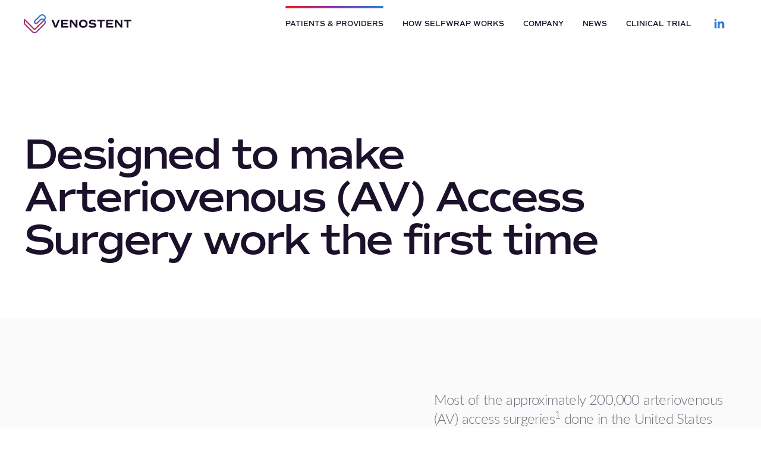

--- FILE ---
content_type: text/html; charset=utf-8
request_url: https://www.venostent.com/patients-and-providers
body_size: 25359
content:
<!DOCTYPE html><html lang="en"><head><meta charSet="utf-8"/><meta name="viewport" content="width=device-width, initial-scale=1, shrink-to-fit=no"/><link rel="apple-touch-icon" sizes="180x180" href="/icons/apple-touch-icon.png"/><link rel="icon" type="image/png" sizes="32x32" href="/icons/favicon-32x32.png"/><link rel="icon" type="image/png" sizes="16x16" href="/icons/favicon-16x16.png"/><link rel="mask-icon" href="/icons/safari-pinned-tab.svg" color="#000000"/><link rel="shortcut icon" href="/icons/favicon.ico"/><link rel="manifest" href="/manifest.json"/><meta name="msapplication-TileColor" content="#ffffff"/><meta name="msapplication-config" content="/browserconfig.xml"/><meta name="theme-color" content="#ffffff"/><title>Patients &amp; Providers - VenoStent</title><meta property="og:title" content="Patients &amp; Providers - VenoStent"/><meta name="twitter:title" content="Patients &amp; Providers - VenoStent"/><meta property="og:site_name"/><meta name="twitter:card" content="summary_large_image"/><meta name="next-head-count" content="16"/><link rel="preconnect" href="https://use.typekit.net" crossorigin /><noscript data-n-css=""></noscript><script defer="" nomodule="" src="/_next/static/chunks/polyfills-c67a75d1b6f99dc8.js"></script><script src="/_next/static/chunks/webpack-8c10c24ac5a9d308.js" defer=""></script><script src="/_next/static/chunks/framework-16cac570d8943776.js" defer=""></script><script src="/_next/static/chunks/main-070eda0f05638659.js" defer=""></script><script src="/_next/static/chunks/pages/_app-7ae364aefff15e5c.js" defer=""></script><script src="/_next/static/chunks/252f366e-af81f81d950753ce.js" defer=""></script><script src="/_next/static/chunks/78e521c3-304b88b1af3d35c4.js" defer=""></script><script src="/_next/static/chunks/1a48c3c1-4e3a4547f2a28e4d.js" defer=""></script><script src="/_next/static/chunks/29107295-4a69275373f23f88.js" defer=""></script><script src="/_next/static/chunks/7d0bf13e-8fd72a4fb651c224.js" defer=""></script><script src="/_next/static/chunks/1667-40dd3ae9ee58bd31.js" defer=""></script><script src="/_next/static/chunks/9436-c6d4c9e8c1dff242.js" defer=""></script><script src="/_next/static/chunks/9883-54a3d20bd093cf15.js" defer=""></script><script src="/_next/static/chunks/3384-3fc8dc1fddd821ef.js" defer=""></script><script src="/_next/static/chunks/8552-ce43b384b232a230.js" defer=""></script><script src="/_next/static/chunks/8172-5d09de5f8845f0c7.js" defer=""></script><script src="/_next/static/chunks/pages/%5B...slug%5D-dda94e04cfaf941a.js" defer=""></script><script src="/_next/static/8rT_Y6a_o1oDVaF2pC1rP/_buildManifest.js" defer=""></script><script src="/_next/static/8rT_Y6a_o1oDVaF2pC1rP/_ssgManifest.js" defer=""></script><style data-href="https://use.typekit.net/jej4kqx.css">@import url("https://p.typekit.net/p.css?s=1&k=jej4kqx&ht=tk&f=15701.15703.15705.15707.15708.15709.22710.22711.37176.37180&a=8787575&app=typekit&e=css");@font-face{font-family:"lato";src:url("https://use.typekit.net/af/bdde80/00000000000000000001522d/27/l?primer=7cdcb44be4a7db8877ffa5c0007b8dd865b3bbc383831fe2ea177f62257a9191&fvd=i4&v=3") format("woff2"),url("https://use.typekit.net/af/bdde80/00000000000000000001522d/27/d?primer=7cdcb44be4a7db8877ffa5c0007b8dd865b3bbc383831fe2ea177f62257a9191&fvd=i4&v=3") format("woff"),url("https://use.typekit.net/af/bdde80/00000000000000000001522d/27/a?primer=7cdcb44be4a7db8877ffa5c0007b8dd865b3bbc383831fe2ea177f62257a9191&fvd=i4&v=3") format("opentype");font-display:fallback;font-style:italic;font-weight:400;font-stretch:normal}@font-face{font-family:"lato";src:url("https://use.typekit.net/af/6c7e72/000000000000000000015232/27/l?primer=7cdcb44be4a7db8877ffa5c0007b8dd865b3bbc383831fe2ea177f62257a9191&fvd=i7&v=3") format("woff2"),url("https://use.typekit.net/af/6c7e72/000000000000000000015232/27/d?primer=7cdcb44be4a7db8877ffa5c0007b8dd865b3bbc383831fe2ea177f62257a9191&fvd=i7&v=3") format("woff"),url("https://use.typekit.net/af/6c7e72/000000000000000000015232/27/a?primer=7cdcb44be4a7db8877ffa5c0007b8dd865b3bbc383831fe2ea177f62257a9191&fvd=i7&v=3") format("opentype");font-display:fallback;font-style:italic;font-weight:700;font-stretch:normal}@font-face{font-family:"lato";src:url("https://use.typekit.net/af/220823/000000000000000000015231/27/l?primer=7cdcb44be4a7db8877ffa5c0007b8dd865b3bbc383831fe2ea177f62257a9191&fvd=n7&v=3") format("woff2"),url("https://use.typekit.net/af/220823/000000000000000000015231/27/d?primer=7cdcb44be4a7db8877ffa5c0007b8dd865b3bbc383831fe2ea177f62257a9191&fvd=n7&v=3") format("woff"),url("https://use.typekit.net/af/220823/000000000000000000015231/27/a?primer=7cdcb44be4a7db8877ffa5c0007b8dd865b3bbc383831fe2ea177f62257a9191&fvd=n7&v=3") format("opentype");font-display:fallback;font-style:normal;font-weight:700;font-stretch:normal}@font-face{font-family:"lato";src:url("https://use.typekit.net/af/845de0/00000000000000000001522b/27/l?primer=7cdcb44be4a7db8877ffa5c0007b8dd865b3bbc383831fe2ea177f62257a9191&fvd=i3&v=3") format("woff2"),url("https://use.typekit.net/af/845de0/00000000000000000001522b/27/d?primer=7cdcb44be4a7db8877ffa5c0007b8dd865b3bbc383831fe2ea177f62257a9191&fvd=i3&v=3") format("woff"),url("https://use.typekit.net/af/845de0/00000000000000000001522b/27/a?primer=7cdcb44be4a7db8877ffa5c0007b8dd865b3bbc383831fe2ea177f62257a9191&fvd=i3&v=3") format("opentype");font-display:fallback;font-style:italic;font-weight:300;font-stretch:normal}@font-face{font-family:"lato";src:url("https://use.typekit.net/af/180254/00000000000000000001522c/27/l?primer=7cdcb44be4a7db8877ffa5c0007b8dd865b3bbc383831fe2ea177f62257a9191&fvd=n4&v=3") format("woff2"),url("https://use.typekit.net/af/180254/00000000000000000001522c/27/d?primer=7cdcb44be4a7db8877ffa5c0007b8dd865b3bbc383831fe2ea177f62257a9191&fvd=n4&v=3") format("woff"),url("https://use.typekit.net/af/180254/00000000000000000001522c/27/a?primer=7cdcb44be4a7db8877ffa5c0007b8dd865b3bbc383831fe2ea177f62257a9191&fvd=n4&v=3") format("opentype");font-display:fallback;font-style:normal;font-weight:400;font-stretch:normal}@font-face{font-family:"lato";src:url("https://use.typekit.net/af/a2df1e/00000000000000000001522a/27/l?primer=7cdcb44be4a7db8877ffa5c0007b8dd865b3bbc383831fe2ea177f62257a9191&fvd=n3&v=3") format("woff2"),url("https://use.typekit.net/af/a2df1e/00000000000000000001522a/27/d?primer=7cdcb44be4a7db8877ffa5c0007b8dd865b3bbc383831fe2ea177f62257a9191&fvd=n3&v=3") format("woff"),url("https://use.typekit.net/af/a2df1e/00000000000000000001522a/27/a?primer=7cdcb44be4a7db8877ffa5c0007b8dd865b3bbc383831fe2ea177f62257a9191&fvd=n3&v=3") format("opentype");font-display:fallback;font-style:normal;font-weight:300;font-stretch:normal}@font-face{font-family:"lato";src:url("https://use.typekit.net/af/28ba4b/000000000000000000015226/27/l?primer=7cdcb44be4a7db8877ffa5c0007b8dd865b3bbc383831fe2ea177f62257a9191&fvd=n6&v=3") format("woff2"),url("https://use.typekit.net/af/28ba4b/000000000000000000015226/27/d?primer=7cdcb44be4a7db8877ffa5c0007b8dd865b3bbc383831fe2ea177f62257a9191&fvd=n6&v=3") format("woff"),url("https://use.typekit.net/af/28ba4b/000000000000000000015226/27/a?primer=7cdcb44be4a7db8877ffa5c0007b8dd865b3bbc383831fe2ea177f62257a9191&fvd=n6&v=3") format("opentype");font-display:fallback;font-style:normal;font-weight:600;font-stretch:normal}@font-face{font-family:"lato";src:url("https://use.typekit.net/af/dbedf7/000000000000000000015230/27/l?primer=7cdcb44be4a7db8877ffa5c0007b8dd865b3bbc383831fe2ea177f62257a9191&fvd=i6&v=3") format("woff2"),url("https://use.typekit.net/af/dbedf7/000000000000000000015230/27/d?primer=7cdcb44be4a7db8877ffa5c0007b8dd865b3bbc383831fe2ea177f62257a9191&fvd=i6&v=3") format("woff"),url("https://use.typekit.net/af/dbedf7/000000000000000000015230/27/a?primer=7cdcb44be4a7db8877ffa5c0007b8dd865b3bbc383831fe2ea177f62257a9191&fvd=i6&v=3") format("opentype");font-display:fallback;font-style:italic;font-weight:600;font-stretch:normal}@font-face{font-family:"commuters-sans";src:url("https://use.typekit.net/af/9ef2d1/00000000000000007735c44e/30/l?primer=7cdcb44be4a7db8877ffa5c0007b8dd865b3bbc383831fe2ea177f62257a9191&fvd=n3&v=3") format("woff2"),url("https://use.typekit.net/af/9ef2d1/00000000000000007735c44e/30/d?primer=7cdcb44be4a7db8877ffa5c0007b8dd865b3bbc383831fe2ea177f62257a9191&fvd=n3&v=3") format("woff"),url("https://use.typekit.net/af/9ef2d1/00000000000000007735c44e/30/a?primer=7cdcb44be4a7db8877ffa5c0007b8dd865b3bbc383831fe2ea177f62257a9191&fvd=n3&v=3") format("opentype");font-display:fallback;font-style:normal;font-weight:300;font-stretch:normal}@font-face{font-family:"commuters-sans";src:url("https://use.typekit.net/af/bca5f4/00000000000000007735c45c/30/l?primer=7cdcb44be4a7db8877ffa5c0007b8dd865b3bbc383831fe2ea177f62257a9191&fvd=n6&v=3") format("woff2"),url("https://use.typekit.net/af/bca5f4/00000000000000007735c45c/30/d?primer=7cdcb44be4a7db8877ffa5c0007b8dd865b3bbc383831fe2ea177f62257a9191&fvd=n6&v=3") format("woff"),url("https://use.typekit.net/af/bca5f4/00000000000000007735c45c/30/a?primer=7cdcb44be4a7db8877ffa5c0007b8dd865b3bbc383831fe2ea177f62257a9191&fvd=n6&v=3") format("opentype");font-display:fallback;font-style:normal;font-weight:600;font-stretch:normal}.tk-lato{font-family:"lato",sans-serif}.tk-commuters-sans{font-family:"commuters-sans",sans-serif}</style></head><body><div id="__next"><style data-emotion="css-global 1dpvaed">*,::before,::after{box-sizing:border-box;border-width:0;border-style:solid;border-color:#e5e5e5;--tw-border-spacing-x:0;--tw-border-spacing-y:0;--tw-translate-x:0;--tw-translate-y:0;--tw-rotate:0;--tw-skew-x:0;--tw-skew-y:0;--tw-scale-x:1;--tw-scale-y:1;--tw-pan-x:var(--tw-empty,/*!*/ /*!*/);--tw-pan-y:var(--tw-empty,/*!*/ /*!*/);--tw-pinch-zoom:var(--tw-empty,/*!*/ /*!*/);--tw-scroll-snap-strictness:proximity;--tw-gradient-from-position:var(--tw-empty,/*!*/ /*!*/);--tw-gradient-via-position:var(--tw-empty,/*!*/ /*!*/);--tw-gradient-to-position:var(--tw-empty,/*!*/ /*!*/);--tw-ordinal:var(--tw-empty,/*!*/ /*!*/);--tw-slashed-zero:var(--tw-empty,/*!*/ /*!*/);--tw-numeric-figure:var(--tw-empty,/*!*/ /*!*/);--tw-numeric-spacing:var(--tw-empty,/*!*/ /*!*/);--tw-numeric-fraction:var(--tw-empty,/*!*/ /*!*/);--tw-ring-offset-shadow:0 0 #0000;--tw-ring-shadow:0 0 #0000;--tw-shadow:0 0 #0000;--tw-shadow-colored:0 0 #0000;--tw-ring-inset:var(--tw-empty,/*!*/ /*!*/);--tw-ring-offset-width:0px;--tw-ring-offset-color:#fff;--tw-ring-color:rgb(59 130 246 / 0.5);--tw-blur:var(--tw-empty,/*!*/ /*!*/);--tw-brightness:var(--tw-empty,/*!*/ /*!*/);--tw-contrast:var(--tw-empty,/*!*/ /*!*/);--tw-grayscale:var(--tw-empty,/*!*/ /*!*/);--tw-hue-rotate:var(--tw-empty,/*!*/ /*!*/);--tw-invert:var(--tw-empty,/*!*/ /*!*/);--tw-saturate:var(--tw-empty,/*!*/ /*!*/);--tw-sepia:var(--tw-empty,/*!*/ /*!*/);--tw-drop-shadow:var(--tw-empty,/*!*/ /*!*/);--tw-backdrop-blur:var(--tw-empty,/*!*/ /*!*/);--tw-backdrop-brightness:var(--tw-empty,/*!*/ /*!*/);--tw-backdrop-contrast:var(--tw-empty,/*!*/ /*!*/);--tw-backdrop-grayscale:var(--tw-empty,/*!*/ /*!*/);--tw-backdrop-hue-rotate:var(--tw-empty,/*!*/ /*!*/);--tw-backdrop-invert:var(--tw-empty,/*!*/ /*!*/);--tw-backdrop-opacity:var(--tw-empty,/*!*/ /*!*/);--tw-backdrop-saturate:var(--tw-empty,/*!*/ /*!*/);--tw-backdrop-sepia:var(--tw-empty,/*!*/ /*!*/);}::before,::after{--tw-content:'';}html{line-height:1.5;-webkit-text-size-adjust:100%;-moz-tab-size:4;tab-size:4;font-family:ui-sans-serif;font-feature-settings:normal;font-variation-settings:normal;}body{margin:0;line-height:inherit;}hr{height:0;color:inherit;border-top-width:1px;}abbr:where([title]){-webkit-text-decoration:underline dotted;text-decoration:underline dotted;}h1,h2,h3,h4,h5,h6{font-size:inherit;font-weight:inherit;}a{color:inherit;-webkit-text-decoration:inherit;text-decoration:inherit;}b,strong{font-weight:bolder;}code,kbd,samp,pre{font-family:ui-monospace,SFMono-Regular,Menlo,Monaco,Consolas,"Liberation Mono","Courier New",monospace;font-size:1em;}small{font-size:80%;}sub,sup{font-size:75%;line-height:0;position:relative;vertical-align:baseline;}sub{bottom:-0.25em;}sup{top:-0.5em;}table{text-indent:0;border-color:inherit;border-collapse:collapse;}button,input,optgroup,select,textarea{font-family:inherit;font-size:100%;font-weight:inherit;line-height:inherit;color:inherit;margin:0;padding:0;}button,select{text-transform:none;}button,[type='button'],[type='reset'],[type='submit']{-webkit-appearance:button;background-color:transparent;background-image:none;}:-moz-focusring{outline:auto;}:-moz-ui-invalid{box-shadow:none;}progress{vertical-align:baseline;}::-webkit-inner-spin-button,::-webkit-outer-spin-button{height:auto;}[type='search']{-webkit-appearance:textfield;outline-offset:-2px;}::-webkit-search-decoration{-webkit-appearance:none;}::-webkit-file-upload-button{-webkit-appearance:button;font:inherit;}summary{display:-webkit-box;display:-webkit-list-item;display:-ms-list-itembox;display:list-item;}blockquote,dl,dd,h1,h2,h3,h4,h5,h6,hr,figure,p,pre{margin:0;}fieldset{margin:0;padding:0;}legend{padding:0;}ol,ul,menu{list-style:none;margin:0;padding:0;}textarea{resize:vertical;}input::-webkit-input-placeholder{opacity:1;color:#a3a3a3;}input::-moz-placeholder{opacity:1;color:#a3a3a3;}input:-ms-input-placeholder{opacity:1;color:#a3a3a3;}textarea::-webkit-input-placeholder{opacity:1;color:#a3a3a3;}textarea::-moz-placeholder{opacity:1;color:#a3a3a3;}textarea:-ms-input-placeholder{opacity:1;color:#a3a3a3;}input::placeholder,textarea::placeholder{opacity:1;color:#a3a3a3;}button,[role="button"]{cursor:pointer;}:disabled{cursor:default;}img,svg,video,canvas,audio,iframe,embed,object{display:block;vertical-align:middle;}img,video{max-width:100%;height:auto;}[hidden]{display:none;}::backdrop{--tw-border-spacing-x:0;--tw-border-spacing-y:0;--tw-translate-x:0;--tw-translate-y:0;--tw-rotate:0;--tw-skew-x:0;--tw-skew-y:0;--tw-scale-x:1;--tw-scale-y:1;--tw-pan-x:var(--tw-empty,/*!*/ /*!*/);--tw-pan-y:var(--tw-empty,/*!*/ /*!*/);--tw-pinch-zoom:var(--tw-empty,/*!*/ /*!*/);--tw-scroll-snap-strictness:proximity;--tw-gradient-from-position:var(--tw-empty,/*!*/ /*!*/);--tw-gradient-via-position:var(--tw-empty,/*!*/ /*!*/);--tw-gradient-to-position:var(--tw-empty,/*!*/ /*!*/);--tw-ordinal:var(--tw-empty,/*!*/ /*!*/);--tw-slashed-zero:var(--tw-empty,/*!*/ /*!*/);--tw-numeric-figure:var(--tw-empty,/*!*/ /*!*/);--tw-numeric-spacing:var(--tw-empty,/*!*/ /*!*/);--tw-numeric-fraction:var(--tw-empty,/*!*/ /*!*/);--tw-ring-offset-shadow:0 0 #0000;--tw-ring-shadow:0 0 #0000;--tw-shadow:0 0 #0000;--tw-shadow-colored:0 0 #0000;--tw-ring-inset:var(--tw-empty,/*!*/ /*!*/);--tw-ring-offset-width:0px;--tw-ring-offset-color:#fff;--tw-ring-color:rgb(59 130 246 / 0.5);--tw-blur:var(--tw-empty,/*!*/ /*!*/);--tw-brightness:var(--tw-empty,/*!*/ /*!*/);--tw-contrast:var(--tw-empty,/*!*/ /*!*/);--tw-grayscale:var(--tw-empty,/*!*/ /*!*/);--tw-hue-rotate:var(--tw-empty,/*!*/ /*!*/);--tw-invert:var(--tw-empty,/*!*/ /*!*/);--tw-saturate:var(--tw-empty,/*!*/ /*!*/);--tw-sepia:var(--tw-empty,/*!*/ /*!*/);--tw-drop-shadow:var(--tw-empty,/*!*/ /*!*/);--tw-backdrop-blur:var(--tw-empty,/*!*/ /*!*/);--tw-backdrop-brightness:var(--tw-empty,/*!*/ /*!*/);--tw-backdrop-contrast:var(--tw-empty,/*!*/ /*!*/);--tw-backdrop-grayscale:var(--tw-empty,/*!*/ /*!*/);--tw-backdrop-hue-rotate:var(--tw-empty,/*!*/ /*!*/);--tw-backdrop-invert:var(--tw-empty,/*!*/ /*!*/);--tw-backdrop-opacity:var(--tw-empty,/*!*/ /*!*/);--tw-backdrop-saturate:var(--tw-empty,/*!*/ /*!*/);--tw-backdrop-sepia:var(--tw-empty,/*!*/ /*!*/);}</style><style data-emotion="css-global 11zzwrn">html{min-height:100%;overflow:initial!important;padding-right:initial!important;}body{height:100%;font-family:'lato',sans-serif;overflow-x:hidden;--tw-bg-opacity:1;background-color:rgb(255 255 255 / var(--tw-bg-opacity));--tw-text-opacity:1;color:rgb(28 17 43 / var(--tw-text-opacity));-webkit-font-smoothing:antialiased;-moz-osx-font-smoothing:grayscale;}#__next{height:100%;display:-webkit-box;display:-webkit-flex;display:-ms-flexbox;display:flex;-webkit-flex-direction:column;-ms-flex-direction:column;flex-direction:column;min-height:100vh;}a:not([href]){color:red!important;}button.gm-ui-hover-effect{visibility:hidden;}</style><style data-emotion="css 1xb0kxb">.css-1xb0kxb{display:-webkit-box;display:-webkit-flex;display:-ms-flexbox;display:flex;min-height:100vh;-webkit-flex-direction:column;-ms-flex-direction:column;flex-direction:column;}</style><div class="css-1xb0kxb"><style data-emotion="css sx4wj0">.css-sx4wj0{position:fixed;z-index:50;display:-webkit-box;display:-webkit-flex;display:-ms-flexbox;display:flex;height:5rem;width:100%;-webkit-align-items:center;-webkit-box-align:center;-ms-flex-align:center;align-items:center;-webkit-box-pack:justify;-webkit-justify-content:space-between;justify-content:space-between;padding-left:2.5rem;padding-right:2.5rem;}</style><div class="css-sx4wj0"><style data-emotion="css 1khkh5x">.css-1khkh5x{position:relative;z-index:10;display:-webkit-box;display:-webkit-flex;display:-ms-flexbox;display:flex;height:2.5rem;-webkit-align-items:center;-webkit-box-align:center;-ms-flex-align:center;align-items:center;}</style><a class="css-1khkh5x" href="/"><style data-emotion="css hw7i2k">.css-hw7i2k{height:2rem;}</style><svg xmlns="http://www.w3.org/2000/svg" viewBox="0 0 457 81" class="css-hw7i2k"><defs><linearGradient id="prefix__a" x1="8.26" y1="50.8" x2="98.11" y2="50.8" gradientUnits="userSpaceOnUse"><stop offset="0" stop-color="#af2e72"></stop><stop offset="1" stop-color="#6b4fb4"></stop></linearGradient><linearGradient id="prefix__b" x1="4.74" y1="44.39" x2="86.59" y2="44.39" gradientUnits="userSpaceOnUse"><stop offset="0.05" stop-color="#af2e72"></stop><stop offset="1" stop-color="#eb1d28"></stop></linearGradient><linearGradient id="prefix__c" x1="66.66" y1="-0.69" x2="69.59" y2="49.79" gradientUnits="userSpaceOnUse"><stop offset="0.28" stop-color="#2b7dce"></stop><stop offset="0.85" stop-color="#744bab"></stop></linearGradient></defs><path d="M153.23 23.9l-14 33.29h-7.83l-14-33.29h8.27l9.89 24.62 9.74-24.62zM166.44 30.46v6.71h19.29v6.55h-19.29v6.91h22.47v6.56h-30.1V23.9h30.1v6.56zM227.83 23.9v33.29h-7.05l-18-24.09v24.09h-7.29V23.9h9.06l15.95 21.39V23.9zM234.38 40.54c0-10.33 7.35-17.23 18.31-17.23S271 30.21 271 40.54s-7.34 17.23-18.31 17.23-18.31-6.9-18.31-17.23zm28.83 0c0-6.21-4.25-10.47-10.52-10.47s-10.52 4.26-10.52 10.47S246.43 51 252.69 51s10.52-4.24 10.52-10.46zM275.25 53.12l3-6A24.76 24.76 0 00292 51.26c5.33 0 8.12-1.27 8.12-3.67s-1.71-3-8.47-3.57c-11.06-1-14.83-3.58-14.83-10.28s5.58-10.43 15-10.43a24.73 24.73 0 0114.29 4l-2.74 5.77a20.33 20.33 0 00-11.26-3.23c-4.74 0-7.53 1.32-7.53 3.58s1.71 3 8.46 3.57c11.07 1 14.84 3.57 14.84 10.28 0 6.9-5.44 10.52-15.77 10.52-6.72-.03-12.11-1.54-16.86-4.68zM343.83 30.46H331.5v26.73h-7.64V30.46h-12.33V23.9h32.3zM357.39 30.46v6.71h19.29v6.55h-19.29v6.91h22.47v6.56h-30.11V23.9h30.11v6.56zM418.77 23.9v33.29h-7l-18-24.09v24.09h-7.3V23.9h9.06l16 21.39V23.9zM457 30.46h-12.34v26.73H437V30.46h-12.31V23.9H457z" fill="#1c112b"></path><path d="M85.69 40a.25.25 0 00-.34 0L52.59 72.74a9.66 9.66 0 01-13.64 0l-33-33a3.32 3.32 0 01-1-2.36v-9l1.1-6.71a3.88 3.88 0 00-4.72-.6 4.05 4.05 0 00-1.85 3.5v12.84a8.78 8.78 0 002.6 6.27l33 33a15.19 15.19 0 0021.46 0l32.72-32.8a.25.25 0 000-.34z" fill="url(#prefix__a)"></path><path d="M6.08 21.61L45.77 61.3 83 24.77a6.73 6.73 0 013.91 3.91L49 65.87a4.59 4.59 0 01-6.5 0L4.74 28l1-6.28a.19.19 0 01.34-.11z" fill="url(#prefix__b)"></path><path d="M88.81 44a.26.26 0 00.37 0 15.16 15.16 0 001.21-19.7 15.33 15.33 0 002.31-13.94 11.52 11.52 0 00-.8-2A15.28 15.28 0 0078.27 0a15.11 15.11 0 00-10.73 4.44L45.73 26.26a9.88 9.88 0 00-3 6.57 9.17 9.17 0 0015.67 6.83L71.45 26.6a9.67 9.67 0 0113.64 0 9.64 9.64 0 01.17 13.45.25.25 0 000 .35zm-2.52-23.47a15.21 15.21 0 00-18.75 2.16L54.49 35.75a3.64 3.64 0 01-6.2-2.58 4 4 0 011.16-2.82l22-22a9.64 9.64 0 0114.84 12.18z" fill="url(#prefix__c)"></path></svg></a><style data-emotion="css 840c77">.css-840c77{position:relative;z-index:10;margin:0.25rem;height:1.25rem;width:2rem;border:2px solid currentColor;border-width:2px 0;-webkit-transition:border-color 0.15s ease-out,-webkit-transform 0.15s ease-out;transition:border-color 0.15s ease-out,transform 0.15s ease-out;}.css-840c77:focus{outline:2px solid transparent;outline-offset:2px;}.css-840c77:after,.css-840c77:before{-webkit-transition:-webkit-transform 0.15s ease-out;transition:transform 0.15s ease-out;content:'';display:block;width:100%;border-bottom:2px solid currentColor;position:absolute;top:calc(50% - 1px);}</style><button aria-label="Menu" class="css-840c77 e18yzsym0"></button><style data-emotion="css 14ecqzd">.css-14ecqzd{position:absolute;left:0px;right:0px;top:5rem;display:-webkit-box;display:-webkit-flex;display:-ms-flexbox;display:flex;height:0px;-webkit-flex-direction:column;-ms-flex-direction:column;flex-direction:column;overflow-y:auto;overflow-x:hidden;--tw-bg-opacity:1;background-color:rgb(255 255 255 / var(--tw-bg-opacity));transition-property:height;transition-timing-function:cubic-bezier(0.4, 0, 1, 1);transition-duration:200ms;}</style><div class="css-14ecqzd"><style data-emotion="css 1d3w5wq">.css-1d3w5wq{width:100%;}</style><div class="css-1d3w5wq"><style data-emotion="css 1nbcalr">.css-1nbcalr{position:relative;margin-left:1rem;margin-right:1rem;display:-webkit-box;display:-webkit-flex;display:-ms-flexbox;display:flex;-webkit-align-items:center;-webkit-box-align:center;-ms-flex-align:center;align-items:center;white-space:nowrap;padding-left:1rem;padding-right:1rem;padding-top:1rem;padding-bottom:1rem;text-align:center;font-family:commuters-sans,sans-serif;font-size:0.875rem;line-height:1.25rem;font-weight:600;text-transform:uppercase;}.css-1nbcalr:hover{--tw-text-opacity:1;color:rgb(43 125 206 / var(--tw-text-opacity));}.css-1nbcalr::before{content:var(--tw-content);position:absolute;left:0px;top:0px;display:block;height:100%;width:0.25rem;border-radius:9999px;background-image:linear-gradient(to bottom, var(--tw-gradient-stops));--tw-gradient-from:#ED1C24 var(--tw-gradient-from-position);--tw-gradient-to:#2B7DCE var(--tw-gradient-to-position);--tw-gradient-stops:var(--tw-gradient-from),#843CA9 var(--tw-gradient-via-position),var(--tw-gradient-to);}</style><a _key="7e7842cb7dda" _type="link" class="css-1nbcalr" href="/patients-and-providers">Patients &amp; Providers</a><style data-emotion="css r0rphk">.css-r0rphk{position:relative;margin-left:1rem;margin-right:1rem;display:-webkit-box;display:-webkit-flex;display:-ms-flexbox;display:flex;-webkit-align-items:center;-webkit-box-align:center;-ms-flex-align:center;align-items:center;white-space:nowrap;padding-left:1rem;padding-right:1rem;padding-top:1rem;padding-bottom:1rem;text-align:center;font-family:commuters-sans,sans-serif;font-size:0.875rem;line-height:1.25rem;font-weight:600;text-transform:uppercase;}.css-r0rphk:hover{--tw-text-opacity:1;color:rgb(43 125 206 / var(--tw-text-opacity));}</style><a _key="16bef105f03a" _type="link" class="css-r0rphk" href="/how-it-works">How SelfWrap Works</a><a _key="c2ecd805d4f1" _type="link" class="css-r0rphk" href="/company">Company</a><a _key="377516680076" _type="link" class="css-r0rphk" href="/press">News</a><a _key="0274ea8b2ee3" _type="link" class="css-r0rphk" href="https://www.savefistulas.org/" target="_blank" rel="noopener">Clinical Trial</a></div><style data-emotion="css kxp2ja">.css-kxp2ja{margin-top:auto;width:100%;padding:1rem;}</style><div class="css-kxp2ja"><style data-emotion="css 1w13er2">.css-1w13er2{display:-webkit-box;display:-webkit-flex;display:-ms-flexbox;display:flex;-webkit-align-items:center;-webkit-box-align:center;-ms-flex-align:center;align-items:center;padding-bottom:1rem;}</style><div class="css-1w13er2"><style data-emotion="css nfd03i">.css-nfd03i{margin-right:1rem;}</style><style data-emotion="css 1b813cc">.css-1b813cc{display:block;white-space:pre-line;font-family:commuters-sans,sans-serif;color:currentColor;font-size:0.75rem;line-height:1rem;font-weight:600;text-transform:uppercase;margin-right:1rem;}</style><span class="css-1b813cc">Follow us for updates:</span><style data-emotion="css z7mlgy">.css-z7mlgy:is(.dark .css-z7mlgy){--tw-text-opacity:1;color:rgb(255 255 255 / var(--tw-text-opacity));}.css-z7mlgy:is(.dark .css-z7mlgy):hover{--tw-bg-opacity:1;background-color:rgb(28 17 43 / var(--tw-bg-opacity));}.css-z7mlgy:is(.dark .css-z7mlgy)>svg{fill:#fff;}</style><style data-emotion="css 16c80gv">.css-16c80gv{-webkit-flex-shrink:0;-ms-flex-negative:0;flex-shrink:0;cursor:pointer;white-space:nowrap;border-radius:9999px;border-width:2px;text-align:center;font-family:commuters-sans,sans-serif;font-weight:600;text-transform:uppercase;transition-property:all;transition-timing-function:cubic-bezier(0.4, 0, 0.2, 1);transition-duration:150ms;border-width:0px;background-color:transparent;background-image:none;--tw-text-opacity:1;color:rgb(28 17 43 / var(--tw-text-opacity));padding-left:1.25rem;padding-right:1.25rem;padding-top:0.75rem;padding-bottom:0.75rem;font-size:0.75rem;line-height:1rem;}.css-16c80gv:hover{--tw-bg-opacity:0.05;background-color:rgb(28 17 43 / var(--tw-bg-opacity));--tw-text-opacity:1;color:rgb(28 17 43 / var(--tw-text-opacity));}.css-16c80gv >svg{--tw-text-opacity:1;color:rgb(43 125 206 / var(--tw-text-opacity));}@media (min-width: 640px){.css-16c80gv{font-size:0.75rem;line-height:1rem;}}.css-16c80gv svg{margin-top:-0.125em;width:1.5em;height:1.5em;display:inline-block;vertical-align:middle;margin-right:0.25em;margin-left:-0.25em;}.css-16c80gv:is(.dark .css-16c80gv){--tw-text-opacity:1;color:rgb(255 255 255 / var(--tw-text-opacity));}.css-16c80gv:is(.dark .css-16c80gv):hover{--tw-bg-opacity:1;background-color:rgb(28 17 43 / var(--tw-bg-opacity));}.css-16c80gv:is(.dark .css-16c80gv)>svg{fill:#fff;}</style><a href="https://www.linkedin.com/company/venostent" variant="text" target="_blank" rel="noopener" aria-label="linkedin" class="css-16c80gv enojyqx0"><style data-emotion="css e3qw3l">.css-e3qw3l{font-size:1.125rem;line-height:1.75rem;}</style><svg stroke="currentColor" fill="currentColor" stroke-width="0" viewBox="0 0 24 24" class="css-e3qw3l" height="1em" width="1em" xmlns="http://www.w3.org/2000/svg"><g><path fill="none" d="M0 0h24v24H0z"></path><path fill-rule="nonzero" d="M6.94 5a2 2 0 1 1-4-.002 2 2 0 0 1 4 .002zM7 8.48H3V21h4V8.48zm6.32 0H9.34V21h3.94v-6.57c0-3.66 4.77-4 4.77 0V21H22v-7.93c0-6.17-7.06-5.94-8.72-2.91l.04-1.68z"></path></g></svg>LinkedIn<!-- --> </a></div></div></div></div><style data-emotion="css 144sk40">.css-144sk40{-webkit-box-flex:1;-webkit-flex-grow:1;-ms-flex-positive:1;flex-grow:1;padding-top:4rem;}</style><div class="css-144sk40"><div><div><style data-emotion="css h9pwki">.css-h9pwki{padding-bottom:1.5rem;padding-top:5rem;}@media (min-width: 640px){.css-h9pwki{padding-bottom:3rem;padding-top:10rem;}}</style><div class="css-h9pwki"><style data-emotion="css f0yn39">.css-f0yn39{margin-left:auto;margin-right:auto;display:-webkit-box;display:-webkit-flex;display:-ms-flexbox;display:flex;}</style><style data-emotion="css sb7r1x">.css-sb7r1x{margin-left:auto;margin-right:auto;width:100%;padding-left:1rem;padding-right:1rem;margin-left:auto;margin-right:auto;display:-webkit-box;display:-webkit-flex;display:-ms-flexbox;display:flex;}@media (min-width: 1280px){.css-sb7r1x{width:100%;}@media (min-width: 640px){.css-sb7r1x{max-width:640px;}}@media (min-width: 768px){.css-sb7r1x{max-width:768px;}}@media (min-width: 1024px){.css-sb7r1x{max-width:1024px;}}@media (min-width: 1280px){.css-sb7r1x{max-width:1280px;}}@media (min-width: 1536px){.css-sb7r1x{max-width:1536px;}}}@media (min-width: 768px){.css-sb7r1x{padding-left:2.5rem;padding-right:2.5rem;}}</style><div class="css-sb7r1x"><div><style data-emotion="css 1u13l9x">.css-1u13l9x{margin-bottom:3rem;max-width:72rem;}</style><style data-emotion="css 1k8fcj0">.css-1k8fcj0{display:block;white-space:pre-line;font-family:commuters-sans,sans-serif;color:currentColor;font-size:2.25rem;line-height:2.5rem;font-weight:600;letter-spacing:-0.05em;margin-bottom:3rem;max-width:72rem;}@media (min-width: 640px){.css-1k8fcj0{font-size:3rem;line-height:1;}}@media (min-width: 768px){.css-1k8fcj0{font-size:3.75rem;line-height:1;}}@media (min-width: 1024px){.css-1k8fcj0{font-size:4.5rem;line-height:1;}}</style><h1 class="css-1k8fcj0">Designed to make Arteriovenous (AV) Access Surgery work the first time</h1><style data-emotion="css 6nnmm7">.css-6nnmm7{margin-bottom:3rem;max-width:48rem;font-weight:300;opacity:0.6;}</style><style data-emotion="css i3x5zq">.css-i3x5zq{display:block;white-space:pre-line;font-family:commuters-sans,sans-serif;color:currentColor;font-size:1.25rem;line-height:1.75rem;font-weight:600;letter-spacing:-0.05em;margin-bottom:3rem;max-width:48rem;font-weight:300;opacity:0.6;}@media (min-width: 640px){.css-i3x5zq{font-size:1.5rem;line-height:2rem;}}@media (min-width: 1024px){.css-i3x5zq{font-size:1.875rem;line-height:2.25rem;}}</style><h2 class="css-i3x5zq"></h2></div></div></div></div><div><style data-emotion="css 5bxf2h">.css-5bxf2h{position:relative;width:100%;overflow-x:hidden;padding-left:1.5rem;padding-right:1.5rem;padding-top:6rem;padding-bottom:6rem;--tw-bg-opacity:1;background-color:rgb(250 250 250 / var(--tw-bg-opacity));}</style><div class="css-5bxf2h"><style data-emotion="css twnd0g">.css-twnd0g{position:relative;z-index:20;margin-left:auto;margin-right:auto;}</style><style data-emotion="css 9quk1h">.css-9quk1h{margin-left:auto;margin-right:auto;width:100%;padding-left:1rem;padding-right:1rem;position:relative;z-index:20;margin-left:auto;margin-right:auto;}@media (min-width: 1280px){.css-9quk1h{width:100%;}@media (min-width: 640px){.css-9quk1h{max-width:640px;}}@media (min-width: 768px){.css-9quk1h{max-width:768px;}}@media (min-width: 1024px){.css-9quk1h{max-width:1024px;}}@media (min-width: 1280px){.css-9quk1h{max-width:1280px;}}@media (min-width: 1536px){.css-9quk1h{max-width:1536px;}}}@media (min-width: 768px){.css-9quk1h{padding-left:2.5rem;padding-right:2.5rem;}}</style><div class="css-9quk1h"><div><div><style data-emotion="css 1epr5h6">.css-1epr5h6{display:-webkit-box;display:-webkit-flex;display:-ms-flexbox;display:flex;-webkit-box-flex-wrap:wrap;-webkit-flex-wrap:wrap;-ms-flex-wrap:wrap;flex-wrap:wrap;-webkit-align-items:center;-webkit-box-align:center;-ms-flex-align:center;align-items:center;padding-top:1.5rem;padding-bottom:1.5rem;-webkit-align-items:center;-webkit-box-align:center;-ms-flex-align:center;align-items:center;}@media (min-width: 1024px){.css-1epr5h6{-webkit-box-flex-wrap:nowrap;-webkit-flex-wrap:nowrap;-ms-flex-wrap:nowrap;flex-wrap:nowrap;}}@media (min-width: 1024px){.css-1epr5h6{-webkit-flex-direction:row-reverse;-ms-flex-direction:row-reverse;flex-direction:row-reverse;}}</style><div class="css-1epr5h6"><style data-emotion="css 1p561cx">.css-1p561cx{max-width:65ch;}.css-1p561cx >*{max-width:65ch;}</style><div class="css-1p561cx"><style data-emotion="css bkgrm3">.css-bkgrm3{display:block;white-space:pre-line;font-family:commuters-sans,sans-serif;color:currentColor;font-family:lato,sans-serif;font-size:1.125rem;line-height:1.75rem;font-weight:300;letter-spacing:-0.025em;--tw-text-opacity:0.6;color:rgb(28 17 43 / var(--tw-text-opacity));margin-bottom:0.5em;}@media (min-width: 640px){.css-bkgrm3{font-size:1.125rem;line-height:1.75rem;}}@media (min-width: 768px){.css-bkgrm3{font-size:1.25rem;line-height:1.75rem;}}@media (min-width: 1024px){.css-bkgrm3{font-size:1.5rem;line-height:2rem;}}</style><span class="css-bkgrm3">Most of the approximately 200,000 arteriovenous (AV) access surgeries<sup>1</sup> done in the United States require some level of intervention to get them working: redo surgeries, balloon angioplasties, stenting, and others. Many AV fistulas are eventually abandoned altogether.<br/><br/>This means more procedures, more time on a central venous catheter, and a host of other complications. VenoStent’s bioabsorbable implant, SelfWrap,<sup>2</sup> is being studied to help veins “behave” more like arteries and make the surgery work the first time.</span><style data-emotion="css 136oou1">.css-136oou1{margin-top:1.5rem;margin-bottom:1.5rem;}</style><style data-emotion="css 19qwqdg">.css-19qwqdg{width:100%;border-top-width:1px;--tw-border-opacity:1;border-color:rgb(0 0 0 / var(--tw-border-opacity));opacity:0.1;margin-top:1.5rem;margin-bottom:1.5rem;}</style><hr _key="29f00ba62fc7" _type="divider" class="css-19qwqdg"/><style data-emotion="css gum9rf">.css-gum9rf{display:block;white-space:pre-line;font-family:commuters-sans,sans-serif;color:currentColor;font-family:lato,sans-serif;font-size:0.875rem;line-height:1.25rem;font-weight:400;--tw-text-opacity:0.7;color:rgb(28 17 43 / var(--tw-text-opacity));margin-bottom:0.5em;}@media (min-width: 640px){.css-gum9rf{font-size:1rem;line-height:1.5rem;}}</style><p class="css-gum9rf"><sup>1 </sup><style data-emotion="css 75an62">.css-75an62{--tw-text-opacity:1;color:rgb(43 125 206 / var(--tw-text-opacity));text-decoration-line:underline;}.css-75an62:hover{--tw-text-opacity:1;color:rgb(43 125 206 / var(--tw-text-opacity));}</style><a class="css-75an62 e1sg3xxs0" href="https://usrds-adr.niddk.nih.gov/2022/end-stage-renal-disease/1-incidence-prevalence-patient-characteristics-and-treatment-modalities " target="_blank" rel="noopener">Number of AV access surgeries is estimated based on the number of incident hemodialysis patients (which require AV access creation)</a>, plus the number of incident and prevalent hemodialysis patients that experience AV access abandonment on an annual basis (Lee et al., 2019, JASN, 30: 2209-2218, doi:<a class="css-75an62 e1sg3xxs0" href="https://doi.org/10.1681/ASN.2019030318" target="_blank" rel="noopener">10.1681/ASN.2019030318</a>  and Al-Jaishi et al., 2014, Am J Kidney Disease, 63(3): 464-478, doi:<a class="css-75an62 e1sg3xxs0" href="http://dx.doi.org/10.1053/j.ajkd.2013.08.023" target="_blank" rel="noopener">10.1053/j.ajkd.2013.08.023</a> ) and would require another AV access to be created.</p><p class="css-gum9rf"></p><p class="css-gum9rf"><sup>2 </sup>SelfWrap is for investigational use only.</p></div><style data-emotion="css cmkl2a">.css-cmkl2a{-webkit-box-flex:1;-webkit-flex-grow:1;-ms-flex-positive:1;flex-grow:1;}@media (min-width: 1024px){.css-cmkl2a{max-width:80%;}}@media (min-width: 1024px){.css-cmkl2a{margin-left:-20vw;padding-right:6rem;}}</style><div class="css-cmkl2a"><style data-emotion="css 1rwr5w3">.css-1rwr5w3{border-radius:0.75rem;object-fit:fill;}</style><style data-emotion="css vksmtw">.css-vksmtw{height:100%;width:100%;object-fit:cover;}</style><div class="css-vksmtw"><style data-emotion="css 1ij6ufv">.css-1ij6ufv{height:100%;width:100%;object-fit:cover;border-radius:0.75rem;object-fit:fill;}</style><img loading="lazy" width="1670" height="1114" decoding="async" data-nimg="1" class="css-1ij6ufv" style="color:transparent" srcSet="https://cdn.sanity.io/images/wysfcnz6/production/736d1dc5d0f3b9f29ef7b344453f9a334cb43cc2-1670x1114.jpg?w=1920&amp;q=75&amp;fit=clip&amp;auto=format 1x, https://cdn.sanity.io/images/wysfcnz6/production/736d1dc5d0f3b9f29ef7b344453f9a334cb43cc2-1670x1114.jpg?w=3840&amp;q=75&amp;fit=clip&amp;auto=format 2x" src="https://cdn.sanity.io/images/wysfcnz6/production/736d1dc5d0f3b9f29ef7b344453f9a334cb43cc2-1670x1114.jpg?w=3840&amp;q=75&amp;fit=clip&amp;auto=format"/></div></div></div></div></div></div><style data-emotion="css 1w6l9m">.css-1w6l9m{position:absolute;inset:0px;z-index:10;}</style><div class="css-1w6l9m"><style data-emotion="css fvqrle">.css-fvqrle{object-position:right bottom;}</style><div class="css-vksmtw"><style data-emotion="css 1c584dj">.css-1c584dj{height:100%;width:100%;object-fit:cover;object-position:right bottom;}</style><img loading="lazy" width="1440" height="1700" decoding="async" data-nimg="1" class="css-1c584dj" style="color:transparent" srcSet="https://cdn.sanity.io/images/wysfcnz6/production/0b6c235de8362bca4dc6df820297f6002bbac583-1440x1700.svg?w=1920&amp;q=75&amp;fit=clip&amp;auto=format 1x, https://cdn.sanity.io/images/wysfcnz6/production/0b6c235de8362bca4dc6df820297f6002bbac583-1440x1700.svg?w=3840&amp;q=75&amp;fit=clip&amp;auto=format 2x" src="https://cdn.sanity.io/images/wysfcnz6/production/0b6c235de8362bca4dc6df820297f6002bbac583-1440x1700.svg?w=3840&amp;q=75&amp;fit=clip&amp;auto=format"/></div></div></div></div><div><style data-emotion="css rrqcow">.css-rrqcow{position:relative;width:100%;overflow-x:hidden;padding-left:1.5rem;padding-right:1.5rem;padding-top:6rem;padding-bottom:6rem;}</style><div class="css-rrqcow"><div class="css-9quk1h"><style data-emotion="css aqjtm4">.css-aqjtm4{margin-bottom:3rem;display:-webkit-box;display:-webkit-flex;display:-ms-flexbox;display:flex;-webkit-align-items:center;-webkit-box-align:center;-ms-flex-align:center;align-items:center;font-family:commuters-sans,sans-serif;font-size:0.75rem;line-height:1rem;font-weight:600;text-transform:uppercase;}.css-aqjtm4::before{content:var(--tw-content);margin-right:1rem;display:inline-block;height:0.25rem;width:3.5rem;border-radius:9999px;background-image:linear-gradient(to right, var(--tw-gradient-stops));--tw-gradient-from:#ED1C24 var(--tw-gradient-from-position);--tw-gradient-to:#2B7DCE var(--tw-gradient-to-position);--tw-gradient-stops:var(--tw-gradient-from),#843CA9 var(--tw-gradient-via-position),var(--tw-gradient-to);}</style><div class="css-aqjtm4 e1980im80">Patients</div><div><div><style data-emotion="css 19drrqi">.css-19drrqi{display:-webkit-box;display:-webkit-flex;display:-ms-flexbox;display:flex;-webkit-box-flex-wrap:wrap;-webkit-flex-wrap:wrap;-ms-flex-wrap:wrap;flex-wrap:wrap;-webkit-align-items:center;-webkit-box-align:center;-ms-flex-align:center;align-items:center;padding-top:1.5rem;padding-bottom:1.5rem;-webkit-align-items:flex-start;-webkit-box-align:flex-start;-ms-flex-align:flex-start;align-items:flex-start;}@media (min-width: 1024px){.css-19drrqi{-webkit-box-flex-wrap:nowrap;-webkit-flex-wrap:nowrap;-ms-flex-wrap:nowrap;flex-wrap:nowrap;}}</style><div class="css-19drrqi"><div class="css-1p561cx"><style data-emotion="css 1dmrimd">.css-1dmrimd{display:block;white-space:pre-line;font-family:commuters-sans,sans-serif;color:currentColor;font-size:1.5rem;line-height:2rem;font-weight:600;letter-spacing:-0.05em;margin-bottom:0.5em;}@media (min-width: 640px){.css-1dmrimd{font-size:1.875rem;line-height:2.25rem;}}@media (min-width: 1024px){.css-1dmrimd{font-size:2.25rem;line-height:2.5rem;}}</style><h3 class="css-1dmrimd">VenoStent’s SAVE-FistulaS clinical trial is enrolling 200 participants</h3><p class="css-gum9rf">You may be eligible to participate in the SAVE-FistulaS trial, the first ever randomized, controlled clinical trial in the United States to evaluate a medical device for improving arteriovenous fistula (AVF) creation outcomes, if you are:</p><style data-emotion="css sxm4bo">.css-sxm4bo{font-family:lato,sans-serif;font-size:0.875rem;line-height:1.25rem;font-weight:400;--tw-text-opacity:0.7;color:rgb(28 17 43 / var(--tw-text-opacity));,margin-bottom:0.75em;margin-left:1.5rem;margin-top:1rem;list-style-position:inside;}@media (min-width: 640px){.css-sxm4bo{font-size:1rem;line-height:1.5rem;}}.css-sxm4bo li{position:relative;margin-bottom:0.75rem;display:block;}.css-sxm4bo li:before{position:absolute;display:inline-block;border-radius:9999px;--tw-bg-opacity:1;background-color:rgb(43 125 206 / var(--tw-bg-opacity));content:'';width:0.3em;height:0.3em;margin:0.6em 0.5em 0.25em -1em;}</style><ul class="css-sxm4bo enkv9hy1"><li>A person with chronic kidney disease (CKD)</li><li>At least 18 years of age</li><li>Referred for creation of a new arteriovenous fistula</li><li>Willing and able to comply with study requirements, communicate with the study team, and attend follow up visits over a period of 36 months</li></ul><p class="css-gum9rf">If you are interested in participating, please visit <a class="css-75an62 e1sg3xxs0" href="https://www.savefistulas.org/about" target="_blank" rel="noopener">savefistulas.org</a> or <a class="css-75an62 e1sg3xxs0" href="https://www.clinicaltrials.gov/study/NCT06001827#contacts-and-locations" target="_blank" rel="noopener">clinicaltrials.gov</a> to see if there is an investigator in your area and reach out directly to the Study Coordinator at the Center nearest you. If there is no center near you, please be sure to check back periodically, as additional investigators will be added in other areas of the country over the next several months in 2024. Please email <a class="css-75an62 e1sg3xxs0" href="mailto:clinical.affairs@venostent.com">clinical.affairs@venostent.com</a>  if you have further questions.</p><p class="css-gum9rf"><br/></p></div><style data-emotion="css uvofe6">.css-uvofe6{-webkit-box-flex:1;-webkit-flex-grow:1;-ms-flex-positive:1;flex-grow:1;}@media (min-width: 1024px){.css-uvofe6{max-width:80%;}}@media (min-width: 1024px){.css-uvofe6{margin-right:-20vw;padding-left:6rem;}}</style><div class="css-uvofe6"><div class="css-vksmtw"><img loading="lazy" width="1670" height="1114" decoding="async" data-nimg="1" class="css-1ij6ufv" style="color:transparent" srcSet="https://cdn.sanity.io/images/wysfcnz6/production/819fdb48ab78b049c1ee665b702b2ff34c99a4c0-1670x1114.jpg?w=1920&amp;q=75&amp;fit=clip&amp;auto=format 1x, https://cdn.sanity.io/images/wysfcnz6/production/819fdb48ab78b049c1ee665b702b2ff34c99a4c0-1670x1114.jpg?w=3840&amp;q=75&amp;fit=clip&amp;auto=format 2x" src="https://cdn.sanity.io/images/wysfcnz6/production/819fdb48ab78b049c1ee665b702b2ff34c99a4c0-1670x1114.jpg?w=3840&amp;q=75&amp;fit=clip&amp;auto=format"/></div></div></div></div></div></div></div></div><div><div class="css-5bxf2h"><div class="css-9quk1h"><div class="css-aqjtm4 e1980im80">Providers</div><div><div><div class="css-1epr5h6"><div class="css-1p561cx"><h3 class="css-1dmrimd">The first ever Randomized, Controlled Trial (RCT) in the United States to evaluate a medical device to improve Arteriovenous Fistula creation outcomes</h3><p class="css-gum9rf">The SAVE-FistulaS trial is a multi-center, prospective, randomized, double-arm, single-blind, evaluator-blinded clinical trial for chronic kidney disease (CKD) patients referred for creation of a new arteriovenous fistula (AVF). This study will involve approximately 200 participants from up to 20 investigational sites, randomized 1:1 for treatment with the SelfWrap or the untreated AVF control (i.e. standard of care). Participants will be followed for a duration of 36 months.</p></div><div class="css-cmkl2a"><div class="css-vksmtw"><img loading="lazy" width="1670" height="1114" decoding="async" data-nimg="1" class="css-1ij6ufv" style="color:transparent" srcSet="https://cdn.sanity.io/images/wysfcnz6/production/8d45d7a24b4a61c185ef62723f5361e8118a9e9f-1670x1114.jpg?w=1920&amp;q=75&amp;fit=clip&amp;auto=format 1x, https://cdn.sanity.io/images/wysfcnz6/production/8d45d7a24b4a61c185ef62723f5361e8118a9e9f-1670x1114.jpg?w=3840&amp;q=75&amp;fit=clip&amp;auto=format 2x" src="https://cdn.sanity.io/images/wysfcnz6/production/8d45d7a24b4a61c185ef62723f5361e8118a9e9f-1670x1114.jpg?w=3840&amp;q=75&amp;fit=clip&amp;auto=format"/></div></div></div></div></div></div></div></div><div><div class="css-rrqcow"><div class="css-9quk1h"><div><div><style data-emotion="css t5tc9o">.css-t5tc9o{text-align:center;}</style><div class="css-t5tc9o"><style data-emotion="css dfesk7">.css-dfesk7{margin-top:1rem;margin-bottom:1rem;}</style><style data-emotion="css g30z0d">.css-g30z0d{-webkit-flex-shrink:0;-ms-flex-negative:0;flex-shrink:0;cursor:pointer;white-space:nowrap;border-radius:9999px;border-width:2px;text-align:center;font-family:commuters-sans,sans-serif;font-weight:600;text-transform:uppercase;transition-property:all;transition-timing-function:cubic-bezier(0.4, 0, 0.2, 1);transition-duration:150ms;--tw-border-opacity:1;border-color:rgb(43 125 206 / var(--tw-border-opacity));background-color:transparent;background-image:none;--tw-text-opacity:1;color:rgb(28 17 43 / var(--tw-text-opacity));padding-left:1.25rem;padding-right:1.25rem;padding-top:0.75rem;padding-bottom:0.75rem;font-size:0.75rem;line-height:1rem;margin-top:1rem;margin-bottom:1rem;}.css-g30z0d:hover{--tw-border-opacity:1;border-color:rgb(43 125 206 / var(--tw-border-opacity));--tw-bg-opacity:1;background-color:rgb(43 125 206 / var(--tw-bg-opacity));background-image:none;--tw-text-opacity:1;color:rgb(255 255 255 / var(--tw-text-opacity));}.css-g30z0d >svg{--tw-text-opacity:1;color:rgb(43 125 206 / var(--tw-text-opacity));}.css-g30z0d:hover>svg{--tw-text-opacity:1;color:rgb(255 255 255 / var(--tw-text-opacity));}@media (min-width: 640px){.css-g30z0d{font-size:0.75rem;line-height:1rem;}}.css-g30z0d svg{margin-top:-0.125em;width:1.5em;height:1.5em;display:inline-block;vertical-align:middle;margin-left:0.25em;margin-right:-0.25em;}</style><a _key="ee4cc0b07a28" _type="link" class="css-g30z0d enojyqx0" href="https://www.savefistulas.org/" target="_blank" rel="noopener">Learn more at savefistulas.org<svg stroke="currentColor" fill="currentColor" stroke-width="0" viewBox="0 0 24 24" height="1em" width="1em" xmlns="http://www.w3.org/2000/svg"><path d="m11.293 17.293 1.414 1.414L19.414 12l-6.707-6.707-1.414 1.414L15.586 11H6v2h9.586z"></path></svg></a></div></div></div></div></div></div></div></div><style data-emotion="css 1l1xavs">.css-1l1xavs{width:100%;--tw-bg-opacity:1;background-color:rgb(28 17 43 / var(--tw-bg-opacity));padding-left:1.5rem;padding-right:1.5rem;padding-top:3rem;padding-bottom:3rem;--tw-text-opacity:1;color:rgb(255 255 255 / var(--tw-text-opacity));}</style><div class="dark css-1l1xavs"><style data-emotion="css 3pi29b">.css-3pi29b{margin-left:auto;margin-right:auto;}@media (min-width: 640px){.css-3pi29b{display:-webkit-box;display:-webkit-flex;display:-ms-flexbox;display:flex;-webkit-box-pack:justify;-webkit-justify-content:space-between;justify-content:space-between;}}</style><style data-emotion="css 18wqbpn">.css-18wqbpn{margin-left:auto;margin-right:auto;width:100%;padding-left:1rem;padding-right:1rem;margin-left:auto;margin-right:auto;}@media (min-width: 1280px){.css-18wqbpn{width:100%;}@media (min-width: 640px){.css-18wqbpn{max-width:640px;}}@media (min-width: 768px){.css-18wqbpn{max-width:768px;}}@media (min-width: 1024px){.css-18wqbpn{max-width:1024px;}}@media (min-width: 1280px){.css-18wqbpn{max-width:1280px;}}@media (min-width: 1536px){.css-18wqbpn{max-width:1536px;}}}@media (min-width: 768px){.css-18wqbpn{padding-left:2.5rem;padding-right:2.5rem;}}@media (min-width: 640px){.css-18wqbpn{display:-webkit-box;display:-webkit-flex;display:-ms-flexbox;display:flex;-webkit-box-pack:justify;-webkit-justify-content:space-between;justify-content:space-between;}}</style><div class="css-18wqbpn"><style data-emotion="css 1ff36h2">.css-1ff36h2{-webkit-box-flex:1;-webkit-flex-grow:1;-ms-flex-positive:1;flex-grow:1;}</style><div class="css-1ff36h2"><style data-emotion="css az6yzx">.css-az6yzx{margin-bottom:1.5rem;}.css-az6yzx::after{content:var(--tw-content);margin-top:1.5rem;display:inline-block;height:0.25rem;width:3.5rem;border-radius:9999px;background-image:linear-gradient(to right, var(--tw-gradient-stops));--tw-gradient-from:#ED1C24 var(--tw-gradient-from-position);--tw-gradient-to:#2B7DCE var(--tw-gradient-to-position);--tw-gradient-stops:var(--tw-gradient-from),#843CA9 var(--tw-gradient-via-position),var(--tw-gradient-to);}</style><div class="css-az6yzx"><style data-emotion="css cz8lfe">.css-cz8lfe{height:3rem;}</style><svg xmlns="http://www.w3.org/2000/svg" viewBox="0 0 457 81" class="css-cz8lfe"><defs><linearGradient id="prefix__a" x1="8.26" y1="50.8" x2="98.11" y2="50.8" gradientUnits="userSpaceOnUse"><stop offset="0" stop-color="#af2e72"></stop><stop offset="1" stop-color="#6b4fb4"></stop></linearGradient><linearGradient id="prefix__b" x1="4.74" y1="44.39" x2="86.59" y2="44.39" gradientUnits="userSpaceOnUse"><stop offset="0.05" stop-color="#af2e72"></stop><stop offset="1" stop-color="#eb1d28"></stop></linearGradient><linearGradient id="prefix__c" x1="66.66" y1="-0.69" x2="69.59" y2="49.79" gradientUnits="userSpaceOnUse"><stop offset="0.28" stop-color="#2b7dce"></stop><stop offset="0.85" stop-color="#744bab"></stop></linearGradient></defs><path d="M85.69 40a.25.25 0 00-.34 0L52.59 72.74a9.66 9.66 0 01-13.64 0l-33-33a3.32 3.32 0 01-1-2.36v-9l1.1-6.71a3.88 3.88 0 00-4.72-.6 4.05 4.05 0 00-1.85 3.5v12.84a8.78 8.78 0 002.6 6.27l33 33a15.19 15.19 0 0021.46 0l32.72-32.8a.25.25 0 000-.34z" fill="white"></path><path d="M6.08 21.61L45.77 61.3 83 24.77a6.73 6.73 0 013.91 3.91L49 65.87a4.59 4.59 0 01-6.5 0L4.74 28l1-6.28a.19.19 0 01.34-.11z" fill="white"></path><path d="M88.81 44a.26.26 0 00.37 0 15.16 15.16 0 001.21-19.7 15.33 15.33 0 002.31-13.94 11.52 11.52 0 00-.8-2A15.28 15.28 0 0078.27 0a15.11 15.11 0 00-10.73 4.44L45.73 26.26a9.88 9.88 0 00-3 6.57 9.17 9.17 0 0015.67 6.83L71.45 26.6a9.67 9.67 0 0113.64 0 9.64 9.64 0 01.17 13.45.25.25 0 000 .35zm-2.52-23.47a15.21 15.21 0 00-18.75 2.16L54.49 35.75a3.64 3.64 0 01-6.2-2.58 4 4 0 011.16-2.82l22-22a9.64 9.64 0 0114.84 12.18z" fill="white"></path></svg></div><style data-emotion="css 1m7ndda">.css-1m7ndda{display:grid;max-width:20rem;grid-template-columns:repeat(2, minmax(0, 1fr));-webkit-column-gap:3rem;column-gap:3rem;}@media (min-width: 640px){.css-1m7ndda{-webkit-column-gap:6rem;column-gap:6rem;}}</style><div class="css-1m7ndda"><style data-emotion="css 1usb4c9">.css-1usb4c9{margin-bottom:1rem;display:block;white-space:pre;}.css-1usb4c9:hover{--tw-text-opacity:1;color:rgb(43 125 206 / var(--tw-text-opacity));}</style><style data-emotion="css nubb7c">.css-nubb7c{display:block;white-space:pre-line;font-family:commuters-sans,sans-serif;color:currentColor;font-size:1rem;line-height:1.5rem;font-weight:600;letter-spacing:-0.05em;margin-bottom:1rem;display:block;white-space:pre;}@media (min-width: 1024px){.css-nubb7c{font-size:1.125rem;line-height:1.75rem;}}.css-nubb7c:hover{--tw-text-opacity:1;color:rgb(43 125 206 / var(--tw-text-opacity));}</style><div class="css-nubb7c"><a _key="7e7842cb7dda" _type="link" href="/patients-and-providers">Patients &amp; Providers</a></div><div class="css-nubb7c"><a _key="16bef105f03a" _type="link" href="/how-it-works">How SelfWrap Works</a></div><div class="css-nubb7c"><a _key="c2ecd805d4f1" _type="link" href="/company">Company</a></div><div class="css-nubb7c"><a _key="377516680076" _type="link" href="/press">News</a></div><div class="css-nubb7c"><a _key="0274ea8b2ee3" _type="link" href="https://www.savefistulas.org/" target="_blank" rel="noopener">Clinical Trial</a></div></div><style data-emotion="css 5tat9x">.css-5tat9x{margin-top:1rem;border-top-width:1px;--tw-border-opacity:0.1;border-color:rgb(255 255 255 / var(--tw-border-opacity));padding-top:2rem;padding-bottom:2rem;font-family:commuters-sans,sans-serif;font-size:0.75rem;line-height:1rem;font-weight:600;text-transform:uppercase;}@media (min-width: 640px){.css-5tat9x{margin-right:6rem;}}</style><div class="css-5tat9x"><style data-emotion="css 1gs0rwj">.css-1gs0rwj{margin-bottom:1.5rem;opacity:0.75;}@media (min-width: 640px){.css-1gs0rwj{max-width:48rem;}}</style><p class="css-1gs0rwj">SelfWrap is currently in the research and development phase and is not available for sale in any country. Investigational Device. Limited by Federal Law to Investigational Use.</p><style data-emotion="css 1gqeage">.css-1gqeage{margin-right:0.75rem;}</style><div class="css-1gqeage"><style data-emotion="css 55w7ec">.css-55w7ec{margin-right:0.75rem;font-weight:700;opacity:1;}.css-55w7ec:hover{opacity:0.8;}</style><a _key="aaaed9b4f831" _type="link" class="css-55w7ec" href="/financial-conflict-of-interest-policy"> COI Policy</a><style data-emotion="css 9rtar7">.css-9rtar7{font-size:0.75rem;line-height:1rem;opacity:0.5;}</style><span class="css-9rtar7">© <!-- -->2025<!-- --> <!-- -->VenoStent, Inc.<!-- --> All rights reserved.</span></div></div></div><style data-emotion="css eiloi0">.css-eiloi0{border-radius:0.75rem;--tw-bg-opacity:0.4;background-color:rgb(45 27 69 / var(--tw-bg-opacity));padding:3rem;}</style><div class="css-eiloi0"><style data-emotion="css 1j58r18">.css-1j58r18{margin-bottom:1rem;display:block;font-family:commuters-sans,sans-serif;font-size:0.75rem;line-height:1rem;font-weight:600;text-transform:uppercase;opacity:0.5;}</style><strong class="css-1j58r18">Contact Us</strong><a href="mailto:info@venostent.com" class="css-nubb7c">info@venostent.com</a><style data-emotion="css wt3ixh">.css-wt3ixh{margin-bottom:2rem;white-space:pre;font-style:normal;}</style><style data-emotion="css 1cuuj53">.css-1cuuj53{display:block;white-space:pre-line;font-family:commuters-sans,sans-serif;color:currentColor;font-size:1rem;line-height:1.5rem;font-weight:600;letter-spacing:-0.05em;margin-bottom:2rem;white-space:pre;font-style:normal;}@media (min-width: 1024px){.css-1cuuj53{font-size:1.125rem;line-height:1.75rem;}}</style><address class="css-1cuuj53">2450 Holcombe Blvd, Suite J
Houston, TX 77021</address><strong class="css-1j58r18">Follow Us</strong><style data-emotion="css 1012ex2">.css-1012ex2{margin-left:-1rem;display:-webkit-box;display:-webkit-flex;display:-ms-flexbox;display:flex;}</style><div class="css-1012ex2"><a href="https://www.linkedin.com/company/venostent" variant="text" target="_blank" rel="noopener" aria-label="linkedin" class="css-16c80gv enojyqx0"><svg stroke="currentColor" fill="currentColor" stroke-width="0" viewBox="0 0 24 24" class="css-e3qw3l" height="1em" width="1em" xmlns="http://www.w3.org/2000/svg"><g><path fill="none" d="M0 0h24v24H0z"></path><path fill-rule="nonzero" d="M6.94 5a2 2 0 1 1-4-.002 2 2 0 0 1 4 .002zM7 8.48H3V21h4V8.48zm6.32 0H9.34V21h3.94v-6.57c0-3.66 4.77-4 4.77 0V21H22v-7.93c0-6.17-7.06-5.94-8.72-2.91l.04-1.68z"></path></g></svg>LinkedIn<!-- --> </a></div></div></div></div></div></div><script id="__NEXT_DATA__" type="application/json">{"props":{"pageProps":{"page":{"_createdAt":"2021-10-26T22:19:56Z","_id":"3b075a34-8452-41de-b11c-fd63e0a1f455","_rev":"9YMH46jbKdlebqYLZMrpcT","_type":"page","_updatedAt":"2024-01-25T15:43:00Z","content":[{"_key":"ccdd99b953bd","_type":"pageHeader","content":null,"ctas":null,"heading":"Designed to make Arteriovenous (AV) Access Surgery work the first time","sectionHeading":null},{"_key":"f80fcc5cdf70","_type":"pageSection","backgroundImage":{"_type":"image","asset":{"_ref":"image-0b6c235de8362bca4dc6df820297f6002bbac583-1440x1700-svg","_type":"reference"}},"content":[{"_key":"983aac42ba3e","_type":"textSection","content":[{"_key":"7860430b5ced","_type":"block","children":[{"_key":"c3d3e227912a0","_type":"span","marks":[],"text":"Most of the approximately 200,000 arteriovenous (AV) access surgeries"},{"_key":"dfcd9f72d6cd","_type":"span","marks":["sup"],"text":"1"},{"_key":"959df5226e83","_type":"span","marks":[],"text":" done in the United States require some level of intervention to get them working: redo surgeries, balloon angioplasties, stenting, and others. Many AV fistulas are eventually abandoned altogether.\n\nThis means more procedures, more time on a central venous catheter, and a host of other complications. VenoStent’s bioabsorbable implant, SelfWrap,"},{"_key":"ddcba8098048","_type":"span","marks":["sup"],"text":"2"},{"_key":"4e4ca34ff912","_type":"span","marks":[],"text":" is being studied to help veins “behave” more like arteries and make the surgery work the first time."}],"markDefs":[],"style":"lead"},{"_key":"29f00ba62fc7","_type":"divider","markDefs":null,"visible":true},{"_key":"adc59582ac6a","_type":"block","children":[{"_key":"951ad0901d1e0","_type":"span","marks":["sup"],"text":"1 "},{"_key":"434947069fbc","_type":"span","marks":["fb09e92065fe"],"text":"Number of AV access surgeries is estimated based on the number of incident hemodialysis patients (which require AV access creation)"},{"_key":"e4289ff8e0cb","_type":"span","marks":[],"text":", plus the number of incident and prevalent hemodialysis patients that experience AV access abandonment on an annual basis (Lee et al., 2019, JASN, 30: 2209-2218, doi:"},{"_key":"316a88ddde80","_type":"span","marks":["0b3ffe7ce0ec"],"text":"10.1681/ASN.2019030318"},{"_key":"366771cc5408","_type":"span","marks":[],"text":"  and Al-Jaishi et al., 2014, Am J Kidney Disease, 63(3): 464-478, doi:"},{"_key":"3b69ae8b62e7","_type":"span","marks":["a7729ff2b062"],"text":"10.1053/j.ajkd.2013.08.023"},{"_key":"3590708d83b4","_type":"span","marks":[],"text":" ) and would require another AV access to be created."}],"markDefs":[{"_key":"fb09e92065fe","_type":"externalLink","blank":true,"href":"https://usrds-adr.niddk.nih.gov/2022/end-stage-renal-disease/1-incidence-prevalence-patient-characteristics-and-treatment-modalities "},{"_key":"0b3ffe7ce0ec","_type":"externalLink","blank":true,"href":"https://doi.org/10.1681/ASN.2019030318"},{"_key":"a7729ff2b062","_type":"externalLink","blank":true,"href":"http://dx.doi.org/10.1053/j.ajkd.2013.08.023"}],"style":"normal"},{"_key":"aea662826e55","_type":"block","children":[{"_key":"aa4549310e7f0","_type":"span","marks":[],"text":""}],"markDefs":[],"style":"normal"},{"_key":"765c303c028d","_type":"block","children":[{"_key":"011e7ae24137","_type":"span","marks":["sup"],"text":"2 "},{"_key":"f16795240f82","_type":"span","marks":[],"text":"SelfWrap is for investigational use only."}],"markDefs":[],"style":"normal"}],"horizontalAlign":"middle","image":{"_type":"image","asset":{"_ref":"image-736d1dc5d0f3b9f29ef7b344453f9a334cb43cc2-1670x1114-jpg","_type":"reference"}},"markDefs":null,"verticalAlign":"left"}],"ctas":null,"darkenBackground":true,"sectionHeading":null},{"_key":"ed2935aac4f4","_type":"pageSection","content":[{"_key":"11e7f35c15ad","_type":"textSection","content":[{"_key":"c90bd156dbc0","_type":"block","children":[{"_key":"91381d9304e9","_type":"span","marks":[],"text":"VenoStent’s SAVE-FistulaS clinical trial is enrolling 200 participants"}],"markDefs":[],"style":"h3"},{"_key":"e7dfa59614fe","_type":"block","children":[{"_key":"76cc38e4b3400","_type":"span","marks":[],"text":"You may be eligible to participate in the SAVE-FistulaS trial, the first ever randomized, controlled clinical trial in the United States to evaluate a medical device for improving arteriovenous fistula (AVF) creation outcomes, if you are:"}],"markDefs":[],"style":"normal"},{"_key":"0ea87e1fe374","_type":"block","children":[{"_key":"3fc1b011fac5","_type":"span","marks":[],"text":"A person with chronic kidney disease (CKD)"}],"level":1,"listItem":"bullet","markDefs":[],"style":"normal"},{"_key":"de5f8ed1d5e6","_type":"block","children":[{"_key":"d4b01551c839","_type":"span","marks":[],"text":"At least 18 years of age"}],"level":1,"listItem":"bullet","markDefs":[],"style":"normal"},{"_key":"05a1acf2ee42","_type":"block","children":[{"_key":"844697b1ffa8","_type":"span","marks":[],"text":"Referred for creation of a new arteriovenous fistula"}],"level":1,"listItem":"bullet","markDefs":[],"style":"normal"},{"_key":"7f041453750d","_type":"block","children":[{"_key":"ae509bf5845a","_type":"span","marks":[],"text":"Willing and able to comply with study requirements, communicate with the study team, and attend follow up visits over a period of 36 months"}],"level":1,"listItem":"bullet","markDefs":[],"style":"normal"},{"_key":"a1272ccc2e65","_type":"block","children":[{"_key":"cc367644bff40","_type":"span","marks":[],"text":"If you are interested in participating, please visit "},{"_key":"58bd45c30be5","_type":"span","marks":["544b98226fe6"],"text":"savefistulas.org"},{"_key":"134f148fe78f","_type":"span","marks":[],"text":" or "},{"_key":"e4a9e6bb5754","_type":"span","marks":["42ecd6f34343"],"text":"clinicaltrials.gov"},{"_key":"541eaa340bea","_type":"span","marks":[],"text":" to see if there is an investigator in your area and reach out directly to the Study Coordinator at the Center nearest you. If there is no center near you, please be sure to check back periodically, as additional investigators will be added in other areas of the country over the next several months in 2024. Please email "},{"_key":"09d7678c4e55","_type":"span","marks":["8bde944e608e"],"text":"clinical.affairs@venostent.com"},{"_key":"781c078e8eb7","_type":"span","marks":[],"text":"  if you have further questions."}],"markDefs":[{"_key":"8bde944e608e","_type":"externalLink","href":"mailto:clinical.affairs@venostent.com"},{"_key":"544b98226fe6","_type":"externalLink","blank":true,"href":"https://www.savefistulas.org/about"},{"_key":"42ecd6f34343","_type":"externalLink","blank":true,"href":"https://www.clinicaltrials.gov/study/NCT06001827#contacts-and-locations"}],"style":"normal"},{"_key":"344a172d6d83","_type":"block","children":[{"_key":"50dc65aac1a80","_type":"span","marks":[],"text":"\n"}],"markDefs":[],"style":"normal"}],"horizontalAlign":"top","image":{"_type":"image","asset":{"_ref":"image-819fdb48ab78b049c1ee665b702b2ff34c99a4c0-1670x1114-jpg","_type":"reference"}},"markDefs":null,"verticalAlign":"right"}],"ctas":null,"darkenBackground":false,"sectionHeading":null,"title":"Patients"},{"_key":"d85a37ab2a94","_type":"pageSection","content":[{"_key":"7a9828c5348b","_type":"textSection","content":[{"_key":"d26d60dad24e","_type":"block","children":[{"_key":"4e16a74bc084","_type":"span","marks":[],"text":"The first ever Randomized, Controlled Trial (RCT) in the United States to evaluate a medical device to improve Arteriovenous Fistula creation outcomes"}],"markDefs":[],"style":"h3"},{"_key":"b378801f0a91","_type":"block","children":[{"_key":"94fa61cef2e30","_type":"span","marks":[],"text":"The SAVE-FistulaS trial is a multi-center, prospective, randomized, double-arm, single-blind, evaluator-blinded clinical trial for chronic kidney disease (CKD) patients referred for creation of a new arteriovenous fistula (AVF). This study will involve approximately 200 participants from up to 20 investigational sites, randomized 1:1 for treatment with the SelfWrap or the untreated AVF control (i.e. standard of care). Participants will be followed for a duration of 36 months."}],"markDefs":[],"style":"normal"}],"horizontalAlign":"middle","image":{"_type":"image","asset":{"_ref":"image-8d45d7a24b4a61c185ef62723f5361e8118a9e9f-1670x1114-jpg","_type":"reference"}},"markDefs":null,"verticalAlign":"left"}],"ctas":null,"darkenBackground":true,"sectionHeading":null,"title":"Providers"},{"_key":"26db6541ea8e","_type":"pageSection","content":[{"_key":"ebfb12a68e3a","_type":"bodyText","align":"center","content":[{"_key":"ee4cc0b07a28","_type":"link","link":{"_type":"externalLink","blank":true,"href":"https://www.savefistulas.org/"},"markDefs":null,"page":null,"title":"Learn more at savefistulas.org","type":"external"}],"markDefs":null}],"ctas":null,"darkenBackground":false,"sectionHeading":null}],"slug":{"_type":"slug","current":"patients-and-providers"},"title":"Patients \u0026 Providers"},"settings":{"_createdAt":"2023-09-18T17:45:58Z","_id":"settings","_rev":"HmtmNeR5lf7hMX1Nq05oHO","_type":"settings","_updatedAt":"2024-06-26T19:25:30Z","contactAddress":"2450 Holcombe Blvd, Suite J\nHouston, TX 77021","contactEmail":"info@venostent.com","ctas":null,"defaultMeta":{"_type":"meta","title":"VenoStent"},"legalLinks":[{"_key":"aaaed9b4f831","_type":"link","page":{"_createdAt":"2024-04-22T18:20:09Z","_id":"0752219b-297c-4b3a-b435-fca933e71c80","_rev":"qXutdMM5G3qkli4I3jp9gk","_type":"page","_updatedAt":"2024-04-22T19:12:38Z","content":[{"_key":"6e13ba5c6c46","_type":"pageText","content":[{"_key":"d3de00173ad8","_type":"block","children":[{"_key":"5f80514f107d0","_type":"span","marks":[],"text":"VenoStent’s Financial Conflict of Interest (FCOI) Policy"}],"markDefs":[],"style":"h2"},{"_key":"276be7a1c9bf","_type":"block","children":[{"_key":"8bf74a078f9a","_type":"span","marks":["strong"],"text":"Purpose:"}],"markDefs":[],"style":"normal"},{"_key":"c08d1e2f3162","_type":"block","children":[{"_key":"6b5d199dca740","_type":"span","marks":[],"text":"This procedure establishes a Financial Conflict of Interest (FCOI) policy for VenoStent. This procedure is written to ensure compliance with the 2011 FCOI regulation, promoting objectivity in research (42 CFR Part 50 Subpart F)."}],"markDefs":[],"style":"normal"},{"_key":"afd062ea74ea","_type":"block","children":[{"_key":"d8de98afc8430","_type":"span","marks":["strong"],"text":"Rationale:"}],"markDefs":[],"style":"normal"},{"_key":"25030eae28f1","_type":"block","children":[{"_key":"77d7ed41e8780","_type":"span","marks":[],"text":"The 2011 FCOI regulation (42 CFR Part 50 Subpart F) promotes objectivity in research by establishing standards that provide a reasonable expectation that the design, conduct, and reporting of research funded under National Institutes of Health (NIH) grants or cooperative agreements will be free from bias resulting from Investigator FCOIs. To be eligible for NIH funding, VenoStent, Inc. (“VenoStent”) must maintain and enforce an FCOI policy that meets or exceeds the regulatory requirements."}],"markDefs":[],"style":"normal"},{"_key":"bdea2e9b8705","_type":"block","children":[{"_key":"d0ffba770e930","_type":"span","marks":["strong"],"text":"Definitions"},{"_key":"d0ffba770e931","_type":"span","marks":[],"text":": In this procedure:"}],"markDefs":[],"style":"normal"},{"_key":"684ced935e24","_type":"block","children":[{"_key":"99f5bdce2c910","_type":"span","marks":[],"text":"Financial Conflict of Interest (FCOI) means a Significant Financial Interest that could directly and significantly affect the design, conduct, or reporting of the Public Health Service funded research."}],"level":1,"listItem":"number","markDefs":[],"style":"normal"},{"_key":"0b7993a844e7","_type":"block","children":[{"_key":"b005546b34420","_type":"span","marks":[],"text":"Significant Financial Interest (SFI) means"}],"level":1,"listItem":"number","markDefs":[],"style":"normal"},{"_key":"b7382ac4720b","_type":"block","children":[{"_key":"b3cccedaf42d0","_type":"span","marks":[],"text":"A financial interest consisting of one or more of the following interests of the Investigator (and those of the Investigator’s spouse and dependent children) that reasonably appears to be related to the Investigator’s VenoStent responsibilities:"}],"level":2,"listItem":"number","markDefs":[],"style":"normal"},{"_key":"ad4e9085b8e5","_type":"block","children":[{"_key":"73312839f0ca0","_type":"span","marks":[],"text":"With regard to any publicly traded, non-VenoStent, entity, an SFI exists if the value of any remuneration received from the entity in the 12 months preceding the disclosure and the value of any equity interest in the entity as of the date of disclosure, when aggregated, exceeds $5,000 and reasonably appears to be related to the Investigator’s VenoStent responsibilities. Remuneration includes salary and any payment for services not otherwise identified as salary (e.g., consulting fees, honoraria, paid authorship); equity interest includes any stock, stock option, or other ownership interest, as determined through reference to public prices or other reasonable measures of fair market value;"}],"level":3,"listItem":"number","markDefs":[],"style":"normal"},{"_key":"91984d628872","_type":"block","children":[{"_key":"b0164898e0600","_type":"span","marks":[],"text":"With regard to any non-publicly traded, non-VenoStent, entity, an SFI exists if the value of any remuneration received from the entity in the 12 months preceding the disclosure, when aggregated, exceeds $5,000 and reasonably appears to be related to the Investigator’s VenoStent responsibilities, or when the Investigator (or the Investigator’s spouse or dependent children) holds any equity interest (e.g., stock, stock options, or other ownership interest); or"}],"level":3,"listItem":"number","markDefs":[],"style":"normal"},{"_key":"6f704d3ee026","_type":"block","children":[{"_key":"23fbd24fdd330","_type":"span","marks":[],"text":"Intellectual property rights and interests (e.g., patents, copyrights), upon receipt of income related to such rights and interests in excess of $5,000."}],"level":3,"listItem":"number","markDefs":[],"style":"normal"},{"_key":"68a1c18e3683","_type":"block","children":[{"_key":"c009c3379ad70","_type":"span","marks":[],"text":"Investigators also must disclose the occurrence of any reimbursed or sponsored, non-VenoStent, travel in excess of $5,000 received in the preceding 12 months (initial disclosure) and reasonably appears to be related to the Investigator’s VenoStent responsibilities; provided, however, that this disclosure requirement does not apply to travel that is reimbursed or sponsored by a Federal, state, or local government agency located in the United States, a United States institution of higher education, an academic teaching hospital, a medical center, or a research institute that is affiliated with a United States institution of higher education. Note: Reimbursed or sponsored travel from a foreign government, which includes local, provincial, or equivalent governments of another country or foreign institutions of higher education must be disclosed when such income is more than $5,000 and reasonably appears to be related to the Investigator’s VenoStent responsibilities. The details of the disclosure will include, at minimum, the purpose of the trip, the identity of the sponsor/organizer, the destination, and the duration."}],"level":2,"listItem":"number","markDefs":[],"style":"normal"},{"_key":"10448d6efe28","_type":"block","children":[{"_key":"3e2146ca80060","_type":"span","marks":[],"text":"The term SFI does not include the following types of financial interests: salary, royalties, or other remuneration paid by VenoStent to the Investigator if the Investigator is currently employed or otherwise appointed by VenoStent, including intellectual property rights assigned to VenoStent and agreements to share in royalties related to such rights; any interest in VenoStent held by the Investigator, if VenoStent is a commercial or for-profit organization; income from investment vehicles, such as mutual funds and retirement accounts, as long as the Investigator does not directly control the investment decisions made in these vehicles; income from seminars, lectures, or teaching engagements sponsored by a Federal, state, or local government agency located in the United States, a United States institution of higher education, an academic teaching hospital, a medical center, or a research institute that is affiliated with a United States institution of higher education; or income from any service on advisory committees or review panels for a Federal, state, or local government agency located in the United States, a United States institution of higher education, an academic teaching hospital, a medical center, or a research institute that is affiliated with a United States institution of higher education. Note: Income from seminars, lectures, or teaching engagements and from service on advisory committees or review panels received from a foreign government, which includes local, provincial, or equivalent governments of another country or foreign institutions of higher education must be disclosed when such income meets the threshold for disclosure (e.g., income more than $5,000). See NIH’s FAQs E.36. and E.37. for more information."}],"level":2,"listItem":"number","markDefs":[],"style":"normal"},{"_key":"7e506d4ea7c3","_type":"block","children":[{"_key":"4b8ef3d0625a0","_type":"span","marks":[],"text":"Investigator means the project director or principal investigator and any other person, regardless of title or position, who is responsible for the design, conduct, or reporting of research funded by the Public Health Service, or proposed for such funding, which may include collaborators or consultants."}],"level":1,"listItem":"number","markDefs":[],"style":"normal"},{"_key":"8d7a4f72cadd","_type":"block","children":[{"_key":"fbbdd2e5238f0","_type":"span","marks":["strong"],"text":"Scope/Applicability:"}],"markDefs":[],"style":"normal"},{"_key":"f6141425fb4d","_type":"block","children":[{"_key":"fe73882c679a0","_type":"span","marks":[],"text":"This procedure is applicable to: 1) all NIH grants and cooperative agreements, excluding Phase I Small Business Innovative Research (SBIR) applications and awards, and 2) each Investigator, as defined by the regulation, who is planning to participate in or is participating in Public Health Service (PHS) funded research."}],"markDefs":[],"style":"normal"},{"_key":"15cfaa65048c","_type":"block","children":[{"_key":"dd0409d65d3b0","_type":"span","marks":["strong"],"text":"Regulation Applicability:"}],"markDefs":[],"style":"normal"},{"_key":"fe5a57dc1d64","_type":"block","children":[{"_key":"2916458306230","_type":"span","marks":[],"text":"This procedure is mandated by 42 CFR Part 50 Subpart F available at "},{"_key":"c68287be894b","_type":"span","marks":["39712d2259bc"],"text":"eCFR :: 42 CFR Part 50 Subpart F — Promoting Objectivity in Research"},{"_key":"36b9d2072907","_type":"span","marks":[],"text":"."}],"markDefs":[{"_key":"39712d2259bc","_type":"externalLink","blank":true,"href":"https://www.ecfr.gov/current/title-42/chapter-I/subchapter-D/part-50/subpart-F"}],"style":"normal"},{"_key":"73678a1e9d89","_type":"block","children":[{"_key":"3a2920c784d60","_type":"span","marks":["strong"],"text":"Procedure:"}],"markDefs":[],"style":"normal"},{"_key":"8092fe4200f3","_type":"block","children":[{"_key":"15d972d428b50","_type":"span","marks":[],"text":"Training Requirements"}],"level":1,"listItem":"number","markDefs":[],"style":"normal"},{"_key":"0a957dbb7034","_type":"block","children":[{"_key":"e6e0f18c6b950","_type":"span","marks":[],"text":"All Investigators who plan to participate in or are participating in PHS-funded research must be informed of VenoStent’s FCOI policy, the Federal regulation 42 CFR Part 50 Subpart F, and the Investigator’s responsibility to disclose significant financial interests."}],"level":2,"listItem":"number","markDefs":[],"style":"normal"},{"_key":"5bb45abd46eb","_type":"block","children":[{"_key":"6ee484e5422c0","_type":"span","marks":[],"text":"Investigators must be trained:"}],"level":2,"listItem":"number","markDefs":[],"style":"normal"},{"_key":"7cacc4132a00","_type":"block","children":[{"_key":"5fca9805a6450","_type":"span","marks":[],"text":"Prior to engaging in PHS-funded research."}],"level":3,"listItem":"number","markDefs":[],"style":"normal"},{"_key":"fbd3905cc356","_type":"block","children":[{"_key":"625e817d65860","_type":"span","marks":[],"text":"Every four years, thereafter."}],"level":3,"listItem":"number","markDefs":[],"style":"normal"},{"_key":"6608f42df705","_type":"block","children":[{"_key":"6f300fbab6ce0","_type":"span","marks":[],"text":"Immediately, if:"}],"level":3,"listItem":"number","markDefs":[],"style":"normal"},{"_key":"77cf13a3dc45","_type":"block","children":[{"_key":"a040d54e7da40","_type":"span","marks":[],"text":"VenoStent’s FCOI policy is revised."}],"level":4,"listItem":"number","markDefs":[],"style":"normal"},{"_key":"f1136244faad","_type":"block","children":[{"_key":"94c2bcf6508d0","_type":"span","marks":[],"text":"Investigator is new to VenoStent."}],"level":4,"listItem":"number","markDefs":[],"style":"normal"},{"_key":"844c05fde34c","_type":"block","children":[{"_key":"93a771eca6100","_type":"span","marks":[],"text":"Investigator does not comply with the FCOI policy or management plan."}],"level":4,"listItem":"number","markDefs":[],"style":"normal"},{"_key":"f282bfb4e102","_type":"block","children":[{"_key":"a77d3c867c680","_type":"span","marks":[],"text":"Training constitutes Investigators certifying they have read and reviewed:"}],"level":2,"listItem":"number","markDefs":[],"style":"normal"},{"_key":"6fc6f485610c","_type":"block","children":[{"_key":"b068a19f77f90","_type":"span","marks":[],"text":"VenoStent’s Financial Conflict of Interest Policy"}],"level":3,"listItem":"number","markDefs":[],"style":"normal"},{"_key":"fb64fcabe506","_type":"block","children":[{"_key":"9026ae8044ec0","_type":"span","marks":[],"text":"NIH’s “FCOI Training” on Regulation 42 CFR Part 50 Subpart F at "},{"_key":"622ebd5553ec","_type":"span","marks":["da3376028795"],"text":"FCOI Training | grants.nih.gov"},{"_key":"7daedc11361e","_type":"span","marks":[],"text":"."}],"level":3,"listItem":"number","markDefs":[{"_key":"da3376028795","_type":"externalLink","blank":true,"href":"https://grants.nih.gov/grants/policy/coi/fcoi-training.htm"}],"style":"normal"},{"_key":"2526b688b698","_type":"block","children":[{"_key":"ad1be2fb552d0","_type":"span","marks":[],"text":"The FCOI Policy has been implemented in the following way:"}],"level":2,"listItem":"number","markDefs":[],"style":"normal"},{"_key":"28b3d56e3ce4","_type":"block","children":[{"_key":"c47ea00b7b4e0","_type":"span","marks":[],"text":"Each Investigator has been provided a written copy;"}],"level":3,"listItem":"number","markDefs":[],"style":"normal"},{"_key":"c1536da29a71","_type":"block","children":[{"_key":"dfae4fbdbf5a0","_type":"span","marks":[],"text":"The FCOI Policy has been added to VenoStent’s website."}],"level":3,"listItem":"number","markDefs":[],"style":"normal"},{"_key":"b7755d2ac465","_type":"block","children":[{"_key":"0a347f85eac6","_type":"span","marks":[],"text":"Disclosure, Review, and Monitoring Requirements"}],"level":1,"listItem":"number","markDefs":[],"style":"normal"},{"_key":"60c3aa7922ad","_type":"block","children":[{"_key":"cccb027a8f4a0","_type":"span","marks":[],"text":"Each Investigator has a responsibility to disclose SFIs (and those of the Investigator’s spouse and dependent children) related to the Investigator’s VenoStent responsibilities that meet or exceed the definition of SFI as provided in this policy using VenoStent’s Significant Financial Interest Form."}],"level":2,"listItem":"number","markDefs":[],"style":"normal"},{"_key":"e96e215d54fc","_type":"block","children":[{"_key":"db16f37bf44b0","_type":"span","marks":[],"text":"No later than at the time of application for PHS-funded research"}],"level":3,"listItem":"number","markDefs":[],"style":"normal"},{"_key":"694ed0fa322f","_type":"block","children":[{"_key":"3424a73d24400","_type":"span","marks":[],"text":"At least annually during the period of the award"}],"level":3,"listItem":"number","markDefs":[],"style":"normal"},{"_key":"752a8861007a","_type":"block","children":[{"_key":"2adbf978666d0","_type":"span","marks":[],"text":"Within 30 days of discovering or acquiring a new SFI"}],"level":3,"listItem":"number","markDefs":[],"style":"normal"},{"_key":"48fdd9a7a326","_type":"block","children":[{"_key":"3b17a6249f8e0","_type":"span","marks":[],"text":"VenoStent’s Chief Executive Officer (CEO) or designee, as the company’s designated institutional official, will solicit and review disclosures of SFIs of the Investigator (and those of the Investigator’s spouse and dependent children) related to the Investigator’s VenoStent responsibilities for determination of FCOI."}],"level":2,"listItem":"number","markDefs":[],"style":"normal"},{"_key":"07e959565beb","_type":"block","children":[{"_key":"d64a586273b90","_type":"span","marks":[],"text":"An SFI is related to PHS-funded research if the CEO or designee reasonably determines that the SFI is related to the PHS/NIH-funded research and is an FCOI. An SFI is related to the research if the SFI:"}],"level":3,"listItem":"number","markDefs":[],"style":"normal"},{"_key":"2726df3c6f52","_type":"block","children":[{"_key":"b3b1b02c47fd0","_type":"span","marks":[],"text":"Could be affected by the PHS/NIH-funded research; or"}],"level":4,"listItem":"number","markDefs":[],"style":"normal"},{"_key":"e587c53336a9","_type":"block","children":[{"_key":"1211149ec05b0","_type":"span","marks":[],"text":"Is in an entity whose financial interest could be affected by the research."}],"level":4,"listItem":"number","markDefs":[],"style":"normal"},{"_key":"9a38f4774930","_type":"block","children":[{"_key":"0325bea885320","_type":"span","marks":[],"text":"An Investigator may be involved in making the determination of whether the SFI is related to PHS/NIH-funded research."}],"level":3,"listItem":"number","markDefs":[],"style":"normal"},{"_key":"9def61582556","_type":"block","children":[{"_key":"c71a225fcd150","_type":"span","marks":[],"text":"An FCOI exists when the CEO or designee reasonably determines that the SFI could directly and significantly affect the design, conduct, or reporting of the PHS-funded research."}],"level":3,"listItem":"number","markDefs":[],"style":"normal"},{"_key":"a358f0df4bb9","_type":"block","children":[{"_key":"14a7077cb5030","_type":"span","marks":[],"text":"In the case an SFI is determined to be an FCOI, VenoStent will manage the FCOI at its discretion. This may include full public disclosure of the FCOI (e.g., in presentations, publications, to research personnel working on the study, etc.), appointment of an independent monitor, modification of the research plan, removal of the Investigator from the PHS- funded research, etc. See NIH’s FAQ F.1. for more strategies that may be imposed to manage an FCOI."}],"level":2,"listItem":"number","markDefs":[],"style":"normal"},{"_key":"97fb9c4a0d82","_type":"block","children":[{"_key":"c20d14b8f8e40","_type":"span","marks":[],"text":"Prior to VenoStent’s expenditure of PHS funds, the CEO or designee must:"}],"level":2,"listItem":"number","markDefs":[],"style":"normal"},{"_key":"dce28a18c864","_type":"block","children":[{"_key":"01629112125c0","_type":"span","marks":[],"text":"Review all Investigator SFI disclosures."}],"level":3,"listItem":"number","markDefs":[],"style":"normal"},{"_key":"8028ef637329","_type":"block","children":[{"_key":"355444b209ce0","_type":"span","marks":[],"text":"Determine if any SFIs are related to PHS-funded research."}],"level":3,"listItem":"number","markDefs":[],"style":"normal"},{"_key":"ce085993db35","_type":"block","children":[{"_key":"8d12dcdaf8940","_type":"span","marks":[],"text":"Determine if an FCOI exists, and, if so, develop and implement a management plan to manage the FCOI(s)."}],"level":3,"listItem":"number","markDefs":[],"style":"normal"},{"_key":"9e030a33cfc7","_type":"block","children":[{"_key":"911430a833dd0","_type":"span","marks":[],"text":"In the case a new Investigator begins to work on the PHS-funded research project or an existing Investigator discloses a new SFI, the CEO or designee shall within 60 days review the SFI disclosures, determine whether an FCOI exists, and, if so, implement a management plan that specifies the actions that have been and will be taken to manage the FCOI."}],"level":2,"listItem":"number","markDefs":[],"style":"normal"},{"_key":"1e2696554c17","_type":"block","children":[{"_key":"50388eb8f7790","_type":"span","marks":[],"text":"In the case VenoStent identifies an SFI that was not disclosed timely by an Investigator or was not previously reviewed by VenoStent during an ongoing PHS- funded research project, the CEO or designee shall within 60 days review the SFI disclosures, determine whether an FCOI exists, and, if so, implement a management plan that specifies the actions that have been and will be taken to manage the FCOI going forward."}],"level":2,"listItem":"number","markDefs":[],"style":"normal"},{"_key":"c44039cd53ee","_type":"block","children":[{"_key":"4eaf3e90f7db0","_type":"span","marks":[],"text":"VenoStent will manage FCOIs of all Investigators, including those of a subrecipient Investigator, if applicable, and monitor Investigator compliance with management plans until completion of the project."}],"level":2,"listItem":"number","markDefs":[],"style":"normal"},{"_key":"01c1b5d94465","_type":"block","children":[{"_key":"93bf745a0f220","_type":"span","marks":[],"text":"Reporting Requirements to NIH"}],"level":1,"listItem":"number","markDefs":[],"style":"normal"},{"_key":"49634240a392","_type":"block","children":[{"_key":"1f5f7b5e8eae0","_type":"span","marks":[],"text":"VenoStent must send initial, annual, and revised FCOI reports, if applicable, including all required information defined in 42 CFR 50.605(b)(3) or NIH’s FAQ H.5., to the NIH via the eRA Commons FCOI Module for the Institution and its subrecipients, if applicable, as follows:"}],"level":2,"listItem":"number","markDefs":[],"style":"normal"},{"_key":"9ff036e3086f","_type":"block","children":[{"_key":"b9adbeb18e2c0","_type":"span","marks":[],"text":"Prior to the expenditure of funds."}],"level":3,"listItem":"number","markDefs":[],"style":"normal"},{"_key":"fce53de98399","_type":"block","children":[{"_key":"abbbdc69558a0","_type":"span","marks":[],"text":"Within 60 days of identification for an Investigator who is newly participating in the project."}],"level":3,"listItem":"number","markDefs":[],"style":"normal"},{"_key":"bb87e9869f8e","_type":"block","children":[{"_key":"f8cf3767773f0","_type":"span","marks":[],"text":"Within 60 days for new, or newly identified, FCOIs for existing Investigators."}],"level":3,"listItem":"number","markDefs":[],"style":"normal"},{"_key":"47b6de7bacf6","_type":"block","children":[{"_key":"fb1d3bfde7cb0","_type":"span","marks":[],"text":"At least annually, at the same time as when VenoStent is required to submit the annual progress report. The annual report will provide the status of the FCOI and any changes to the management plan, if applicable, until completion of the project. FCOI reporting will end during the period of an award if a submitted annual FCOI report indicates that the FCOI “No Longer Exists.”"}],"level":3,"listItem":"number","markDefs":[],"style":"normal"},{"_key":"1ee939bdf0d9","_type":"block","children":[{"_key":"59e17bbe89310","_type":"span","marks":[],"text":"After a retrospective review to update a previously submitted report if new information is discovered following completion of the review."}],"level":3,"listItem":"number","markDefs":[],"style":"normal"},{"_key":"abc7f4cbccaf","_type":"block","children":[{"_key":"9ec256de37a60","_type":"span","marks":[],"text":"VenoStent must notify NIH promptly if bias is found with the design, conduct, or reporting of PHS-funded research. A Mitigation Report will be submitted to detail the action(s) taken to mitigate the effects of the bias in accordance with 42 CFR Part 50.605(b)(2)."}],"level":2,"listItem":"number","markDefs":[],"style":"normal"},{"_key":"18a54cd1c382","_type":"block","children":[{"_key":"35f1997f52090","_type":"span","marks":[],"text":"VenoStent will report all elements (e.g., entity name, Investigator with the FCOI, nature of the SFI(s), value of the SFI(s), etc.) as required by 42 CFR Part 50.605(a)(3)(iii)."}],"level":3,"listItem":"number","markDefs":[],"style":"normal"},{"_key":"5d35975ba7ff","_type":"block","children":[{"_key":"2e613fd8ac040","_type":"span","marks":[],"text":"VenoStent must notify NIH promptly if an Investigator fails to comply with VenoStent’s FCOI policy or if an FCOI management plan appears to have biased the design, conduct, or reporting of the PHS-funded research."}],"level":2,"listItem":"number","markDefs":[],"style":"normal"},{"_key":"4b14b1ffc384","_type":"block","children":[{"_key":"c6a473d85c200","_type":"span","marks":[],"text":"VenoStent will take corrective action for noncompliance with VenoStent’s FCOI policy or the management plan."}],"level":3,"listItem":"number","markDefs":[],"style":"normal"},{"_key":"4bd528da47b0","_type":"block","children":[{"_key":"906f56ef36b00","_type":"span","marks":[],"text":"Maintenance of Records"}],"level":1,"listItem":"number","markDefs":[],"style":"normal"},{"_key":"19c603170a25","_type":"block","children":[{"_key":"b0eae3927a5c0","_type":"span","marks":[],"text":"VenoStent will maintain all FCOI-related records relating to all Investigator disclosures of financial interests and VenoStent’s review of and response to such disclosures (regardless of whether a disclosure resulted in VenoStent’s determination of an FCOI) and all actions under VenoStent’s policy or retrospective review, if applicable:"}],"level":2,"listItem":"number","markDefs":[],"style":"normal"},{"_key":"a1b9d216797e","_type":"block","children":[{"_key":"c6bec0cc66350","_type":"span","marks":[],"text":"For at least 3 years from the date the final expenditure report is submitted to NIH."}],"level":3,"listItem":"number","markDefs":[],"style":"normal"},{"_key":"2558555a690e","_type":"block","children":[{"_key":"0b7f53bd7c970","_type":"span","marks":[],"text":"Or, where applicable, from other dates specified in 45 CFR 75.361."}],"level":3,"listItem":"number","markDefs":[],"style":"normal"},{"_key":"122d655bc92b","_type":"block","children":[{"_key":"57138ec53e810","_type":"span","marks":[],"text":"Enforcement Mechanisms and Remedies and Noncompliance"}],"level":1,"listItem":"number","markDefs":[],"style":"normal"},{"_key":"2207db61c595","_type":"block","children":[{"_key":"68c7ef33a9020","_type":"span","marks":[],"text":"In the case an Investigator fails to comply with VenoStent’s FCOI policy or an FCOI management plan, employee sanctions or other administrative actions may be implemented. These may include a letter of reprimand, restriction on the use of funds, loss of wages, or termination from VenoStent."}],"level":2,"listItem":"number","markDefs":[],"style":"normal"},{"_key":"fa5aa4a5a217","_type":"block","children":[{"_key":"01b53f5d8b900","_type":"span","marks":[],"text":"VenoStent will perform a retrospective review within 120 days of a determination of noncompliance when either an SFI is not disclosed timely or not previously reviewed or when an FCOI is not identified or managed in a timely manner, including:"}],"level":2,"listItem":"number","markDefs":[],"style":"normal"},{"_key":"b8a4b7df5d26","_type":"block","children":[{"_key":"18fcaae639fe0","_type":"span","marks":[],"text":"Failure by the Investigator to disclose a significant financial interest that is determined by VenoStent to constitute an FCOI."}],"level":3,"listItem":"number","markDefs":[],"style":"normal"},{"_key":"6c74d0492826","_type":"block","children":[{"_key":"45b0ae8613d50","_type":"span","marks":[],"text":"Failure by VenoStent to review or manage an FCOI."}],"level":3,"listItem":"number","markDefs":[],"style":"normal"},{"_key":"099c774b4f42","_type":"block","children":[{"_key":"ac65840575910","_type":"span","marks":[],"text":"Failure by the Investigator to comply with the FCOI management plan."}],"level":3,"listItem":"number","markDefs":[],"style":"normal"},{"_key":"f10751db3f01","_type":"block","children":[{"_key":"9315d87b7bc60","_type":"span","marks":[],"text":"The retrospective review will be documented and will include, at minimum, the following:"}],"level":2,"listItem":"number","markDefs":[],"style":"normal"},{"_key":"1c416ec96f5c","_type":"block","children":[{"_key":"ec13bffefd220","_type":"span","marks":[],"text":"Project number"}],"level":3,"listItem":"number","markDefs":[],"style":"normal"},{"_key":"b2f347b2be4a","_type":"block","children":[{"_key":"ad7eeb925b270","_type":"span","marks":[],"text":"Project title"}],"level":3,"listItem":"number","markDefs":[],"style":"normal"},{"_key":"fc029a9a3255","_type":"block","children":[{"_key":"b9db53d6fbd30","_type":"span","marks":[],"text":"PD/PI and contact information"}],"level":3,"listItem":"number","markDefs":[],"style":"normal"},{"_key":"1a7865eb5bbf","_type":"block","children":[{"_key":"c13b2db917ff0","_type":"span","marks":[],"text":"Name of Investigator with the FCOI"}],"level":3,"listItem":"number","markDefs":[],"style":"normal"},{"_key":"a491758d4348","_type":"block","children":[{"_key":"1f820442a0980","_type":"span","marks":[],"text":"Name of the entity with which the Investigator has an FCOI"}],"level":3,"listItem":"number","markDefs":[],"style":"normal"},{"_key":"db4933986d97","_type":"block","children":[{"_key":"5f13dc0f83020","_type":"span","marks":[],"text":"Reasons for the retrospective review"}],"level":3,"listItem":"number","markDefs":[],"style":"normal"},{"_key":"97b06444c9c3","_type":"block","children":[{"_key":"30537236f5030","_type":"span","marks":[],"text":"Detailed methodology used for the retrospective review (e.g., methodology of the review process, composition of the review panel, documentation reviewed)"}],"level":3,"listItem":"number","markDefs":[],"style":"normal"},{"_key":"0a1a5fb31f85","_type":"block","children":[{"_key":"7b952eb228740","_type":"span","marks":[],"text":"Findings of the review"}],"level":3,"listItem":"number","markDefs":[],"style":"normal"},{"_key":"051ac9425b71","_type":"block","children":[{"_key":"2e5da932f33c0","_type":"span","marks":[],"text":"Conclusions of the review"}],"level":3,"listItem":"number","markDefs":[],"style":"normal"},{"_key":"81f6119552aa","_type":"block","children":[{"_key":"8d94dd6f3c910","_type":"span","marks":[],"text":"In the case where a PHS-funded project includes clinical research with the purpose to evaluate the safety or effectiveness of VenoStent’s medical device or treatment and said PHS-funded project was designed, conducted, or reported by an Investigator with an FCOI that was not managed or reported by VenoStent as required by 42 CFR 50.606(c), VenoStent will require the Investigator involved to:"}],"level":2,"listItem":"number","markDefs":[],"style":"normal"},{"_key":"c21806953fd7","_type":"block","children":[{"_key":"4d49950558440","_type":"span","marks":[],"text":"Disclose the FCOI in each public presentation of the results of the research, and"}],"level":3,"listItem":"number","markDefs":[],"style":"normal"},{"_key":"ef1a2259177d","_type":"block","children":[{"_key":"c5d677e4eea40","_type":"span","marks":[],"text":"Request an addendum to previously published presentations."}],"level":3,"listItem":"number","markDefs":[],"style":"normal"},{"_key":"562956e39ad2","_type":"block","children":[{"_key":"32875ec827150","_type":"span","marks":[],"text":"Subrecipient Requirements"}],"level":1,"listItem":"number","markDefs":[],"style":"normal"},{"_key":"77dd9c8825fc","_type":"block","children":[{"_key":"fe588c0743530","_type":"span","marks":[],"text":"If applicable, VenoStent will comply with all subrecipient requirements according to 42 CFR 50.604(c) and NIH Grants Policy Statement 15.2.1."}],"level":2,"listItem":"number","markDefs":[],"style":"normal"},{"_key":"815ddffd7e06","_type":"block","children":[{"_key":"b06c5149ff5f0","_type":"span","marks":[],"text":"VenoStent will establish, via a written agreement, whether the subrecipient will follow VenoStent’s FCOI policy or the FCOI policy of the subrecipient. In the case of the latter:"}],"level":2,"listItem":"number","markDefs":[],"style":"normal"},{"_key":"61845bc6dd05","_type":"block","children":[{"_key":"ef75105d65240","_type":"span","marks":[],"text":"VenoStent will obtain a certification from the subrecipient that its FCOI policy complies with 42 CFR Part 50 Subpart F."}],"level":3,"listItem":"number","markDefs":[],"style":"normal"},{"_key":"b44c7410af03","_type":"block","children":[{"_key":"59d454e96dc80","_type":"span","marks":[],"text":"VenoStent will include in the written subrecipient agreement a requirement for the subrecipient to report identified FCOIs for its Investigators in a time frame that allows VenoStent to report identified FCOIs to the NIH as required by 42 CFR Part 50.605(b)(1) and (2) (i.e., prior to the expenditure of subrecipient funds under a new award or within a certain period of time of identifying an FCOI during the period of award (e.g., 50 days) to allow VenoStent to report the FCOI to the NIH prior to the 60-day reporting period."}],"level":3,"listItem":"number","markDefs":[],"style":"normal"},{"_key":"8c3bab7e3496","_type":"block","children":[{"_key":"e3df9be8f8410","_type":"span","marks":[],"text":"Alternatively, VenoStent will include in the written subrecipient agreement a requirement to solicit and review subrecipient Investigator disclosures that enable VenoStent to identify, manage, and report identified FCOIs to the NIH."}],"level":3,"listItem":"number","markDefs":[],"style":"normal"},{"_key":"24389238f8f9","_type":"block","children":[{"_key":"4b0fccb50ab30","_type":"span","marks":[],"text":"Public Accessibility Requirements"}],"level":1,"listItem":"number","markDefs":[],"style":"normal"},{"_key":"68ed5f3abc3b","_type":"block","children":[{"_key":"99645479097e0","_type":"span","marks":[],"text":"VenoStent’s FCOI policy will be made publicly accessible on its company website."}],"level":2,"listItem":"number","markDefs":[],"style":"normal"},{"_key":"9cbc918e733a","_type":"block","children":[{"_key":"4af9f1f3d9b20","_type":"span","marks":[],"text":"Information concerning identified FCOIs held by senior/key personnel, as defined by 42 CFR Part 50.603, will be made publicly accessible prior to the expenditure of funds. The publicly accessible information will:"}],"level":2,"listItem":"number","markDefs":[],"style":"normal"},{"_key":"84c68536bed0","_type":"block","children":[{"_key":"ffc4c67038ee0","_type":"span","marks":[],"text":"Include the minimum elements as provided in 42 CFR Part 50.605(a)(5)(ii)."}],"level":3,"listItem":"number","markDefs":[],"style":"normal"},{"_key":"83a82cbf51e9","_type":"block","children":[{"_key":"26d08aa773e00","_type":"span","marks":[],"text":"Be made available within 5 business days of a written request."}],"level":3,"listItem":"number","markDefs":[],"style":"normal"},{"_key":"653e907ff344","_type":"block","children":[{"_key":"6fee9b4025850","_type":"span","marks":[],"text":"Be updated at least annually, but a response to a written request must be current."}],"level":3,"listItem":"number","markDefs":[],"style":"normal"},{"_key":"d358fbea2387","_type":"block","children":[{"_key":"fb63418b1a0d0","_type":"span","marks":[],"text":"Be updated within 60 days of a newly identified FCOI, but a response to a written request must be current."}],"level":3,"listItem":"number","markDefs":[],"style":"normal"},{"_key":"f097a19f90ae","_type":"block","children":[{"_key":"b46ad762c8170","_type":"span","marks":[],"text":"Remain available for 3 years from the date the information was most recently updated."}],"level":3,"listItem":"number","markDefs":[],"style":"normal"},{"_key":"f9bdbcd13155","_type":"block","children":[{"_key":"2c9ef6873ab20","_type":"span","marks":["strong"],"text":"Training:"}],"markDefs":[],"style":"normal"},{"_key":"262e80d761f7","_type":"block","children":[{"_key":"baea41131d950","_type":"span","marks":[],"text":"The following employees or agents of VenoStent are required to read this procedure and sign to acknowledge understanding and intent to comply:"}],"markDefs":[],"style":"normal"},{"_key":"4838264e5ab3","_type":"block","children":[{"_key":"a0a36ba9d2140","_type":"span","marks":[],"text":"All Investigators participating in or planning to participate in PHS-funded research."}],"level":1,"listItem":"bullet","markDefs":[],"style":"normal"},{"_key":"60b33160de04","_type":"block","children":[{"_key":"b9001f757c2d0","_type":"span","marks":["strong"],"text":"Expiration or Review:"}],"markDefs":[],"style":"normal"},{"_key":"60a6d7ed9d90","_type":"block","children":[{"_key":"861d662a26030","_type":"span","marks":[],"text":"This procedure and associated forms extend into perpetuity, unless:"}],"markDefs":[],"style":"normal"},{"_key":"ceaae2df4c87","_type":"block","children":[{"_key":"bb426afd361e0","_type":"span","marks":[],"text":"1) Revised, in accordance with the procedures on revision.\n2) Made obsolete by the implementation of a procedure that specifically supersedes this procedure."}],"markDefs":[],"style":"normal"},{"_key":"acc6166ba687","_type":"block","children":[{"_key":"b46e4589ef1e","_type":"span","marks":[],"text":""}],"markDefs":[],"style":"normal"},{"_key":"c0db894ff836","_type":"block","children":[{"_key":"c9f1c3671eb4","_type":"span","marks":[],"text":""}],"markDefs":[],"style":"normal"}]},{"_key":"ee3a0e0f6dd7","_type":"pageSection","darkenBackground":false}],"slug":{"_type":"slug","current":"financial-conflict-of-interest-policy"},"title":"Financial Conflict of Interest Policy"},"title":" COI Policy","type":"internal"}],"legalName":"VenoStent, Inc.","legalText":"SelfWrap is currently in the research and development phase and is not available for sale in any country. Investigational Device. Limited by Federal Law to Investigational Use.","mainNav":[{"_key":"7e7842cb7dda","_type":"link","page":{"_createdAt":"2021-10-26T22:19:56Z","_id":"3b075a34-8452-41de-b11c-fd63e0a1f455","_rev":"9YMH46jbKdlebqYLZMrpcT","_type":"page","_updatedAt":"2024-01-25T15:43:00Z","content":[{"_key":"ccdd99b953bd","_type":"pageHeader","heading":"Designed to make Arteriovenous (AV) Access Surgery work the first time"},{"_key":"f80fcc5cdf70","_type":"pageSection","backgroundImage":{"_type":"image","asset":{"_ref":"image-0b6c235de8362bca4dc6df820297f6002bbac583-1440x1700-svg","_type":"reference"}},"content":[{"_key":"983aac42ba3e","_type":"textSection","content":[{"_key":"7860430b5ced","_type":"block","children":[{"_key":"c3d3e227912a0","_type":"span","marks":[],"text":"Most of the approximately 200,000 arteriovenous (AV) access surgeries"},{"_key":"dfcd9f72d6cd","_type":"span","marks":["sup"],"text":"1"},{"_key":"959df5226e83","_type":"span","marks":[],"text":" done in the United States require some level of intervention to get them working: redo surgeries, balloon angioplasties, stenting, and others. Many AV fistulas are eventually abandoned altogether.\n\nThis means more procedures, more time on a central venous catheter, and a host of other complications. VenoStent’s bioabsorbable implant, SelfWrap,"},{"_key":"ddcba8098048","_type":"span","marks":["sup"],"text":"2"},{"_key":"4e4ca34ff912","_type":"span","marks":[],"text":" is being studied to help veins “behave” more like arteries and make the surgery work the first time."}],"markDefs":[],"style":"lead"},{"_key":"29f00ba62fc7","_type":"divider","visible":true},{"_key":"adc59582ac6a","_type":"block","children":[{"_key":"951ad0901d1e0","_type":"span","marks":["sup"],"text":"1 "},{"_key":"434947069fbc","_type":"span","marks":["fb09e92065fe"],"text":"Number of AV access surgeries is estimated based on the number of incident hemodialysis patients (which require AV access creation)"},{"_key":"e4289ff8e0cb","_type":"span","marks":[],"text":", plus the number of incident and prevalent hemodialysis patients that experience AV access abandonment on an annual basis (Lee et al., 2019, JASN, 30: 2209-2218, doi:"},{"_key":"316a88ddde80","_type":"span","marks":["0b3ffe7ce0ec"],"text":"10.1681/ASN.2019030318"},{"_key":"366771cc5408","_type":"span","marks":[],"text":"  and Al-Jaishi et al., 2014, Am J Kidney Disease, 63(3): 464-478, doi:"},{"_key":"3b69ae8b62e7","_type":"span","marks":["a7729ff2b062"],"text":"10.1053/j.ajkd.2013.08.023"},{"_key":"3590708d83b4","_type":"span","marks":[],"text":" ) and would require another AV access to be created."}],"markDefs":[{"_key":"fb09e92065fe","_type":"externalLink","blank":true,"href":"https://usrds-adr.niddk.nih.gov/2022/end-stage-renal-disease/1-incidence-prevalence-patient-characteristics-and-treatment-modalities "},{"_key":"0b3ffe7ce0ec","_type":"externalLink","blank":true,"href":"https://doi.org/10.1681/ASN.2019030318"},{"_key":"a7729ff2b062","_type":"externalLink","blank":true,"href":"http://dx.doi.org/10.1053/j.ajkd.2013.08.023"}],"style":"normal"},{"_key":"aea662826e55","_type":"block","children":[{"_key":"aa4549310e7f0","_type":"span","marks":[],"text":""}],"markDefs":[],"style":"normal"},{"_key":"765c303c028d","_type":"block","children":[{"_key":"011e7ae24137","_type":"span","marks":["sup"],"text":"2 "},{"_key":"f16795240f82","_type":"span","marks":[],"text":"SelfWrap is for investigational use only."}],"markDefs":[],"style":"normal"}],"horizontalAlign":"middle","image":{"_type":"image","asset":{"_ref":"image-736d1dc5d0f3b9f29ef7b344453f9a334cb43cc2-1670x1114-jpg","_type":"reference"}},"verticalAlign":"left"}],"darkenBackground":true},{"_key":"ed2935aac4f4","_type":"pageSection","content":[{"_key":"11e7f35c15ad","_type":"textSection","content":[{"_key":"c90bd156dbc0","_type":"block","children":[{"_key":"91381d9304e9","_type":"span","marks":[],"text":"VenoStent’s SAVE-FistulaS clinical trial is enrolling 200 participants"}],"markDefs":[],"style":"h3"},{"_key":"e7dfa59614fe","_type":"block","children":[{"_key":"76cc38e4b3400","_type":"span","marks":[],"text":"You may be eligible to participate in the SAVE-FistulaS trial, the first ever randomized, controlled clinical trial in the United States to evaluate a medical device for improving arteriovenous fistula (AVF) creation outcomes, if you are:"}],"markDefs":[],"style":"normal"},{"_key":"0ea87e1fe374","_type":"block","children":[{"_key":"3fc1b011fac5","_type":"span","marks":[],"text":"A person with chronic kidney disease (CKD)"}],"level":1,"listItem":"bullet","markDefs":[],"style":"normal"},{"_key":"de5f8ed1d5e6","_type":"block","children":[{"_key":"d4b01551c839","_type":"span","marks":[],"text":"At least 18 years of age"}],"level":1,"listItem":"bullet","markDefs":[],"style":"normal"},{"_key":"05a1acf2ee42","_type":"block","children":[{"_key":"844697b1ffa8","_type":"span","marks":[],"text":"Referred for creation of a new arteriovenous fistula"}],"level":1,"listItem":"bullet","markDefs":[],"style":"normal"},{"_key":"7f041453750d","_type":"block","children":[{"_key":"ae509bf5845a","_type":"span","marks":[],"text":"Willing and able to comply with study requirements, communicate with the study team, and attend follow up visits over a period of 36 months"}],"level":1,"listItem":"bullet","markDefs":[],"style":"normal"},{"_key":"a1272ccc2e65","_type":"block","children":[{"_key":"cc367644bff40","_type":"span","marks":[],"text":"If you are interested in participating, please visit "},{"_key":"58bd45c30be5","_type":"span","marks":["544b98226fe6"],"text":"savefistulas.org"},{"_key":"134f148fe78f","_type":"span","marks":[],"text":" or "},{"_key":"e4a9e6bb5754","_type":"span","marks":["42ecd6f34343"],"text":"clinicaltrials.gov"},{"_key":"541eaa340bea","_type":"span","marks":[],"text":" to see if there is an investigator in your area and reach out directly to the Study Coordinator at the Center nearest you. If there is no center near you, please be sure to check back periodically, as additional investigators will be added in other areas of the country over the next several months in 2024. Please email "},{"_key":"09d7678c4e55","_type":"span","marks":["8bde944e608e"],"text":"clinical.affairs@venostent.com"},{"_key":"781c078e8eb7","_type":"span","marks":[],"text":"  if you have further questions."}],"markDefs":[{"_key":"8bde944e608e","_type":"externalLink","href":"mailto:clinical.affairs@venostent.com"},{"_key":"544b98226fe6","_type":"externalLink","blank":true,"href":"https://www.savefistulas.org/about"},{"_key":"42ecd6f34343","_type":"externalLink","blank":true,"href":"https://www.clinicaltrials.gov/study/NCT06001827#contacts-and-locations"}],"style":"normal"},{"_key":"344a172d6d83","_type":"block","children":[{"_key":"50dc65aac1a80","_type":"span","marks":[],"text":"\n"}],"markDefs":[],"style":"normal"}],"horizontalAlign":"top","image":{"_type":"image","asset":{"_ref":"image-819fdb48ab78b049c1ee665b702b2ff34c99a4c0-1670x1114-jpg","_type":"reference"}},"verticalAlign":"right"}],"darkenBackground":false,"title":"Patients"},{"_key":"d85a37ab2a94","_type":"pageSection","content":[{"_key":"7a9828c5348b","_type":"textSection","content":[{"_key":"d26d60dad24e","_type":"block","children":[{"_key":"4e16a74bc084","_type":"span","marks":[],"text":"The first ever Randomized, Controlled Trial (RCT) in the United States to evaluate a medical device to improve Arteriovenous Fistula creation outcomes"}],"markDefs":[],"style":"h3"},{"_key":"b378801f0a91","_type":"block","children":[{"_key":"94fa61cef2e30","_type":"span","marks":[],"text":"The SAVE-FistulaS trial is a multi-center, prospective, randomized, double-arm, single-blind, evaluator-blinded clinical trial for chronic kidney disease (CKD) patients referred for creation of a new arteriovenous fistula (AVF). This study will involve approximately 200 participants from up to 20 investigational sites, randomized 1:1 for treatment with the SelfWrap or the untreated AVF control (i.e. standard of care). Participants will be followed for a duration of 36 months."}],"markDefs":[],"style":"normal"}],"horizontalAlign":"middle","image":{"_type":"image","asset":{"_ref":"image-8d45d7a24b4a61c185ef62723f5361e8118a9e9f-1670x1114-jpg","_type":"reference"}},"verticalAlign":"left"}],"darkenBackground":true,"title":"Providers"},{"_key":"26db6541ea8e","_type":"pageSection","content":[{"_key":"ebfb12a68e3a","_type":"bodyText","align":"center","content":[{"_key":"ee4cc0b07a28","_type":"link","link":{"_type":"externalLink","blank":true,"href":"https://www.savefistulas.org/"},"title":"Learn more at savefistulas.org","type":"external"}]}],"darkenBackground":false}],"slug":{"_type":"slug","current":"patients-and-providers"},"title":"Patients \u0026 Providers"},"title":"Patients \u0026 Providers","type":"internal"},{"_key":"16bef105f03a","_type":"link","page":{"_createdAt":"2021-10-26T17:12:06Z","_id":"13933459-48c3-4a76-9364-062c9faf4772","_rev":"NHrnfD3cbksXRoH0yIIoCW","_type":"page","_updatedAt":"2024-01-12T14:17:50Z","content":[{"_key":"844b01830fbe","_type":"pageHeader","heading":"SelfWrap: a Durable, Flexible Vascular Wrap"},{"_key":"032f0ae899ec","_type":"pageSection","content":[{"_key":"7fd3e0e43b84","_type":"colAside","cols":[{"_key":"f977da280045","caption":[{"_key":"0c1e49b85174","_type":"block","children":[{"_key":"0b1a56e681cc","_type":"span","marks":[],"text":"Successful hemodialysis requires a vascular access point where dialysis needles can be inserted for blood to travel in and out of the body."}],"markDefs":[],"style":"normal"}],"image":{"_type":"image","asset":{"_ref":"image-1402fd47aeeeb67818514530f59c7f62b95c5546-1831x644-png","_type":"reference"}}},{"_key":"9ab25266e12d","caption":[{"_key":"c052d06dfcc5","_type":"block","children":[{"_key":"3f593883520f","_type":"span","marks":[],"text":"The vascular access site with the best clinical outcomes is the arteriovenous fistula, a direct connection of a high flow artery to a lower flow vein."}],"markDefs":[],"style":"normal"}],"image":{"_type":"image","asset":{"_ref":"image-9cf0a50161f873cb847790a9016d5145b2c20879-1239x703-png","_type":"reference"}}},{"_key":"35efbffa6e2d","caption":[{"_key":"0b2c48796c57","_type":"block","children":[{"_key":"47c740bdc5ec","_type":"span","marks":[],"text":"Veins are not accustomed to higher blood flow and pressure and react by growing inward, restricting blood flow and resulting in fistula failure."}],"markDefs":[],"style":"normal"}],"image":{"_type":"image","asset":{"_ref":"image-2f03d218c06879f17dac359cd7d744f362315fc5-733x727-png","_type":"reference"}}}],"content":[{"_key":"251b3448a2db","_type":"block","children":[{"_key":"0bf1865679eb","_type":"span","marks":[],"text":"Why is Dialysis Access Failure-Prone?"}],"markDefs":[],"style":"h3"}]},{"_key":"17e31c2509c6","_type":"comparisonSection","content":[{"_key":"ca5b97d5996f","_type":"block","children":[{"_key":"1038d07a77a3","_type":"span","marks":[],"text":"SelfWrap is Designed to Improve Arteriovenous (AV) Access Outcomes"}],"markDefs":[],"style":"h2"},{"_key":"be46257233c8","_type":"block","children":[{"_key":"7bbfda051e9e","_type":"span","marks":[],"text":"We’ve developed a perivascular wrap designed to improve the usability (i.e. maturation) and durability (i.e. patency) of AV access sites. SelfWrap aims to reduce inward growth or occlusion/stenosis of AV access sites by providing biomimetic mechanical support, improving hemodynamics, and promoting outward vein growth. It is being studied with the potential for the following:"}],"markDefs":[],"style":"lead"},{"_key":"096fd57efe83","_type":"block","children":[{"_key":"a778ed63268b","_type":"span","marks":["strong"],"text":"Cells grow outward instead of inward"}],"level":1,"listItem":"bullet","markDefs":[],"style":"lead"},{"_key":"36baec3d70e2","_type":"block","children":[{"_key":"a7b7c0f39f54","_type":"span","marks":["strong"],"text":"High blood flow is preserved"}],"level":1,"listItem":"bullet","markDefs":[],"style":"lead"},{"_key":"828f0b82c8f7","_type":"block","children":[{"_key":"b3cef31e208c","_type":"span","marks":["strong"],"text":"Access site failure is prevented"}],"level":1,"listItem":"bullet","markDefs":[],"style":"lead"},{"_key":"421df5df28fb","_type":"block","children":[{"_key":"e1e1f06e3200","_type":"span","marks":["strong"],"text":"Fewer surgeries, less catheter reliance"}],"level":1,"listItem":"bullet","markDefs":[],"style":"lead"},{"_key":"4385eaf2bf10","_type":"block","children":[{"_key":"f14225d1f980","_type":"span","marks":["strong"],"text":"Reduced mortality rates"}],"level":1,"listItem":"bullet","markDefs":[],"style":"lead"}],"format":"image","image1":{"_type":"image","asset":{"_ref":"image-6cc7bcf4742851675d99fc7895dc55a4e8545efa-1500x1500-png","_type":"reference"}},"image2":{"_type":"image","asset":{"_ref":"image-f82e24e75d08f958f937c59262f0e74c1c36adfe-1500x1500-png","_type":"reference"}},"label1":"Untreated","label2":"With SelfWrap","position":36},{"_key":"a68d54e4a6ab","_type":"iconList","items":[{"_key":"43997d6ad9b0","content":[{"_key":"03ba29a5b488","_type":"block","children":[{"_key":"5995fa9ff256","_type":"span","marks":[],"text":"Bioabsorbable"}],"markDefs":[],"style":"h6"},{"_key":"01ff86f24f34","_type":"block","children":[{"_key":"c79a3923027b","_type":"span","marks":[],"text":"Materials are absorbed by the body after providing mechanical support"}],"markDefs":[],"style":"normal"}],"icon":{"_type":"image","asset":{"_ref":"image-79d1b68486f95d80d013ff365ed0167e0cebc600-150x150-svg","_type":"reference"}}},{"_key":"b6b304ce5af4","content":[{"_key":"6e2a2b7bb7b7","_type":"block","children":[{"_key":"4741df8e45f7","_type":"span","marks":[],"text":"Flexible, Conforming Fit "}],"markDefs":[],"style":"h6"},{"_key":"b689ef73ce89","_type":"block","children":[{"_key":"80f457d9fcfe","_type":"span","marks":[],"text":"Material provides a conforming fit to each patient"}],"markDefs":[],"style":"normal"}],"icon":{"_type":"image","asset":{"_ref":"image-1fe250bb36fb00a962d16e59550428b3f93863d7-150x150-svg","_type":"reference"}}}]},{"_key":"e86acfda5c15","_type":"video","url":"https://www.youtube.com/watch?v=rzpkr1qd6uo"}],"darkenBackground":true,"title":"Addressing Dialysis Access Failures"}],"slug":{"_type":"slug","current":"how-it-works"},"title":"How SelfWrap Works"},"title":"How SelfWrap Works","type":"internal"},{"_key":"c2ecd805d4f1","_type":"link","page":{"_createdAt":"2021-10-26T20:26:08Z","_id":"65f62740-41fa-435c-b9b1-bc42c593e5c7","_rev":"LEF6UWRqyb0pQ5fhQ993A5","_type":"page","_updatedAt":"2024-10-28T16:56:02Z","content":[{"_key":"f2e9e0d63590","_type":"pageHeader","heading":"Aiming to Improve the Lives of Patients Undergoing Vascular Surgery"},{"_key":"5c352616439b","_type":"pageSection","backgroundImage":{"_type":"image","asset":{"_ref":"image-9b81892928ca587f6e5f5d5bcdc1ce02996b49c7-3016x1464-jpg","_type":"reference"}},"content":[{"_key":"8c5f331918fc","_type":"textSection","content":[{"_key":"701e18347a91","_type":"block","children":[{"_key":"51c213e739380","_type":"span","marks":[],"text":"A Clinical-Stage Therapeutic Medical Device Company"}],"markDefs":[],"style":"h2"},{"_key":"2d0696ed598f","_type":"block","children":[{"_key":"868ab86a6b670","_type":"span","marks":[],"text":"We’re a clinical-stage therapeutic medical device company that’s developed finely-tuned, bioabsorbable wraps intended to improve outcomes for the 5 million vascular surgeries performed each year."}],"markDefs":[],"style":"lead"}]}],"darkenBackground":true,"title":"About VenoStent"},{"_key":"404c20a595ae","_type":"pageSection","content":[{"_key":"46788454f9e4","_type":"textSection","content":[{"_key":"abeb4a12e551","_type":"block","children":[{"_key":"a206b738b4af","_type":"span","marks":[],"text":"A Novel Technology with High Potential"}],"markDefs":[],"style":"h2"},{"_key":"1b114fc12d4c","_type":"block","children":[{"_key":"532e818609ea0","_type":"span","marks":[],"text":"We’re developing a bioabsorbable perivascular wrap, SelfWrap, that goes around arteriovenous (AV) access sites at the time of AV creation surgery. The wrap is intended to improve the usability (i.e. maturation) and durability (i.e. patency) of these sites for chronic kidney disease (CKD) patients requiring hemodialysis. If successful, this could improve the quality of life for CKD patients requiring hemodialysis."}],"markDefs":[],"style":"lead"}],"image":{"_type":"image","asset":{"_ref":"image-90fa49373c3b0db73f8ded47c8c8658af3556ba3-1986x1196-png","_type":"reference"}}},{"_key":"4f4afb41e0f4","_type":"iconList","items":[{"_key":"7b3652307bce","content":[{"_key":"32014c10465c","_type":"block","children":[{"_key":"dcf615ae6f7c","_type":"span","marks":[],"text":"Bioabsorbable"}],"markDefs":[],"style":"h6"},{"_key":"99bd5cac011f","_type":"block","children":[{"_key":"b8f409ac34a2","_type":"span","marks":[],"text":"Materials are absorbed by the body, unlike alloy-based products"}],"markDefs":[],"style":"normal"}],"icon":{"_type":"image","asset":{"_ref":"image-79d1b68486f95d80d013ff365ed0167e0cebc600-150x150-svg","_type":"reference"}}},{"_key":"808ba0f29e64","content":[{"_key":"7d1d7c79875e","_type":"block","children":[{"_key":"764467618825","_type":"span","marks":[],"text":"Finely-Tuned Materials"}],"markDefs":[],"style":"h6"},{"_key":"97a9b2096fa8","_type":"block","children":[{"_key":"fa6044892a1c0","_type":"span","marks":[],"text":"A conforming fit for each patient"}],"markDefs":[],"style":"normal"}],"icon":{"_type":"image","asset":{"_ref":"image-48874cf628383f420de4b3cf7e8b2781bd0996c8-150x150-svg","_type":"reference"}}},{"_key":"29f97a45066d","content":[{"_key":"90b05618bcd7","_type":"block","children":[{"_key":"4972a74c2d07","_type":"span","marks":[],"text":"3D-Printed Polymers"}],"markDefs":[],"style":"h6"},{"_key":"abda73cc9fd9","_type":"block","children":[{"_key":"e67db9259014","_type":"span","marks":[],"text":"Reliably and robustly produced"}],"markDefs":[],"style":"normal"}],"icon":{"_type":"image","asset":{"_ref":"image-1843bcb12b9bb569d5588a1a9da988ec1e40e858-150x150-svg","_type":"reference"}}},{"_key":"9c72d8e7c306","content":[{"_key":"e2cb0363b69f","_type":"block","children":[{"_key":"a4bd7e33836d","_type":"span","marks":[],"text":"Numerous Applications"}],"markDefs":[],"style":"h6"},{"_key":"ada90c7ce53e","_type":"block","children":[{"_key":"e9dd3d2e8246","_type":"span","marks":[],"text":"Potential for coronary and peripheral bypass grafting, others"}],"markDefs":[],"style":"normal"}],"icon":{"_type":"image","asset":{"_ref":"image-d1a723fab2522cd8fd08696d8519158798b7fa12-150x150-svg","_type":"reference"}}}]}],"darkenBackground":false,"title":"Technology"},{"_key":"f72dc01cbada","_type":"pageSection","content":[{"_key":"3e364311f941","_type":"textSection","content":[{"_key":"75deaa3d8257","_type":"block","children":[{"_key":"79b7272f491c","_type":"span","marks":[],"text":"A Cross-Disciplinary Team of Experts"}],"markDefs":[],"style":"h2"}]},{"_key":"417124ececcb","_type":"teamList","hidePhotos":false},{"_key":"ab5650714af5","_type":"video","playText":"Watch: Who We Are","poster":{"_type":"image","asset":{"_ref":"image-592052aa80c4b064878fc6a178ef7fe9c215386c-1280x720-jpg","_type":"reference"}},"url":"https://www.youtube.com/watch?v=JuG8HqdBu9Q"}],"darkenBackground":true,"title":"Team"},{"_key":"ba37363d34e9","_type":"pageSection","content":[{"_key":"19d01609a5c5","_type":"logoList","logos":[{"_key":"5fc4574a902d","_type":"image","alt":"IAG Capital Partners","asset":{"_ref":"image-d3494574e6021c4cb7d37bc7a605af541a2fbc40-564x246-png","_type":"reference"}},{"_key":"b44630c0c239","_type":"image","alt":"Good Growth Capital","asset":{"_ref":"image-090503ebf55db31db39cd76b14ee9a992df7e0eb-565x246-png","_type":"reference"}},{"_key":"4b53078607e3","_type":"image","alt":"Norwest Venture Partners","asset":{"_ref":"image-092389b58943b68217e79a784ae5de3514b9727c-564x246-png","_type":"reference"}},{"_key":"774a9d9fde3a","_type":"image","alt":"Creative Ventures","asset":{"_ref":"image-fa18ad09a0860682c47ad97d6d24db67f74ce248-564x246-png","_type":"reference"}},{"_key":"196f42b80498","_type":"image","alt":"SNR.vc","asset":{"_ref":"image-f75d8999c480bfbe6c016f27a8b5b70d3e14ed16-564x246-png","_type":"reference"}},{"_key":"8bfba2a75b41","_type":"image","alt":"Baylor Angel Network","asset":{"_ref":"image-91a0b3945896c0d97dace666a2fcb4a99ad02f61-564x246-png","_type":"reference"}},{"_key":"d35597fc15e8","_type":"image","alt":"TMC Venture Fund","asset":{"_ref":"image-0153c63a09ba43614b8a8480bfcb5ff7bf1749c7-564x246-png","_type":"reference"}},{"_key":"3922ebac3907","_type":"image","alt":"Alumni Ventures","asset":{"_ref":"image-65c88daf9fc6ce0160874b96875d8651d2b721cb-564x246-png","_type":"reference"}},{"_key":"aec6708f4e95","_type":"image","alt":"Y Combinator","asset":{"_ref":"image-be167f2ee51f1f638a13fc8a280ba344070b05ba-564x246-png","_type":"reference"}},{"_key":"9f5649961231","_type":"image","alt":"CowTown Angels","asset":{"_ref":"image-a488688094f8e29882aede61decd240ccf7b3d96-564x246-png","_type":"reference"}},{"_key":"57495698db97","_type":"image","alt":"Texas Halo Fund","asset":{"_ref":"image-3f03f076b0a32acd66f9f499a6fd1aa35599c837-564x246-png","_type":"reference"}},{"_key":"861b09abe545","_type":"image","alt":"NSF","asset":{"_ref":"image-0546a68b45530d0336e34ccdacf316aabdf6895c-564x246-png","_type":"reference"}},{"_key":"36252ac21163","_type":"image","alt":"NIH","asset":{"_ref":"image-5878d0c3580e108e5af76d38122b5fb995fda5c3-564x246-png","_type":"reference"}},{"_key":"a795cd2a6a59","_type":"image","alt":"Kidney Innovation Accelerator","asset":{"_ref":"image-b2ef2706a6743293e2c732b970ed5e677d876667-564x246-png","_type":"reference"}},{"_key":"9901cd2467d4","_type":"image","alt":"Houston Methodist","asset":{"_ref":"image-61013d021cc1d8eb4e41f52ff2106a43872acee8-564x246-png","_type":"reference"}},{"_key":"e0834cc69d12","_type":"image","alt":"Vanderbilt University","asset":{"_ref":"image-92398122c3d420a49e391696bed71216d15f2d99-564x246-png","_type":"reference"}},{"_key":"720be17dc3a5","_type":"image","alt":"Rice","asset":{"_ref":"image-1663e1667f242f5f20d5275eac07549e4163c8fc-564x246-png","_type":"reference"}}]}],"darkenBackground":false,"title":"Partners"},{"_key":"dc8d63890d81","_type":"pageSection","content":[{"_key":"3376b54d5408","_type":"pressList","show":true}],"darkenBackground":true,"title":"Latest News \u0026 Press"}],"slug":{"_type":"slug","current":"company"},"title":"Company"},"title":"Company","type":"internal"},{"_key":"377516680076","_type":"link","page":{"_createdAt":"2023-09-18T17:46:38Z","_id":"11b32871-ccb2-4eb0-863e-014108529486","_rev":"HmtmNeR5lf7hMX1Nq05ZSP","_type":"page","_updatedAt":"2024-06-26T19:24:28Z","content":[{"_key":"146ca28c7eaa","_type":"pressSection","content":[{"_key":"9664cb51754c","_type":"block","children":[{"_key":"ea6bd0ec0d730","_type":"span","marks":[],"text":"For the most up to date news follow us on "},{"_key":"cfda4e214bf6","_type":"span","marks":["05922b1eb9ef"],"text":"LinkedIn"}],"markDefs":[{"_key":"05922b1eb9ef","_type":"externalLink","blank":true,"href":"https://www.linkedin.com/company/venostent/"}],"style":"lead"}],"title":"News \u0026 Press"}],"slug":{"_type":"slug","current":"press"},"title":"News \u0026 Press"},"title":"News","type":"internal"},{"_key":"0274ea8b2ee3","_type":"link","link":{"_type":"externalLink","blank":true,"href":"https://www.savefistulas.org/"},"page":null,"title":"Clinical Trial","type":"external"}],"navCollapseWidth":1060,"socialLinks":[{"_key":"138eb213cbed","label":"LinkedIn","network":"linkedin","url":"https://www.linkedin.com/company/venostent"}]},"preview":false,"token":""},"__N_SSG":true},"page":"/[...slug]","query":{"slug":["patients-and-providers"]},"buildId":"8rT_Y6a_o1oDVaF2pC1rP","isFallback":false,"gsp":true,"scriptLoader":[]}</script></body></html>

--- FILE ---
content_type: application/javascript; charset=utf-8
request_url: https://www.venostent.com/_next/static/8rT_Y6a_o1oDVaF2pC1rP/_buildManifest.js
body_size: 376
content:
self.__BUILD_MANIFEST=function(s,c,a,t,e,d,f,i,u,b,n){return{__rewrites:{beforeFiles:[],afterFiles:[],fallback:[]},"/":[s,c,a,d,b,t,e,f,i,u,n,"static/chunks/pages/index-ba1ac45e0882d681.js"],"/404":["static/chunks/pages/404-21d06620b3d1e1c6.js"],"/_error":["static/chunks/pages/_error-093218f82f1e2a0d.js"],"/press/[slug]":[s,c,a,t,e,f,i,u,"static/chunks/pages/press/[slug]-833fc1d6e4f2d2c2.js"],"/studio/[[...index]]":[s,c,a,d,"static/chunks/d3048c20-f9f385b43cf23b6e.js","static/chunks/d2094a0f-ef769d05f98b459f.js","static/chunks/ffa32686-db426e4eeb87b644.js","static/chunks/52a1c97b-a47c90e7d8e274ff.js","static/chunks/a2d352a6-ad433d213e335657.js","static/chunks/82c2c333-213c390bc5a3577a.js","static/chunks/d0447323-09178198dba4cdeb.js","static/chunks/d64684d8-dfa01136433691a4.js","static/chunks/1bfc9850-376065c00b6752a9.js","static/chunks/0c428ae2-cf30f9b78c2e0cdf.js","static/chunks/75fc9c18-55217e80064ded2b.js","static/chunks/ed9a0b66-6849f41d0c13e860.js","static/chunks/53adca4f-add9288e68e13af7.js","static/chunks/957c942f-4bbb33d4b318f2bc.js",t,e,"static/chunks/4167-5064f249eac4b2fa.js","static/chunks/4390-3dc9a613a6bb0817.js","static/chunks/pages/studio/[[...index]]-b6a8e491647e207f.js"],"/[...slug]":[s,c,a,d,b,t,e,f,i,u,n,"static/chunks/pages/[...slug]-dda94e04cfaf941a.js"],sortedPages:["/","/404","/_app","/_error","/press/[slug]","/studio/[[...index]]","/[...slug]"]}}("static/chunks/252f366e-af81f81d950753ce.js","static/chunks/78e521c3-304b88b1af3d35c4.js","static/chunks/1a48c3c1-4e3a4547f2a28e4d.js","static/chunks/1667-40dd3ae9ee58bd31.js","static/chunks/9436-c6d4c9e8c1dff242.js","static/chunks/29107295-4a69275373f23f88.js","static/chunks/9883-54a3d20bd093cf15.js","static/chunks/3384-3fc8dc1fddd821ef.js","static/chunks/8552-ce43b384b232a230.js","static/chunks/7d0bf13e-8fd72a4fb651c224.js","static/chunks/8172-5d09de5f8845f0c7.js"),self.__BUILD_MANIFEST_CB&&self.__BUILD_MANIFEST_CB();

--- FILE ---
content_type: image/svg+xml
request_url: https://cdn.sanity.io/images/wysfcnz6/production/0b6c235de8362bca4dc6df820297f6002bbac583-1440x1700.svg?w=1920&q=75&fit=clip&auto=format
body_size: 1678
content:
<svg xmlns="http://www.w3.org/2000/svg" fill="none" viewBox="0 0 1440 1700" height="1700" width="1440">
<g clip-path="url(#clip0_417:674)" opacity="0.5">
<path stroke-linejoin="round" stroke-linecap="round" stroke-width="2" stroke="#231F20" d="M-166 1164.85L357 1687.85C454.45 1785.31 612.45 1785.31 709.9 1687.85L1196.72 1201.04C1274.58 1123.18 1274.58 996.95 1196.72 919.04C1118.86 841.19 992.63 841.19 914.72 919.04L704.98 1128.79" opacity="0.05"></path>
<path stroke-dasharray="0.8 11.2" stroke-linecap="round" stroke-miterlimit="10" stroke-width="2" stroke="#231F20" d="M-166 1127.14L357 1650.14C454.45 1747.59 612.45 1747.59 709.9 1650.14L1196.72 1163.33C1274.58 1085.47 1274.58 959.24 1196.72 881.33C1118.86 803.47 992.63 803.47 914.72 881.33L705.07 1091.14" opacity="0.06"></path>
<path stroke-dasharray="1.6 10.4" stroke-linecap="round" stroke-miterlimit="10" stroke-width="2" stroke="#231F20" d="M-166 1089.46L357 1612.46C454.45 1709.91 612.45 1709.91 709.9 1612.46L1196.72 1125.64C1274.58 1047.79 1274.58 921.56 1196.72 843.7C1118.86 765.84 992.63 765.84 914.72 843.7L704.98 1053.44" opacity="0.06"></path>
<path stroke-dasharray="2.4 9.6" stroke-linecap="round" stroke-miterlimit="10" stroke-width="2" stroke="#231F20" d="M-166 1051.77L357 1574.77C454.45 1672.22 612.45 1672.22 709.9 1574.77L1196.72 1087.95C1274.58 1010.09 1274.58 883.86 1196.72 806.01C1118.86 728.15 992.63 728.15 914.72 806.01L704.98 1015.75" opacity="0.07"></path>
<path stroke-dasharray="3.2 8.8" stroke-linecap="round" stroke-miterlimit="10" stroke-width="2" stroke="#231F20" d="M-166 1014.07L357 1537.07C454.45 1634.53 612.45 1634.53 709.9 1537.07L1196.72 1050.26C1274.58 972.4 1274.58 846.17 1196.72 768.26C1118.86 690.41 992.63 690.41 914.72 768.26L705.07 978.14" opacity="0.08"></path>
<path stroke-dasharray="4 8" stroke-linecap="round" stroke-miterlimit="10" stroke-width="2" stroke="#231F20" d="M-166 976.38L357 1499.38C454.45 1596.83 612.45 1596.83 709.9 1499.38L1196.72 1012.57C1274.58 934.71 1274.58 808.48 1196.72 730.57C1118.86 652.71 992.63 652.71 914.72 730.57L704.98 940.31" opacity="0.08"></path>
<path stroke-dasharray="4.8 7.2" stroke-linecap="round" stroke-miterlimit="10" stroke-width="2" stroke="#231F20" d="M-166 938.69L357 1461.69C454.45 1559.14 612.45 1559.14 709.9 1461.69L1196.72 974.87C1274.58 897.02 1274.58 770.79 1196.72 692.93C1118.86 615.07 992.63 615.07 914.72 692.93L704.98 902.67" opacity="0.09"></path>
<path stroke-dasharray="5.6 6.4" stroke-linecap="round" stroke-miterlimit="10" stroke-width="2" stroke="#231F20" d="M-166 901L357 1424C454.45 1521.45 612.45 1521.45 709.9 1424L1196.72 937.18C1274.58 859.32 1274.58 733.09 1196.72 655.24C1118.86 577.38 992.63 577.38 914.72 655.24L704.98 864.98" opacity="0.1"></path>
<path stroke-dasharray="6.4 5.6" stroke-linecap="round" stroke-miterlimit="10" stroke-width="2" stroke="#231F20" d="M-166 863.3L357 1386.3C454.45 1483.75 612.45 1483.75 709.9 1386.3L1196.72 899.49C1274.58 821.63 1274.58 695.4 1196.72 617.49C1118.86 539.64 992.63 539.64 914.72 617.49L704.98 827.24" opacity="0.1"></path>
<path stroke-dasharray="7.2 4.8" stroke-linecap="round" stroke-miterlimit="10" stroke-width="2" stroke="#231F20" d="M-166 825.61L357 1348.61C454.45 1446.06 612.45 1446.06 709.9 1348.61L1196.72 861.8C1274.58 783.94 1274.58 657.71 1196.72 579.8C1118.86 501.94 992.63 501.94 914.72 579.8L704.98 789.54" opacity="0.11"></path>
<path stroke-dasharray="8 4" stroke-linecap="round" stroke-miterlimit="10" stroke-width="2" stroke="#231F20" d="M-166 787.92L357 1310.92C454.45 1408.37 612.45 1408.37 709.9 1310.92L1196.76 824.14C1274.62 746.29 1274.62 620.05 1196.76 542.2C1118.9 464.34 992.67 464.34 914.76 542.2L705.07 751.94" opacity="0.12"></path>
<path stroke-dasharray="8.8 3.2" stroke-linecap="round" stroke-miterlimit="10" stroke-width="2" stroke="#231F20" d="M-166 750.23L357 1273.23C454.45 1370.68 612.45 1370.68 709.9 1273.23L1196.72 786.41C1274.58 708.55 1274.58 582.32 1196.72 504.47C1118.86 426.61 992.63 426.61 914.72 504.47L704.98 714.21" opacity="0.12"></path>
<path stroke-dasharray="9.6 2.4" stroke-linecap="round" stroke-miterlimit="10" stroke-width="2" stroke="#231F20" d="M-166 712.53L357 1235.53C454.45 1332.98 612.45 1332.98 709.9 1235.53L1196.72 748.72C1274.58 670.86 1274.58 544.63 1196.72 466.77C1118.86 388.91 992.63 388.91 914.72 466.77L704.98 676.51" opacity="0.13"></path>
<path stroke-dasharray="10.4 1.6" stroke-linecap="round" stroke-miterlimit="10" stroke-width="2" stroke="#231F20" d="M-166 674.84L357 1197.84C454.45 1295.29 612.45 1295.29 709.9 1197.84L1196.72 711.02C1274.58 633.17 1274.58 506.94 1196.72 429.08C1118.86 351.22 992.63 351.22 914.72 429.08L704.98 638.82" opacity="0.14"></path>
<path stroke-dasharray="11.2 0.8" stroke-linecap="round" stroke-miterlimit="10" stroke-width="2" stroke="#231F20" d="M-166 637.14L357 1160.14C454.45 1257.59 612.45 1257.59 709.9 1160.14L1196.72 673.32C1274.58 595.47 1274.58 469.23 1196.72 391.38C1118.86 313.52 992.63 313.52 914.72 391.38L705.07 601.14" opacity="0.14"></path>
<path stroke-linecap="round" stroke-miterlimit="10" stroke-width="2" stroke="#231F20" d="M-166 599.46L357 1122.46C454.45 1219.91 612.45 1219.91 709.9 1122.46L1196.72 635.64C1274.58 557.78 1274.58 431.55 1196.72 353.69C1118.86 275.84 992.63 275.84 914.72 353.69L705.07 563.48" opacity="0.15"></path>
<path stroke-linecap="round" stroke-miterlimit="10" stroke-width="2" stroke="#231F20" d="M1779.76 324.29L1251.33 -204.15C1156.86 -298.62 1003.69 -298.62 909.21 -204.15L417 288.06C339.14 365.91 339.14 492.14 417 570C494.86 647.86 621.09 647.86 699 570L701.85 567.15" opacity="0.15"></path>
<path stroke-dasharray="11.31 0.69" stroke-linecap="round" stroke-miterlimit="10" stroke-width="2.02" stroke="#231F20" d="M1779.76 361.98L1251.33 -166.46C1156.86 -260.93 1003.69 -260.93 909.21 -166.46L417 325.75C339.14 403.61 339.14 529.84 417 607.69C494.86 685.55 621.09 685.55 699 607.69L701.87 604.81" opacity="0.14"></path>
<path stroke-dasharray="10.61 1.39" stroke-linecap="round" stroke-miterlimit="10" stroke-width="2.04" stroke="#231F20" d="M1779.76 399.67L1251.33 -128.76C1156.86 -223.24 1003.69 -223.24 909.21 -128.76L417 363.44C339.14 441.3 339.14 567.53 417 645.44C494.86 723.29 621.09 723.3 699 645.44L701.89 642.54" opacity="0.14"></path>
<path stroke-dasharray="9.92 2.08" stroke-linecap="round" stroke-miterlimit="10" stroke-width="2.05" stroke="#231F20" d="M1779.76 437.36L1251.33 -91.0701C1156.86 -185.54 1003.68 -185.54 909.21 -91.0701L417 401.14C339.14 478.99 339.14 605.22 417 683.08C494.86 760.94 621.09 760.94 699 683.08L701.92 680.16" opacity="0.13"></path>
<path stroke-dasharray="9.23 2.77" stroke-linecap="round" stroke-miterlimit="10" stroke-width="2.07" stroke="#231F20" d="M1779.76 475.06L1251.33 -53.3799C1156.85 -147.85 1003.68 -147.85 909.21 -53.3799L417 438.83C339.14 516.68 339.14 642.91 417 720.77C494.86 798.63 621.09 798.63 699 720.77L701.94 717.83" opacity="0.13"></path>
<path stroke-dasharray="8.53 3.47" stroke-linecap="round" stroke-miterlimit="10" stroke-width="2.09" stroke="#231F20" d="M1779.76 512.75L1251.33 -15.69C1156.85 -110.16 1003.68 -110.16 909.21 -15.69L417 476.52C339.14 554.38 339.14 680.61 417 758.46C494.86 836.32 621.09 836.32 699 758.46L702 755.46" opacity="0.12"></path>
<path stroke-dasharray="7.84 4.16" stroke-linecap="round" stroke-miterlimit="10" stroke-width="2.11" stroke="#231F20" d="M1779.76 550.44L1251.33 22.0099C1156.85 -72.4701 1003.68 -72.4701 909.21 22.0099L417 514.21C339.14 592.07 339.14 718.3 417 796.16C494.86 874.02 621.09 874.02 699 796.16L702 793.16" opacity="0.12"></path>
<path stroke-dasharray="7.15 4.85" stroke-linecap="round" stroke-miterlimit="10" stroke-width="2.12" stroke="#231F20" d="M1779.76 588.14L1251.33 59.6999C1156.85 -34.7701 1003.68 -34.7701 909.21 59.6999L417 551.91C339.14 629.76 339.14 755.99 417 833.85C494.86 911.71 621.09 911.71 699 833.85L702 830.85" opacity="0.11"></path>
<path stroke-dasharray="6.45 5.55" stroke-linecap="round" stroke-miterlimit="10" stroke-width="2.14" stroke="#231F20" d="M1779.76 625.83L1251.33 97.3901C1156.85 2.9201 1003.68 2.9201 909.21 97.3901L417 589.6C339.14 667.45 339.14 793.69 417 871.54C494.86 949.4 621.09 949.4 699 871.54L702 868.54" opacity="0.1"></path>
<path stroke-dasharray="5.76 6.24" stroke-linecap="round" stroke-miterlimit="10" stroke-width="2.16" stroke="#231F20" d="M1779.76 663.52L1251.33 135.14C1156.85 40.66 1003.68 40.66 909.21 135.14L417 627.35C339.14 705.21 339.14 831.44 417 909.3C494.86 987.15 621.09 987.15 699 909.3L702.06 906.24" opacity="0.1"></path>
<path stroke-dasharray="5.07 6.93" stroke-linecap="round" stroke-miterlimit="10" stroke-width="2.18" stroke="#231F20" d="M1779.76 701.21L1251.33 172.78C1156.85 78.3101 1003.68 78.3001 909.21 172.78L417 664.98C339.14 742.84 339.14 869.07 417 946.98C494.85 1024.84 621.09 1024.84 699 946.98L702.08 943.9" opacity="0.09"></path>
<path stroke-dasharray="4.37 7.63" stroke-linecap="round" stroke-miterlimit="10" stroke-width="2.2" stroke="#231F20" d="M1779.76 738.9L1251.33 210.47C1156.85 116 1003.68 116 909.21 210.47L417 702.68C339.14 780.53 339.14 906.76 417 984.62C494.85 1062.48 621.09 1062.48 699 984.62L702.1 981.51" opacity="0.09"></path>
<path stroke-dasharray="3.68 8.32" stroke-linecap="round" stroke-miterlimit="10" stroke-width="2.21" stroke="#231F20" d="M1779.76 776.6L1251.33 248.14C1156.85 153.67 1003.68 153.67 909.21 248.14L417 740.35C339.14 818.21 339.14 944.44 417 1022.29C494.85 1100.15 621.09 1100.15 698.94 1022.29L702.08 1019.16" opacity="0.08"></path>
<path stroke-dasharray="2.99 9.01" stroke-linecap="round" stroke-miterlimit="10" stroke-width="2.23" stroke="#231F20" d="M1779.76 814.29L1251.33 285.86C1156.85 191.38 1003.68 191.38 909.21 285.86L417 778.07C339.14 855.93 339.14 982.16 417 1060.02C494.85 1137.87 621.09 1137.87 698.94 1060.02L702.1 1056.86" opacity="0.07"></path>
<path stroke-dasharray="2.29 9.71" stroke-linecap="round" stroke-miterlimit="10" stroke-width="2.25" stroke="#231F20" d="M1779.76 851.98L1251.33 323.55C1156.85 229.08 1003.68 229.08 909.21 323.55L417 815.75C339.14 893.61 339.14 1019.84 417 1097.75C494.85 1175.61 621.09 1175.61 698.94 1097.75L702.13 1094.57" opacity="0.07"></path>
<path stroke-dasharray="1.6 10.4" stroke-linecap="round" stroke-miterlimit="10" stroke-width="2.27" stroke="#231F20" d="M1779.76 889.68L1251.33 361.24C1156.85 266.77 1003.68 266.77 909.21 361.24L417 853.45C339.14 931.3 339.14 1057.53 417 1135.39C494.85 1213.25 621.09 1213.25 698.94 1135.39L702.15 1132.19" opacity="0.06"></path>
</g>
<defs>
<clipPath id="clip0_417:674">
<rect fill="white" height="1700" width="1440"></rect>
</clipPath>
</defs>
</svg>


--- FILE ---
content_type: application/javascript; charset=utf-8
request_url: https://www.venostent.com/_next/static/chunks/3384-3fc8dc1fddd821ef.js
body_size: 17873
content:
(self.webpackChunk_N_E=self.webpackChunk_N_E||[]).push([[3384],{55319:function(e,t,n){"use strict";n.d(t,{Z:function(){return h}});var r=n(87462),o=n(67294),i=n(71068),u=n(75260),a=n(70444),s=n(48137),l=n(27278),c=i.Z,d=function(e){return"theme"!==e},f=function(e){return"string"===typeof e&&e.charCodeAt(0)>96?c:d},p=function(e,t,n){var r;if(t){var o=t.shouldForwardProp;r=e.__emotion_forwardProp&&o?function(t){return e.__emotion_forwardProp(t)&&o(t)}:o}return"function"!==typeof r&&n&&(r=e.__emotion_forwardProp),r},m=function(e){var t=e.cache,n=e.serialized,r=e.isStringTag;return(0,a.hC)(t,n,r),(0,l.L)((function(){return(0,a.My)(t,n,r)})),null},h=function e(t,n){var i,l,c=t.__emotion_real===t,d=c&&t.__emotion_base||t;void 0!==n&&(i=n.label,l=n.target);var h=p(t,n,c),g=h||f(d),v=!g("as");return function(){var y=arguments,b=c&&void 0!==t.__emotion_styles?t.__emotion_styles.slice(0):[];if(void 0!==i&&b.push("label:"+i+";"),null==y[0]||void 0===y[0].raw)b.push.apply(b,y);else{0,b.push(y[0][0]);for(var w=y.length,_=1;_<w;_++)b.push(y[_],y[0][_])}var S=(0,u.w)((function(e,t,n){var r=v&&e.as||d,i="",c=[],p=e;if(null==e.theme){for(var y in p={},e)p[y]=e[y];p.theme=o.useContext(u.T)}"string"===typeof e.className?i=(0,a.fp)(t.registered,c,e.className):null!=e.className&&(i=e.className+" ");var w=(0,s.O)(b.concat(c),t.registered,p);i+=t.key+"-"+w.name,void 0!==l&&(i+=" "+l);var _=v&&void 0===h?f(r):g,S={};for(var E in e)v&&"as"===E||_(E)&&(S[E]=e[E]);return S.className=i,S.ref=n,o.createElement(o.Fragment,null,o.createElement(m,{cache:t,serialized:w,isStringTag:"string"===typeof r}),o.createElement(r,S))}));return S.displayName=void 0!==i?i:"Styled("+("string"===typeof d?d:d.displayName||d.name||"Component")+")",S.defaultProps=t.defaultProps,S.__emotion_real=S,S.__emotion_base=d,S.__emotion_styles=b,S.__emotion_forwardProp=h,Object.defineProperty(S,"toString",{value:function(){return"."+l}}),S.withComponent=function(t,o){return e(t,(0,r.Z)({},n,o,{shouldForwardProp:p(S,o,!0)})).apply(void 0,b)},S}}},27484:function(e){e.exports=function(){"use strict";var e=1e3,t=6e4,n=36e5,r="millisecond",o="second",i="minute",u="hour",a="day",s="week",l="month",c="quarter",d="year",f="date",p="Invalid Date",m=/^(\d{4})[-/]?(\d{1,2})?[-/]?(\d{0,2})[Tt\s]*(\d{1,2})?:?(\d{1,2})?:?(\d{1,2})?[.:]?(\d+)?$/,h=/\[([^\]]+)]|Y{1,4}|M{1,4}|D{1,2}|d{1,4}|H{1,2}|h{1,2}|a|A|m{1,2}|s{1,2}|Z{1,2}|SSS/g,g={name:"en",weekdays:"Sunday_Monday_Tuesday_Wednesday_Thursday_Friday_Saturday".split("_"),months:"January_February_March_April_May_June_July_August_September_October_November_December".split("_"),ordinal:function(e){var t=["th","st","nd","rd"],n=e%100;return"["+e+(t[(n-20)%10]||t[n]||t[0])+"]"}},v=function(e,t,n){var r=String(e);return!r||r.length>=t?e:""+Array(t+1-r.length).join(n)+e},y={s:v,z:function(e){var t=-e.utcOffset(),n=Math.abs(t),r=Math.floor(n/60),o=n%60;return(t<=0?"+":"-")+v(r,2,"0")+":"+v(o,2,"0")},m:function e(t,n){if(t.date()<n.date())return-e(n,t);var r=12*(n.year()-t.year())+(n.month()-t.month()),o=t.clone().add(r,l),i=n-o<0,u=t.clone().add(r+(i?-1:1),l);return+(-(r+(n-o)/(i?o-u:u-o))||0)},a:function(e){return e<0?Math.ceil(e)||0:Math.floor(e)},p:function(e){return{M:l,y:d,w:s,d:a,D:f,h:u,m:i,s:o,ms:r,Q:c}[e]||String(e||"").toLowerCase().replace(/s$/,"")},u:function(e){return void 0===e}},b="en",w={};w[b]=g;var _=function(e){return e instanceof M},S=function e(t,n,r){var o;if(!t)return b;if("string"==typeof t){var i=t.toLowerCase();w[i]&&(o=i),n&&(w[i]=n,o=i);var u=t.split("-");if(!o&&u.length>1)return e(u[0])}else{var a=t.name;w[a]=t,o=a}return!r&&o&&(b=o),o||!r&&b},E=function(e,t){if(_(e))return e.clone();var n="object"==typeof t?t:{};return n.date=e,n.args=arguments,new M(n)},I=y;I.l=S,I.i=_,I.w=function(e,t){return E(e,{locale:t.$L,utc:t.$u,x:t.$x,$offset:t.$offset})};var M=function(){function g(e){this.$L=S(e.locale,null,!0),this.parse(e)}var v=g.prototype;return v.parse=function(e){this.$d=function(e){var t=e.date,n=e.utc;if(null===t)return new Date(NaN);if(I.u(t))return new Date;if(t instanceof Date)return new Date(t);if("string"==typeof t&&!/Z$/i.test(t)){var r=t.match(m);if(r){var o=r[2]-1||0,i=(r[7]||"0").substring(0,3);return n?new Date(Date.UTC(r[1],o,r[3]||1,r[4]||0,r[5]||0,r[6]||0,i)):new Date(r[1],o,r[3]||1,r[4]||0,r[5]||0,r[6]||0,i)}}return new Date(t)}(e),this.$x=e.x||{},this.init()},v.init=function(){var e=this.$d;this.$y=e.getFullYear(),this.$M=e.getMonth(),this.$D=e.getDate(),this.$W=e.getDay(),this.$H=e.getHours(),this.$m=e.getMinutes(),this.$s=e.getSeconds(),this.$ms=e.getMilliseconds()},v.$utils=function(){return I},v.isValid=function(){return!(this.$d.toString()===p)},v.isSame=function(e,t){var n=E(e);return this.startOf(t)<=n&&n<=this.endOf(t)},v.isAfter=function(e,t){return E(e)<this.startOf(t)},v.isBefore=function(e,t){return this.endOf(t)<E(e)},v.$g=function(e,t,n){return I.u(e)?this[t]:this.set(n,e)},v.unix=function(){return Math.floor(this.valueOf()/1e3)},v.valueOf=function(){return this.$d.getTime()},v.startOf=function(e,t){var n=this,r=!!I.u(t)||t,c=I.p(e),p=function(e,t){var o=I.w(n.$u?Date.UTC(n.$y,t,e):new Date(n.$y,t,e),n);return r?o:o.endOf(a)},m=function(e,t){return I.w(n.toDate()[e].apply(n.toDate("s"),(r?[0,0,0,0]:[23,59,59,999]).slice(t)),n)},h=this.$W,g=this.$M,v=this.$D,y="set"+(this.$u?"UTC":"");switch(c){case d:return r?p(1,0):p(31,11);case l:return r?p(1,g):p(0,g+1);case s:var b=this.$locale().weekStart||0,w=(h<b?h+7:h)-b;return p(r?v-w:v+(6-w),g);case a:case f:return m(y+"Hours",0);case u:return m(y+"Minutes",1);case i:return m(y+"Seconds",2);case o:return m(y+"Milliseconds",3);default:return this.clone()}},v.endOf=function(e){return this.startOf(e,!1)},v.$set=function(e,t){var n,s=I.p(e),c="set"+(this.$u?"UTC":""),p=(n={},n[a]=c+"Date",n[f]=c+"Date",n[l]=c+"Month",n[d]=c+"FullYear",n[u]=c+"Hours",n[i]=c+"Minutes",n[o]=c+"Seconds",n[r]=c+"Milliseconds",n)[s],m=s===a?this.$D+(t-this.$W):t;if(s===l||s===d){var h=this.clone().set(f,1);h.$d[p](m),h.init(),this.$d=h.set(f,Math.min(this.$D,h.daysInMonth())).$d}else p&&this.$d[p](m);return this.init(),this},v.set=function(e,t){return this.clone().$set(e,t)},v.get=function(e){return this[I.p(e)]()},v.add=function(r,c){var f,p=this;r=Number(r);var m=I.p(c),h=function(e){var t=E(p);return I.w(t.date(t.date()+Math.round(e*r)),p)};if(m===l)return this.set(l,this.$M+r);if(m===d)return this.set(d,this.$y+r);if(m===a)return h(1);if(m===s)return h(7);var g=(f={},f[i]=t,f[u]=n,f[o]=e,f)[m]||1,v=this.$d.getTime()+r*g;return I.w(v,this)},v.subtract=function(e,t){return this.add(-1*e,t)},v.format=function(e){var t=this,n=this.$locale();if(!this.isValid())return n.invalidDate||p;var r=e||"YYYY-MM-DDTHH:mm:ssZ",o=I.z(this),i=this.$H,u=this.$m,a=this.$M,s=n.weekdays,l=n.months,c=function(e,n,o,i){return e&&(e[n]||e(t,r))||o[n].slice(0,i)},d=function(e){return I.s(i%12||12,e,"0")},f=n.meridiem||function(e,t,n){var r=e<12?"AM":"PM";return n?r.toLowerCase():r},m={YY:String(this.$y).slice(-2),YYYY:this.$y,M:a+1,MM:I.s(a+1,2,"0"),MMM:c(n.monthsShort,a,l,3),MMMM:c(l,a),D:this.$D,DD:I.s(this.$D,2,"0"),d:String(this.$W),dd:c(n.weekdaysMin,this.$W,s,2),ddd:c(n.weekdaysShort,this.$W,s,3),dddd:s[this.$W],H:String(i),HH:I.s(i,2,"0"),h:d(1),hh:d(2),a:f(i,u,!0),A:f(i,u,!1),m:String(u),mm:I.s(u,2,"0"),s:String(this.$s),ss:I.s(this.$s,2,"0"),SSS:I.s(this.$ms,3,"0"),Z:o};return r.replace(h,(function(e,t){return t||m[e]||o.replace(":","")}))},v.utcOffset=function(){return 15*-Math.round(this.$d.getTimezoneOffset()/15)},v.diff=function(r,f,p){var m,h=I.p(f),g=E(r),v=(g.utcOffset()-this.utcOffset())*t,y=this-g,b=I.m(this,g);return b=(m={},m[d]=b/12,m[l]=b,m[c]=b/3,m[s]=(y-v)/6048e5,m[a]=(y-v)/864e5,m[u]=y/n,m[i]=y/t,m[o]=y/e,m)[h]||y,p?b:I.a(b)},v.daysInMonth=function(){return this.endOf(l).$D},v.$locale=function(){return w[this.$L]},v.locale=function(e,t){if(!e)return this.$L;var n=this.clone(),r=S(e,t,!0);return r&&(n.$L=r),n},v.clone=function(){return I.w(this.$d,this)},v.toDate=function(){return new Date(this.valueOf())},v.toJSON=function(){return this.isValid()?this.toISOString():null},v.toISOString=function(){return this.$d.toISOString()},v.toString=function(){return this.$d.toUTCString()},g}(),O=M.prototype;return E.prototype=O,[["$ms",r],["$s",o],["$m",i],["$H",u],["$W",a],["$M",l],["$y",d],["$D",f]].forEach((function(e){O[e[1]]=function(t){return this.$g(t,e[0],e[1])}})),E.extend=function(e,t){return e.$i||(e(t,M,E),e.$i=!0),E},E.locale=S,E.isDayjs=_,E.unix=function(e){return E(1e3*e)},E.en=w[b],E.Ls=w,E.p={},E}()},13991:function(e,t){"use strict";Object.defineProperty(t,"__esModule",{value:!0}),function(e,t){for(var n in t)Object.defineProperty(e,n,{enumerable:!0,get:t[n]})}(t,{PrefetchKind:function(){return l},ACTION_REFRESH:function(){return n},ACTION_NAVIGATE:function(){return r},ACTION_RESTORE:function(){return o},ACTION_SERVER_PATCH:function(){return i},ACTION_PREFETCH:function(){return u},ACTION_FAST_REFRESH:function(){return a},ACTION_SERVER_ACTION:function(){return s}});const n="refresh",r="navigate",o="restore",i="server-patch",u="prefetch",a="fast-refresh",s="server-action";var l;!function(e){e.AUTO="auto",e.FULL="full",e.TEMPORARY="temporary"}(l||(l={})),("function"===typeof t.default||"object"===typeof t.default&&null!==t.default)&&"undefined"===typeof t.default.__esModule&&(Object.defineProperty(t.default,"__esModule",{value:!0}),Object.assign(t.default,t),e.exports=t.default)},81516:function(e,t){"use strict";Object.defineProperty(t,"__esModule",{value:!0}),Object.defineProperty(t,"getDomainLocale",{enumerable:!0,get:function(){return n}});function n(e,t,n,r){return!1}("function"===typeof t.default||"object"===typeof t.default&&null!==t.default)&&"undefined"===typeof t.default.__esModule&&(Object.defineProperty(t.default,"__esModule",{value:!0}),Object.assign(t.default,t),e.exports=t.default)},93740:function(e,t,n){"use strict";Object.defineProperty(t,"__esModule",{value:!0}),Object.defineProperty(t,"default",{enumerable:!0,get:function(){return v}});const r=n(38754),o=n(61757)._(n(67294)),i=r._(n(42636)),u=n(97757),a=n(3735),s=n(83341),l=(n(34210),r._(n(57746))),c={deviceSizes:[640,750,828,1080,1200,1920,2048,3840],imageSizes:[16,32,48,64,96,128,256,384],path:"/_next/image",loader:"default",dangerouslyAllowSVG:!1,unoptimized:!1};new Map;function d(e){return void 0!==e.default}function f(e){let{config:t,src:n,unoptimized:r,width:o,quality:i,sizes:u,loader:a}=e;if(r)return{src:n,srcSet:void 0,sizes:void 0};const{widths:s,kind:l}=function(e,t,n){let{deviceSizes:r,allSizes:o}=e;if(n){const e=/(^|\s)(1?\d?\d)vw/g,t=[];for(let r;r=e.exec(n);r)t.push(parseInt(r[2]));if(t.length){const e=.01*Math.min(...t);return{widths:o.filter((t=>t>=r[0]*e)),kind:"w"}}return{widths:o,kind:"w"}}return"number"!==typeof t?{widths:r,kind:"w"}:{widths:[...new Set([t,2*t].map((e=>o.find((t=>t>=e))||o[o.length-1])))],kind:"x"}}(t,o,u),c=s.length-1;return{sizes:u||"w"!==l?u:"100vw",srcSet:s.map(((e,r)=>a({config:t,src:n,quality:i,width:e})+" "+("w"===l?e:r+1)+l)).join(", "),src:a({config:t,src:n,quality:i,width:s[c]})}}function p(e){return"undefined"===typeof e?e:"number"===typeof e?Number.isFinite(e)?e:NaN:"string"===typeof e&&/^[0-9]+$/.test(e)?parseInt(e,10):NaN}function m(e,t,n,r,o,i,u){if(!e||e["data-loaded-src"]===t)return;e["data-loaded-src"]=t;("decode"in e?e.decode():Promise.resolve()).catch((()=>{})).then((()=>{if(e.parentElement&&e.isConnected){if("blur"===n&&i(!0),null==r?void 0:r.current){const t=new Event("load");Object.defineProperty(t,"target",{writable:!1,value:e});let n=!1,o=!1;r.current({...t,nativeEvent:t,currentTarget:e,target:e,isDefaultPrevented:()=>n,isPropagationStopped:()=>o,persist:()=>{},preventDefault:()=>{n=!0,t.preventDefault()},stopPropagation:()=>{o=!0,t.stopPropagation()}})}(null==o?void 0:o.current)&&o.current(e)}}))}function h(e){const[t,n]=o.version.split("."),r=parseInt(t,10),i=parseInt(n,10);return r>18||18===r&&i>=3?{fetchPriority:e}:{fetchpriority:e}}const g=(0,o.forwardRef)(((e,t)=>{let{imgAttributes:n,heightInt:r,widthInt:i,qualityInt:u,className:a,imgStyle:s,blurStyle:l,isLazy:c,fetchPriority:d,fill:f,placeholder:p,loading:g,srcString:v,config:y,unoptimized:b,loader:w,onLoadRef:_,onLoadingCompleteRef:S,setBlurComplete:E,setShowAltText:I,onLoad:M,onError:O,...x}=e;return g=c?"lazy":g,o.default.createElement("img",{...x,...h(d),loading:g,width:i,height:r,decoding:"async","data-nimg":f?"fill":"1",className:a,style:{...s,...l},...n,ref:(0,o.useCallback)((e=>{t&&("function"===typeof t?t(e):"object"===typeof t&&(t.current=e)),e&&(O&&(e.src=e.src),e.complete&&m(e,v,p,_,S,E))}),[v,p,_,S,E,O,b,t]),onLoad:e=>{m(e.currentTarget,v,p,_,S,E)},onError:e=>{I(!0),"blur"===p&&E(!0),O&&O(e)}})})),v=(0,o.forwardRef)(((e,t)=>{let{src:n,sizes:r,unoptimized:m=!1,priority:v=!1,loading:y,className:b,quality:w,width:_,height:S,fill:E,style:I,onLoad:M,onLoadingComplete:O,placeholder:x="empty",blurDataURL:P,fetchPriority:C,layout:R,objectFit:D,objectPosition:T,lazyBoundary:N,lazyRoot:$,...j}=e;const A=(0,o.useContext)(s.ImageConfigContext),L=(0,o.useMemo)((()=>{const e=c||A||a.imageConfigDefault,t=[...e.deviceSizes,...e.imageSizes].sort(((e,t)=>e-t)),n=e.deviceSizes.sort(((e,t)=>e-t));return{...e,allSizes:t,deviceSizes:n}}),[A]);let k=j,F=k.loader||l.default;delete k.loader;const H="__next_img_default"in F;if(H){if("custom"===L.loader)throw new Error('Image with src "'+n+'" is missing "loader" prop.\nRead more: https://nextjs.org/docs/messages/next-image-missing-loader')}else{const e=F;F=t=>{const{config:n,...r}=t;return e(r)}}if(R){"fill"===R&&(E=!0);const e={responsive:"100vw",fill:"100vw"},t={intrinsic:{maxWidth:"100%",height:"auto"},responsive:{width:"100%",height:"auto"}}[R];t&&(I={...I,...t});const n=e[R];n&&!r&&(r=n)}let z,U,W="",q=p(_),V=p(S);if(function(e){return"object"===typeof e&&(d(e)||function(e){return void 0!==e.src}(e))}(n)){const e=d(n)?n.default:n;if(!e.src)throw new Error("An object should only be passed to the image component src parameter if it comes from a static image import. It must include src. Received "+JSON.stringify(e));if(!e.height||!e.width)throw new Error("An object should only be passed to the image component src parameter if it comes from a static image import. It must include height and width. Received "+JSON.stringify(e));if(z=e.blurWidth,U=e.blurHeight,P=P||e.blurDataURL,W=e.src,!E)if(q||V){if(q&&!V){const t=q/e.width;V=Math.round(e.height*t)}else if(!q&&V){const t=V/e.height;q=Math.round(e.width*t)}}else q=e.width,V=e.height}n="string"===typeof n?n:W;let B=!v&&("lazy"===y||"undefined"===typeof y);(!n||n.startsWith("data:")||n.startsWith("blob:"))&&(m=!0,B=!1),L.unoptimized&&(m=!0),H&&n.endsWith(".svg")&&!L.dangerouslyAllowSVG&&(m=!0),v&&(C="high");const[Y,K]=(0,o.useState)(!1),[G,Q]=(0,o.useState)(!1),J=p(w);const Z=Object.assign(E?{position:"absolute",height:"100%",width:"100%",left:0,top:0,right:0,bottom:0,objectFit:D,objectPosition:T}:{},G?{}:{color:"transparent"},I),X="blur"===x&&P&&!Y?{backgroundSize:Z.objectFit||"cover",backgroundPosition:Z.objectPosition||"50% 50%",backgroundRepeat:"no-repeat",backgroundImage:'url("data:image/svg+xml;charset=utf-8,'+(0,u.getImageBlurSvg)({widthInt:q,heightInt:V,blurWidth:z,blurHeight:U,blurDataURL:P,objectFit:Z.objectFit})+'")'}:{};const ee=f({config:L,src:n,unoptimized:m,width:q,quality:J,sizes:r,loader:F});let te=n;const ne=(0,o.useRef)(M);(0,o.useEffect)((()=>{ne.current=M}),[M]);const re=(0,o.useRef)(O);(0,o.useEffect)((()=>{re.current=O}),[O]);const oe={isLazy:B,imgAttributes:ee,heightInt:V,widthInt:q,qualityInt:J,className:b,imgStyle:Z,blurStyle:X,loading:y,config:L,fetchPriority:C,fill:E,unoptimized:m,placeholder:x,loader:F,srcString:te,onLoadRef:ne,onLoadingCompleteRef:re,setBlurComplete:K,setShowAltText:Q,...k};return o.default.createElement(o.default.Fragment,null,o.default.createElement(g,{...oe,ref:t}),v?o.default.createElement(i.default,null,o.default.createElement("link",{key:"__nimg-"+ee.src+ee.srcSet+ee.sizes,rel:"preload",as:"image",href:ee.srcSet?void 0:ee.src,imageSrcSet:ee.srcSet,imageSizes:ee.sizes,crossOrigin:k.crossOrigin,referrerPolicy:k.referrerPolicy,...h(C)})):null)}));("function"===typeof t.default||"object"===typeof t.default&&null!==t.default)&&"undefined"===typeof t.default.__esModule&&(Object.defineProperty(t.default,"__esModule",{value:!0}),Object.assign(t.default,t),e.exports=t.default)},95569:function(e,t,n){"use strict";Object.defineProperty(t,"__esModule",{value:!0}),Object.defineProperty(t,"default",{enumerable:!0,get:function(){return y}});const r=n(38754)._(n(67294)),o=n(14532),i=n(83353),u=n(61410),a=n(79064),s=n(370),l=n(69955),c=n(24224),d=n(80508),f=n(81516),p=n(64266),m=n(13991),h=new Set;function g(e,t,n,r,o,u){if(!u&&!(0,i.isLocalURL)(t))return;if(!r.bypassPrefetchedCheck){const o=t+"%"+n+"%"+("undefined"!==typeof r.locale?r.locale:"locale"in e?e.locale:void 0);if(h.has(o))return;h.add(o)}const a=u?e.prefetch(t,o):e.prefetch(t,n,r);Promise.resolve(a).catch((e=>{0}))}function v(e){return"string"===typeof e?e:(0,u.formatUrl)(e)}const y=r.default.forwardRef((function(e,t){let n;const{href:u,as:h,children:y,prefetch:b=null,passHref:w,replace:_,shallow:S,scroll:E,locale:I,onClick:M,onMouseEnter:O,onTouchStart:x,legacyBehavior:P=!1,...C}=e;n=y,!P||"string"!==typeof n&&"number"!==typeof n||(n=r.default.createElement("a",null,n));const R=!1!==b,D=null===b?m.PrefetchKind.AUTO:m.PrefetchKind.FULL,T=r.default.useContext(l.RouterContext),N=r.default.useContext(c.AppRouterContext),$=null!=T?T:N,j=!T;const{href:A,as:L}=r.default.useMemo((()=>{if(!T){const e=v(u);return{href:e,as:h?v(h):e}}const[e,t]=(0,o.resolveHref)(T,u,!0);return{href:e,as:h?(0,o.resolveHref)(T,h):t||e}}),[T,u,h]),k=r.default.useRef(A),F=r.default.useRef(L);let H;P&&(H=r.default.Children.only(n));const z=P?H&&"object"===typeof H&&H.ref:t,[U,W,q]=(0,d.useIntersection)({rootMargin:"200px"}),V=r.default.useCallback((e=>{F.current===L&&k.current===A||(q(),F.current=L,k.current=A),U(e),z&&("function"===typeof z?z(e):"object"===typeof z&&(z.current=e))}),[L,z,A,q,U]);r.default.useEffect((()=>{$&&W&&R&&g($,A,L,{locale:I},{kind:D},j)}),[L,A,W,I,R,null==T?void 0:T.locale,$,j,D]);const B={ref:V,onClick(e){P||"function"!==typeof M||M(e),P&&H.props&&"function"===typeof H.props.onClick&&H.props.onClick(e),$&&(e.defaultPrevented||function(e,t,n,o,u,a,s,l,c,d){const{nodeName:f}=e.currentTarget;if("A"===f.toUpperCase()&&(function(e){const t=e.currentTarget.getAttribute("target");return t&&"_self"!==t||e.metaKey||e.ctrlKey||e.shiftKey||e.altKey||e.nativeEvent&&2===e.nativeEvent.which}(e)||!c&&!(0,i.isLocalURL)(n)))return;e.preventDefault();const p=()=>{"beforePopState"in t?t[u?"replace":"push"](n,o,{shallow:a,locale:l,scroll:s}):t[u?"replace":"push"](o||n,{forceOptimisticNavigation:!d})};c?r.default.startTransition(p):p()}(e,$,A,L,_,S,E,I,j,R))},onMouseEnter(e){P||"function"!==typeof O||O(e),P&&H.props&&"function"===typeof H.props.onMouseEnter&&H.props.onMouseEnter(e),$&&(!R&&j||g($,A,L,{locale:I,priority:!0,bypassPrefetchedCheck:!0},{kind:D},j))},onTouchStart(e){P||"function"!==typeof x||x(e),P&&H.props&&"function"===typeof H.props.onTouchStart&&H.props.onTouchStart(e),$&&(!R&&j||g($,A,L,{locale:I,priority:!0,bypassPrefetchedCheck:!0},{kind:D},j))}};if((0,a.isAbsoluteUrl)(L))B.href=L;else if(!P||w||"a"===H.type&&!("href"in H.props)){const e="undefined"!==typeof I?I:null==T?void 0:T.locale,t=(null==T?void 0:T.isLocaleDomain)&&(0,f.getDomainLocale)(L,e,null==T?void 0:T.locales,null==T?void 0:T.domainLocales);B.href=t||(0,p.addBasePath)((0,s.addLocale)(L,e,null==T?void 0:T.defaultLocale))}return P?r.default.cloneElement(H,B):r.default.createElement("a",{...C,...B},n)}));("function"===typeof t.default||"object"===typeof t.default&&null!==t.default)&&"undefined"===typeof t.default.__esModule&&(Object.defineProperty(t.default,"__esModule",{value:!0}),Object.assign(t.default,t),e.exports=t.default)},80508:function(e,t,n){"use strict";Object.defineProperty(t,"__esModule",{value:!0}),Object.defineProperty(t,"useIntersection",{enumerable:!0,get:function(){return l}});const r=n(67294),o=n(10029),i="function"===typeof IntersectionObserver,u=new Map,a=[];function s(e,t,n){const{id:r,observer:o,elements:i}=function(e){const t={root:e.root||null,margin:e.rootMargin||""},n=a.find((e=>e.root===t.root&&e.margin===t.margin));let r;if(n&&(r=u.get(n),r))return r;const o=new Map,i=new IntersectionObserver((e=>{e.forEach((e=>{const t=o.get(e.target),n=e.isIntersecting||e.intersectionRatio>0;t&&n&&t(n)}))}),e);return r={id:t,observer:i,elements:o},a.push(t),u.set(t,r),r}(n);return i.set(e,t),o.observe(e),function(){if(i.delete(e),o.unobserve(e),0===i.size){o.disconnect(),u.delete(r);const e=a.findIndex((e=>e.root===r.root&&e.margin===r.margin));e>-1&&a.splice(e,1)}}}function l(e){let{rootRef:t,rootMargin:n,disabled:u}=e;const a=u||!i,[l,c]=(0,r.useState)(!1),d=(0,r.useRef)(null),f=(0,r.useCallback)((e=>{d.current=e}),[]);(0,r.useEffect)((()=>{if(i){if(a||l)return;const e=d.current;if(e&&e.tagName){return s(e,(e=>e&&c(e)),{root:null==t?void 0:t.current,rootMargin:n})}}else if(!l){const e=(0,o.requestIdleCallback)((()=>c(!0)));return()=>(0,o.cancelIdleCallback)(e)}}),[a,n,t,l,d.current]);const p=(0,r.useCallback)((()=>{c(!1)}),[]);return[f,l,p]}("function"===typeof t.default||"object"===typeof t.default&&null!==t.default)&&"undefined"===typeof t.default.__esModule&&(Object.defineProperty(t.default,"__esModule",{value:!0}),Object.assign(t.default,t),e.exports=t.default)},95677:function(e,t,n){"use strict";Object.defineProperty(t,"__esModule",{value:!0}),function(e,t){for(var n in t)Object.defineProperty(e,n,{enumerable:!0,get:t[n]})}(t,{noSSR:function(){return u},default:function(){return a}});const r=n(38754),o=(n(67294),r._(n(8976)));function i(e){return{default:(null==e?void 0:e.default)||e}}function u(e,t){return delete t.webpack,delete t.modules,e(t)}function a(e,t){let n=o.default,r={loading:e=>{let{error:t,isLoading:n,pastDelay:r}=e;return null}};e instanceof Promise?r.loader=()=>e:"function"===typeof e?r.loader=e:"object"===typeof e&&(r={...r,...e}),r={...r,...t};const a=r.loader;return r.loadableGenerated&&(r={...r,...r.loadableGenerated},delete r.loadableGenerated),"boolean"!==typeof r.ssr||r.ssr?n({...r,loader:()=>null!=a?a().then(i):Promise.resolve(i((()=>null)))}):(delete r.webpack,delete r.modules,u(n,r))}("function"===typeof t.default||"object"===typeof t.default&&null!==t.default)&&"undefined"===typeof t.default.__esModule&&(Object.defineProperty(t.default,"__esModule",{value:!0}),Object.assign(t.default,t),e.exports=t.default)},97757:function(e,t){"use strict";function n(e){let{widthInt:t,heightInt:n,blurWidth:r,blurHeight:o,blurDataURL:i,objectFit:u}=e;const a=r&&o?"1":"20",s=r||t,l=o||n,c=i.startsWith("data:image/jpeg")?"%3CfeComponentTransfer%3E%3CfeFuncA type='discrete' tableValues='1 1'/%3E%3C/feComponentTransfer%3E%":"";if(s&&l)return"%3Csvg xmlns='http%3A//www.w3.org/2000/svg' viewBox='0 0 "+s+" "+l+"'%3E%3Cfilter id='b' color-interpolation-filters='sRGB'%3E%3CfeGaussianBlur stdDeviation='"+a+"'/%3E"+c+"%3C/filter%3E%3Cimage preserveAspectRatio='none' filter='url(%23b)' x='0' y='0' height='100%25' width='100%25' href='"+i+"'/%3E%3C/svg%3E";return"%3Csvg xmlns='http%3A//www.w3.org/2000/svg'%3E%3Cimage style='filter:blur(20px)' preserveAspectRatio='"+("contain"===u?"xMidYMid":"cover"===u?"xMidYMid slice":"none")+"' x='0' y='0' height='100%25' width='100%25' href='"+i+"'/%3E%3C/svg%3E"}Object.defineProperty(t,"__esModule",{value:!0}),Object.defineProperty(t,"getImageBlurSvg",{enumerable:!0,get:function(){return n}})},57746:function(e,t){"use strict";function n(e){let{config:t,src:n,width:r,quality:o}=e;return t.path+"?url="+encodeURIComponent(n)+"&w="+r+"&q="+(o||75)}Object.defineProperty(t,"__esModule",{value:!0}),Object.defineProperty(t,"default",{enumerable:!0,get:function(){return r}}),n.__next_img_default=!0;const r=n},92254:function(e,t,n){"use strict";Object.defineProperty(t,"__esModule",{value:!0}),Object.defineProperty(t,"LoadableContext",{enumerable:!0,get:function(){return r}});const r=n(38754)._(n(67294)).default.createContext(null)},8976:function(e,t,n){"use strict";Object.defineProperty(t,"__esModule",{value:!0}),Object.defineProperty(t,"default",{enumerable:!0,get:function(){return p}});const r=n(38754)._(n(67294)),o=n(92254);const i=[],u=[];let a=!1;function s(e){let t=e(),n={loading:!0,loaded:null,error:null};return n.promise=t.then((e=>(n.loading=!1,n.loaded=e,e))).catch((e=>{throw n.loading=!1,n.error=e,e})),n}function l(e,t){let n=Object.assign({loader:null,loading:null,delay:200,timeout:null,webpack:null,modules:null},t),i=null;function s(){if(!i){const t=new c(e,n);i={getCurrentValue:t.getCurrentValue.bind(t),subscribe:t.subscribe.bind(t),retry:t.retry.bind(t),promise:t.promise.bind(t)}}return i.promise()}if(!a){const e=n.webpack?n.webpack():n.modules;e&&u.push((t=>{for(const n of e)if(t.includes(n))return s()}))}function l(e,t){!function(){s();const e=r.default.useContext(o.LoadableContext);e&&Array.isArray(n.modules)&&n.modules.forEach((t=>{e(t)}))}();const u=r.default.useSyncExternalStore(i.subscribe,i.getCurrentValue,i.getCurrentValue);return r.default.useImperativeHandle(t,(()=>({retry:i.retry})),[]),r.default.useMemo((()=>{return u.loading||u.error?r.default.createElement(n.loading,{isLoading:u.loading,pastDelay:u.pastDelay,timedOut:u.timedOut,error:u.error,retry:i.retry}):u.loaded?r.default.createElement((t=u.loaded)&&t.default?t.default:t,e):null;var t}),[e,u])}return l.preload=()=>s(),l.displayName="LoadableComponent",r.default.forwardRef(l)}class c{promise(){return this._res.promise}retry(){this._clearTimeouts(),this._res=this._loadFn(this._opts.loader),this._state={pastDelay:!1,timedOut:!1};const{_res:e,_opts:t}=this;e.loading&&("number"===typeof t.delay&&(0===t.delay?this._state.pastDelay=!0:this._delay=setTimeout((()=>{this._update({pastDelay:!0})}),t.delay)),"number"===typeof t.timeout&&(this._timeout=setTimeout((()=>{this._update({timedOut:!0})}),t.timeout))),this._res.promise.then((()=>{this._update({}),this._clearTimeouts()})).catch((e=>{this._update({}),this._clearTimeouts()})),this._update({})}_update(e){this._state={...this._state,error:this._res.error,loaded:this._res.loaded,loading:this._res.loading,...e},this._callbacks.forEach((e=>e()))}_clearTimeouts(){clearTimeout(this._delay),clearTimeout(this._timeout)}getCurrentValue(){return this._state}subscribe(e){return this._callbacks.add(e),()=>{this._callbacks.delete(e)}}constructor(e,t){this._loadFn=e,this._opts=t,this._callbacks=new Set,this._delay=null,this._timeout=null,this.retry()}}function d(e){return l(s,e)}function f(e,t){let n=[];for(;e.length;){let r=e.pop();n.push(r(t))}return Promise.all(n).then((()=>{if(e.length)return f(e,t)}))}d.preloadAll=()=>new Promise(((e,t)=>{f(i).then(e,t)})),d.preloadReady=e=>(void 0===e&&(e=[]),new Promise((t=>{const n=()=>(a=!0,t());f(u,e).then(n,n)}))),window.__NEXT_PRELOADREADY=d.preloadReady;const p=d},5152:function(e,t,n){e.exports=n(95677)},25675:function(e,t,n){e.exports=n(93740)},41664:function(e,t,n){e.exports=n(95569)},11163:function(e,t,n){e.exports=n(96885)},95746:function(e,t,n){"use strict";n.d(t,{v:function(){return me}});var r=n(67294);function o(e,t,...n){if(e in t){let r=t[e];return"function"==typeof r?r(...n):r}let r=new Error(`Tried to handle "${e}" but there is no handler defined. Only defined handlers are: ${Object.keys(t).map((e=>`"${e}"`)).join(", ")}.`);throw Error.captureStackTrace&&Error.captureStackTrace(r,o),r}function i(...e){return e.filter(Boolean).join(" ")}var u,a,s=((a=s||{})[a.None=0]="None",a[a.RenderStrategy=1]="RenderStrategy",a[a.Static=2]="Static",a),l=((u=l||{})[u.Unmount=0]="Unmount",u[u.Hidden=1]="Hidden",u);function c({ourProps:e,theirProps:t,slot:n,defaultTag:r,features:i,visible:u=!0,name:a}){let s=f(t,e);if(u)return d(s,n,r,a);let l=null!=i?i:0;if(2&l){let{static:e=!1,...t}=s;if(e)return d(t,n,r,a)}if(1&l){let{unmount:e=!0,...t}=s;return o(e?0:1,{0:()=>null,1:()=>d({...t,hidden:!0,style:{display:"none"}},n,r,a)})}return d(s,n,r,a)}function d(e,t={},n,o){let{as:u=n,children:a,refName:s="ref",...l}=h(e,["unmount","static"]),c=void 0!==e.ref?{[s]:e.ref}:{},d="function"==typeof a?a(t):a;"className"in l&&l.className&&"function"==typeof l.className&&(l.className=l.className(t));let p={};if(t){let e=!1,n=[];for(let[r,o]of Object.entries(t))"boolean"==typeof o&&(e=!0),!0===o&&n.push(r);e&&(p["data-headlessui-state"]=n.join(" "))}if(u===r.Fragment&&Object.keys(m(l)).length>0){if(!(0,r.isValidElement)(d)||Array.isArray(d)&&d.length>1)throw new Error(['Passing props on "Fragment"!',"",`The current component <${o} /> is rendering a "Fragment".`,"However we need to passthrough the following props:",Object.keys(l).map((e=>`  - ${e}`)).join("\n"),"","You can apply a few solutions:",['Add an `as="..."` prop, to ensure that we render an actual element instead of a "Fragment".',"Render a single element as the child so that we can forward the props onto that element."].map((e=>`  - ${e}`)).join("\n")].join("\n"));let e=d.props,t="function"==typeof(null==e?void 0:e.className)?(...t)=>i(null==e?void 0:e.className(...t),l.className):i(null==e?void 0:e.className,l.className),n=t?{className:t}:{};return(0,r.cloneElement)(d,Object.assign({},f(d.props,m(h(l,["ref"]))),p,c,function(...e){return{ref:e.every((e=>null==e))?void 0:t=>{for(let n of e)null!=n&&("function"==typeof n?n(t):n.current=t)}}}(d.ref,c.ref),n))}return(0,r.createElement)(u,Object.assign({},h(l,["ref"]),u!==r.Fragment&&c,u!==r.Fragment&&p),d)}function f(...e){if(0===e.length)return{};if(1===e.length)return e[0];let t={},n={};for(let r of e)for(let e in r)e.startsWith("on")&&"function"==typeof r[e]?(null!=n[e]||(n[e]=[]),n[e].push(r[e])):t[e]=r[e];if(t.disabled||t["aria-disabled"])return Object.assign(t,Object.fromEntries(Object.keys(n).map((e=>[e,void 0]))));for(let r in n)Object.assign(t,{[r](e,...t){let o=n[r];for(let n of o){if((e instanceof Event||(null==e?void 0:e.nativeEvent)instanceof Event)&&e.defaultPrevented)return;n(e,...t)}}});return t}function p(e){var t;return Object.assign((0,r.forwardRef)(e),{displayName:null!=(t=e.displayName)?t:e.name})}function m(e){let t=Object.assign({},e);for(let n in t)void 0===t[n]&&delete t[n];return t}function h(e,t=[]){let n=Object.assign({},e);for(let r of t)r in n&&delete n[r];return n}function g(){let e=[],t={addEventListener:(e,n,r,o)=>(e.addEventListener(n,r,o),t.add((()=>e.removeEventListener(n,r,o)))),requestAnimationFrame(...e){let n=requestAnimationFrame(...e);return t.add((()=>cancelAnimationFrame(n)))},nextFrame:(...e)=>t.requestAnimationFrame((()=>t.requestAnimationFrame(...e))),setTimeout(...e){let n=setTimeout(...e);return t.add((()=>clearTimeout(n)))},microTask(...e){let n={current:!0};return function(e){"function"==typeof queueMicrotask?queueMicrotask(e):Promise.resolve().then(e).catch((e=>setTimeout((()=>{throw e}))))}((()=>{n.current&&e[0]()})),t.add((()=>{n.current=!1}))},style(e,t,n){let r=e.style.getPropertyValue(t);return Object.assign(e.style,{[t]:n}),this.add((()=>{Object.assign(e.style,{[t]:r})}))},group(e){let t=g();return e(t),this.add((()=>t.dispose()))},add:t=>(e.push(t),()=>{let n=e.indexOf(t);if(n>=0)for(let t of e.splice(n,1))t()}),dispose(){for(let t of e.splice(0))t()}};return t}function v(){let[e]=(0,r.useState)(g);return(0,r.useEffect)((()=>()=>e.dispose()),[e]),e}var y=Object.defineProperty,b=(e,t,n)=>(((e,t,n)=>{t in e?y(e,t,{enumerable:!0,configurable:!0,writable:!0,value:n}):e[t]=n})(e,"symbol"!=typeof t?t+"":t,n),n);let w=new class{constructor(){b(this,"current",this.detect()),b(this,"handoffState","pending"),b(this,"currentId",0)}set(e){this.current!==e&&(this.handoffState="pending",this.currentId=0,this.current=e)}reset(){this.set(this.detect())}nextId(){return++this.currentId}get isServer(){return"server"===this.current}get isClient(){return"client"===this.current}detect(){return"undefined"==typeof window||"undefined"==typeof document?"server":"client"}handoff(){"pending"===this.handoffState&&(this.handoffState="complete")}get isHandoffComplete(){return"complete"===this.handoffState}},_=(e,t)=>{w.isServer?(0,r.useEffect)(e,t):(0,r.useLayoutEffect)(e,t)};function S(e){let t=(0,r.useRef)(e);return _((()=>{t.current=e}),[e]),t}let E=function(e){let t=S(e);return r.useCallback(((...e)=>t.current(...e)),[t])},I=Symbol();function M(...e){let t=(0,r.useRef)(e);(0,r.useEffect)((()=>{t.current=e}),[e]);let n=E((e=>{for(let n of t.current)null!=n&&("function"==typeof n?n(e):n.current=e)}));return e.every((e=>null==e||(null==e?void 0:e[I])))?void 0:n}var O;let x=null!=(O=r.useId)?O:function(){let e=function(){let[e,t]=(0,r.useState)(w.isHandoffComplete);return e&&!1===w.isHandoffComplete&&t(!1),(0,r.useEffect)((()=>{!0!==e&&t(!0)}),[e]),(0,r.useEffect)((()=>w.handoff()),[]),e}(),[t,n]=r.useState(e?()=>w.nextId():null);return _((()=>{null===t&&n(w.nextId())}),[t]),null!=t?""+t:void 0};var P=(e=>(e.Space=" ",e.Enter="Enter",e.Escape="Escape",e.Backspace="Backspace",e.Delete="Delete",e.ArrowLeft="ArrowLeft",e.ArrowUp="ArrowUp",e.ArrowRight="ArrowRight",e.ArrowDown="ArrowDown",e.Home="Home",e.End="End",e.PageUp="PageUp",e.PageDown="PageDown",e.Tab="Tab",e))(P||{});var C=(e=>(e[e.First=0]="First",e[e.Previous=1]="Previous",e[e.Next=2]="Next",e[e.Last=3]="Last",e[e.Specific=4]="Specific",e[e.Nothing=5]="Nothing",e))(C||{});function R(e,t){let n=t.resolveItems();if(n.length<=0)return null;let r=t.resolveActiveIndex(),o=null!=r?r:-1,i=(()=>{switch(e.focus){case 0:return n.findIndex((e=>!t.resolveDisabled(e)));case 1:{let e=n.slice().reverse().findIndex(((e,n,r)=>!(-1!==o&&r.length-n-1>=o)&&!t.resolveDisabled(e)));return-1===e?e:n.length-1-e}case 2:return n.findIndex(((e,n)=>!(n<=o)&&!t.resolveDisabled(e)));case 3:{let e=n.slice().reverse().findIndex((e=>!t.resolveDisabled(e)));return-1===e?e:n.length-1-e}case 4:return n.findIndex((n=>t.resolveId(n)===e.id));case 5:return null;default:!function(e){throw new Error("Unexpected object: "+e)}(e)}})();return-1===i?r:i}function D(e){let t=e.parentElement,n=null;for(;t&&!(t instanceof HTMLFieldSetElement);)t instanceof HTMLLegendElement&&(n=t),t=t.parentElement;let r=""===(null==t?void 0:t.getAttribute("disabled"));return(!r||!function(e){if(!e)return!1;let t=e.previousElementSibling;for(;null!==t;){if(t instanceof HTMLLegendElement)return!1;t=t.previousElementSibling}return!0}(n))&&r}function T(e){return w.isServer?null:e instanceof Node?e.ownerDocument:null!=e&&e.hasOwnProperty("current")&&e.current instanceof Node?e.current.ownerDocument:document}let N=["[contentEditable=true]","[tabindex]","a[href]","area[href]","button:not([disabled])","iframe","input:not([disabled])","select:not([disabled])","textarea:not([disabled])"].map((e=>`${e}:not([tabindex='-1'])`)).join(",");var $=(e=>(e[e.First=1]="First",e[e.Previous=2]="Previous",e[e.Next=4]="Next",e[e.Last=8]="Last",e[e.WrapAround=16]="WrapAround",e[e.NoScroll=32]="NoScroll",e))($||{}),j=(e=>(e[e.Error=0]="Error",e[e.Overflow=1]="Overflow",e[e.Success=2]="Success",e[e.Underflow=3]="Underflow",e))(j||{}),A=(e=>(e[e.Previous=-1]="Previous",e[e.Next=1]="Next",e))(A||{});function L(e=document.body){return null==e?[]:Array.from(e.querySelectorAll(N)).sort(((e,t)=>Math.sign((e.tabIndex||Number.MAX_SAFE_INTEGER)-(t.tabIndex||Number.MAX_SAFE_INTEGER))))}var k=(e=>(e[e.Strict=0]="Strict",e[e.Loose=1]="Loose",e))(k||{});function F(e,t=0){var n;return e!==(null==(n=T(e))?void 0:n.body)&&o(t,{0:()=>e.matches(N),1(){let t=e;for(;null!==t;){if(t.matches(N))return!0;t=t.parentElement}return!1}})}function H(e){let t=T(e);g().nextFrame((()=>{t&&!F(t.activeElement,0)&&function(e){null==e||e.focus({preventScroll:!0})}(e)}))}var z=(e=>(e[e.Keyboard=0]="Keyboard",e[e.Mouse=1]="Mouse",e))(z||{});"undefined"!=typeof window&&"undefined"!=typeof document&&(document.addEventListener("keydown",(e=>{e.metaKey||e.altKey||e.ctrlKey||(document.documentElement.dataset.headlessuiFocusVisible="")}),!0),document.addEventListener("click",(e=>{1===e.detail?delete document.documentElement.dataset.headlessuiFocusVisible:0===e.detail&&(document.documentElement.dataset.headlessuiFocusVisible="")}),!0));let U=["textarea","input"].join(",");function W(e,t=(e=>e)){return e.slice().sort(((e,n)=>{let r=t(e),o=t(n);if(null===r||null===o)return 0;let i=r.compareDocumentPosition(o);return i&Node.DOCUMENT_POSITION_FOLLOWING?-1:i&Node.DOCUMENT_POSITION_PRECEDING?1:0}))}function q(e,t){return function(e,t,{sorted:n=!0,relativeTo:r=null,skipElements:o=[]}={}){let i=Array.isArray(e)?e.length>0?e[0].ownerDocument:document:e.ownerDocument,u=Array.isArray(e)?n?W(e):e:L(e);o.length>0&&u.length>1&&(u=u.filter((e=>!o.includes(e)))),r=null!=r?r:i.activeElement;let a,s=(()=>{if(5&t)return 1;if(10&t)return-1;throw new Error("Missing Focus.First, Focus.Previous, Focus.Next or Focus.Last")})(),l=(()=>{if(1&t)return 0;if(2&t)return Math.max(0,u.indexOf(r))-1;if(4&t)return Math.max(0,u.indexOf(r))+1;if(8&t)return u.length-1;throw new Error("Missing Focus.First, Focus.Previous, Focus.Next or Focus.Last")})(),c=32&t?{preventScroll:!0}:{},d=0,f=u.length;do{if(d>=f||d+f<=0)return 0;let e=l+d;if(16&t)e=(e+f)%f;else{if(e<0)return 3;if(e>=f)return 1}a=u[e],null==a||a.focus(c),d+=s}while(a!==i.activeElement);return 6&t&&function(e){var t,n;return null!=(n=null==(t=null==e?void 0:e.matches)?void 0:t.call(e,U))&&n}(a)&&a.select(),2}(L(),t,{relativeTo:e})}function V(e,t,n){let o=S(t);(0,r.useEffect)((()=>{function t(e){o.current(e)}return document.addEventListener(e,t,n),()=>document.removeEventListener(e,t,n)}),[e,n])}let B=(0,r.createContext)(null);B.displayName="OpenClosedContext";var Y=(e=>(e[e.Open=1]="Open",e[e.Closed=2]="Closed",e[e.Closing=4]="Closing",e[e.Opening=8]="Opening",e))(Y||{});function K({value:e,children:t}){return r.createElement(B.Provider,{value:e},t)}function G(e){var t;if(e.type)return e.type;let n=null!=(t=e.as)?t:"button";return"string"==typeof n&&"button"===n.toLowerCase()?"button":void 0}function Q(e,t){let[n,o]=(0,r.useState)((()=>G(e)));return _((()=>{o(G(e))}),[e.type,e.as]),_((()=>{n||t.current&&t.current instanceof HTMLButtonElement&&!t.current.hasAttribute("type")&&o("button")}),[n,t]),n}function J(e){return[e.screenX,e.screenY]}function Z(){let e=(0,r.useRef)([-1,-1]);return{wasMoved(t){let n=J(t);return(e.current[0]!==n[0]||e.current[1]!==n[1])&&(e.current=n,!0)},update(t){e.current=J(t)}}}var X=(e=>(e[e.Open=0]="Open",e[e.Closed=1]="Closed",e))(X||{}),ee=(e=>(e[e.Pointer=0]="Pointer",e[e.Other=1]="Other",e))(ee||{}),te=(e=>(e[e.OpenMenu=0]="OpenMenu",e[e.CloseMenu=1]="CloseMenu",e[e.GoToItem=2]="GoToItem",e[e.Search=3]="Search",e[e.ClearSearch=4]="ClearSearch",e[e.RegisterItem=5]="RegisterItem",e[e.UnregisterItem=6]="UnregisterItem",e))(te||{});function ne(e,t=(e=>e)){let n=null!==e.activeItemIndex?e.items[e.activeItemIndex]:null,r=W(t(e.items.slice()),(e=>e.dataRef.current.domRef.current)),o=n?r.indexOf(n):null;return-1===o&&(o=null),{items:r,activeItemIndex:o}}let re={1:e=>1===e.menuState?e:{...e,activeItemIndex:null,menuState:1},0:e=>0===e.menuState?e:{...e,menuState:0},2:(e,t)=>{var n;let r=ne(e),o=R(t,{resolveItems:()=>r.items,resolveActiveIndex:()=>r.activeItemIndex,resolveId:e=>e.id,resolveDisabled:e=>e.dataRef.current.disabled});return{...e,...r,searchQuery:"",activeItemIndex:o,activationTrigger:null!=(n=t.trigger)?n:1}},3:(e,t)=>{let n=""!==e.searchQuery?0:1,r=e.searchQuery+t.value.toLowerCase(),o=(null!==e.activeItemIndex?e.items.slice(e.activeItemIndex+n).concat(e.items.slice(0,e.activeItemIndex+n)):e.items).find((e=>{var t;return(null==(t=e.dataRef.current.textValue)?void 0:t.startsWith(r))&&!e.dataRef.current.disabled})),i=o?e.items.indexOf(o):-1;return-1===i||i===e.activeItemIndex?{...e,searchQuery:r}:{...e,searchQuery:r,activeItemIndex:i,activationTrigger:1}},4:e=>""===e.searchQuery?e:{...e,searchQuery:"",searchActiveItemIndex:null},5:(e,t)=>{let n=ne(e,(e=>[...e,{id:t.id,dataRef:t.dataRef}]));return{...e,...n}},6:(e,t)=>{let n=ne(e,(e=>{let n=e.findIndex((e=>e.id===t.id));return-1!==n&&e.splice(n,1),e}));return{...e,...n,activationTrigger:1}}},oe=(0,r.createContext)(null);function ie(e){let t=(0,r.useContext)(oe);if(null===t){let t=new Error(`<${e} /> is missing a parent <Menu /> component.`);throw Error.captureStackTrace&&Error.captureStackTrace(t,ie),t}return t}function ue(e,t){return o(t.type,re,e,t)}oe.displayName="MenuContext";let ae=r.Fragment;let se=s.RenderStrategy|s.Static;let le=r.Fragment;let ce=p((function(e,t){let n=(0,r.useReducer)(ue,{menuState:1,buttonRef:(0,r.createRef)(),itemsRef:(0,r.createRef)(),items:[],searchQuery:"",activeItemIndex:null,activationTrigger:1}),[{menuState:i,itemsRef:u,buttonRef:a},s]=n,l=M(t);!function(e,t,n=!0){let o=(0,r.useRef)(!1);function i(n,r){if(!o.current||n.defaultPrevented)return;let i=function e(t){return"function"==typeof t?e(t()):Array.isArray(t)||t instanceof Set?t:[t]}(e),u=r(n);if(null!==u&&u.getRootNode().contains(u)){for(let e of i){if(null===e)continue;let t=e instanceof HTMLElement?e:e.current;if(null!=t&&t.contains(u)||n.composed&&n.composedPath().includes(t))return}return!F(u,k.Loose)&&-1!==u.tabIndex&&n.preventDefault(),t(n,u)}}(0,r.useEffect)((()=>{requestAnimationFrame((()=>{o.current=n}))}),[n]);let u=(0,r.useRef)(null);V("mousedown",(e=>{var t,n;o.current&&(u.current=(null==(n=null==(t=e.composedPath)?void 0:t.call(e))?void 0:n[0])||e.target)}),!0),V("click",(e=>{u.current&&(i(e,(()=>u.current)),u.current=null)}),!0),V("blur",(e=>i(e,(()=>window.document.activeElement instanceof HTMLIFrameElement?window.document.activeElement:null))),!0)}([a,u],((e,t)=>{var n;s({type:1}),F(t,k.Loose)||(e.preventDefault(),null==(n=a.current)||n.focus())}),0===i);let d=E((()=>{s({type:1})})),f=(0,r.useMemo)((()=>({open:0===i,close:d})),[i,d]),p=e,m={ref:l};return r.createElement(oe.Provider,{value:n},r.createElement(K,{value:o(i,{0:Y.Open,1:Y.Closed})},c({ourProps:m,theirProps:p,slot:f,defaultTag:ae,name:"Menu"})))})),de=p((function(e,t){var n;let o=x(),{id:i=`headlessui-menu-button-${o}`,...u}=e,[a,s]=ie("Menu.Button"),l=M(a.buttonRef,t),d=v(),f=E((e=>{switch(e.key){case P.Space:case P.Enter:case P.ArrowDown:e.preventDefault(),e.stopPropagation(),s({type:0}),d.nextFrame((()=>s({type:2,focus:C.First})));break;case P.ArrowUp:e.preventDefault(),e.stopPropagation(),s({type:0}),d.nextFrame((()=>s({type:2,focus:C.Last})))}})),p=E((e=>{if(e.key===P.Space)e.preventDefault()})),m=E((t=>{if(D(t.currentTarget))return t.preventDefault();e.disabled||(0===a.menuState?(s({type:1}),d.nextFrame((()=>{var e;return null==(e=a.buttonRef.current)?void 0:e.focus({preventScroll:!0})}))):(t.preventDefault(),s({type:0})))})),h=(0,r.useMemo)((()=>({open:0===a.menuState})),[a]);return c({ourProps:{ref:l,id:i,type:Q(e,a.buttonRef),"aria-haspopup":"menu","aria-controls":null==(n=a.itemsRef.current)?void 0:n.id,"aria-expanded":e.disabled?void 0:0===a.menuState,onKeyDown:f,onKeyUp:p,onClick:m},theirProps:u,slot:h,defaultTag:"button",name:"Menu.Button"})})),fe=p((function(e,t){var n,o;let i=x(),{id:u=`headlessui-menu-items-${i}`,...a}=e,[s,l]=ie("Menu.Items"),d=M(s.itemsRef,t),f=function(...e){return(0,r.useMemo)((()=>T(...e)),[...e])}(s.itemsRef),p=v(),m=(0,r.useContext)(B),h=null!==m?(m&Y.Open)===Y.Open:0===s.menuState;(0,r.useEffect)((()=>{let e=s.itemsRef.current;e&&0===s.menuState&&e!==(null==f?void 0:f.activeElement)&&e.focus({preventScroll:!0})}),[s.menuState,s.itemsRef,f]),function({container:e,accept:t,walk:n,enabled:o=!0}){let i=(0,r.useRef)(t),u=(0,r.useRef)(n);(0,r.useEffect)((()=>{i.current=t,u.current=n}),[t,n]),_((()=>{if(!e||!o)return;let t=T(e);if(!t)return;let n=i.current,r=u.current,a=Object.assign((e=>n(e)),{acceptNode:n}),s=t.createTreeWalker(e,NodeFilter.SHOW_ELEMENT,a,!1);for(;s.nextNode();)r(s.currentNode)}),[e,o,i,u])}({container:s.itemsRef.current,enabled:0===s.menuState,accept:e=>"menuitem"===e.getAttribute("role")?NodeFilter.FILTER_REJECT:e.hasAttribute("role")?NodeFilter.FILTER_SKIP:NodeFilter.FILTER_ACCEPT,walk(e){e.setAttribute("role","none")}});let y=E((e=>{var t,n;switch(p.dispose(),e.key){case P.Space:if(""!==s.searchQuery)return e.preventDefault(),e.stopPropagation(),l({type:3,value:e.key});case P.Enter:if(e.preventDefault(),e.stopPropagation(),l({type:1}),null!==s.activeItemIndex){let{dataRef:e}=s.items[s.activeItemIndex];null==(n=null==(t=e.current)?void 0:t.domRef.current)||n.click()}H(s.buttonRef.current);break;case P.ArrowDown:return e.preventDefault(),e.stopPropagation(),l({type:2,focus:C.Next});case P.ArrowUp:return e.preventDefault(),e.stopPropagation(),l({type:2,focus:C.Previous});case P.Home:case P.PageUp:return e.preventDefault(),e.stopPropagation(),l({type:2,focus:C.First});case P.End:case P.PageDown:return e.preventDefault(),e.stopPropagation(),l({type:2,focus:C.Last});case P.Escape:e.preventDefault(),e.stopPropagation(),l({type:1}),g().nextFrame((()=>{var e;return null==(e=s.buttonRef.current)?void 0:e.focus({preventScroll:!0})}));break;case P.Tab:e.preventDefault(),e.stopPropagation(),l({type:1}),g().nextFrame((()=>{q(s.buttonRef.current,e.shiftKey?$.Previous:$.Next)}));break;default:1===e.key.length&&(l({type:3,value:e.key}),p.setTimeout((()=>l({type:4})),350))}})),b=E((e=>{if(e.key===P.Space)e.preventDefault()})),w=(0,r.useMemo)((()=>({open:0===s.menuState})),[s]);return c({ourProps:{"aria-activedescendant":null===s.activeItemIndex||null==(n=s.items[s.activeItemIndex])?void 0:n.id,"aria-labelledby":null==(o=s.buttonRef.current)?void 0:o.id,id:u,onKeyDown:y,onKeyUp:b,role:"menu",tabIndex:0,ref:d},theirProps:a,slot:w,defaultTag:"div",features:se,visible:h,name:"Menu.Items"})})),pe=p((function(e,t){let n=x(),{id:o=`headlessui-menu-item-${n}`,disabled:i=!1,...u}=e,[a,s]=ie("Menu.Item"),l=null!==a.activeItemIndex&&a.items[a.activeItemIndex].id===o,d=(0,r.useRef)(null),f=M(t,d);_((()=>{if(0!==a.menuState||!l||0===a.activationTrigger)return;let e=g();return e.requestAnimationFrame((()=>{var e,t;null==(t=null==(e=d.current)?void 0:e.scrollIntoView)||t.call(e,{block:"nearest"})})),e.dispose}),[d,l,a.menuState,a.activationTrigger,a.activeItemIndex]);let p=(0,r.useRef)({disabled:i,domRef:d});_((()=>{p.current.disabled=i}),[p,i]),_((()=>{var e,t;p.current.textValue=null==(t=null==(e=d.current)?void 0:e.textContent)?void 0:t.toLowerCase()}),[p,d]),_((()=>(s({type:5,id:o,dataRef:p}),()=>s({type:6,id:o}))),[p,o]);let m=E((()=>{s({type:1})})),h=E((e=>{if(i)return e.preventDefault();s({type:1}),H(a.buttonRef.current)})),v=E((()=>{if(i)return s({type:2,focus:C.Nothing});s({type:2,focus:C.Specific,id:o})})),y=Z(),b=E((e=>y.update(e))),w=E((e=>{y.wasMoved(e)&&(i||l||s({type:2,focus:C.Specific,id:o,trigger:0}))})),S=E((e=>{y.wasMoved(e)&&(i||l&&s({type:2,focus:C.Nothing}))})),I=(0,r.useMemo)((()=>({active:l,disabled:i,close:m})),[l,i,m]);return c({ourProps:{id:o,ref:f,role:"menuitem",tabIndex:!0===i?void 0:-1,"aria-disabled":!0===i||void 0,disabled:void 0,onClick:h,onFocus:v,onPointerEnter:b,onMouseEnter:b,onPointerMove:w,onMouseMove:w,onPointerLeave:S,onMouseLeave:S},theirProps:u,slot:I,defaultTag:le,name:"Menu.Item"})})),me=Object.assign(ce,{Button:de,Items:fe,Item:pe})},61979:function(e,t,n){"use strict";n.d(t,{J:function(){return u}});var r=n(6803),o=n(67294);const i=(e,t)=>{const n=e.quality(t.quality||75).fit("clip");return null!==t.width?n.width(t.width):n};function u(e,t,n){const u=(null==n?void 0:n.imageBuilder)||i;return(0,o.useMemo)((()=>{if(!t)return null;const n=t?function(e){if("string"===typeof e)return e;const t=e,n=e,r=e;return t.asset?t.asset._ref||t.asset._id:n._ref||r._id||""}(t):null;if(!n)return null;const o=function(e){const t=e.split("-")[2],[n,r]=t.split("x").map((e=>parseInt(e,10)));return{width:n,height:r,aspectRatio:n/r}}(n),i=function(e,t){const n=e.crop;if(!n)return t;const{width:r,height:o}=t,i=r*(1-(n.left+n.right)),u=o*(1-(n.top+n.bottom));return{width:i,height:u,aspectRatio:i/u}}(t,o),a=u(r(e).image(t).auto("format"),{width:null,originalImageDimensions:o,croppedImageDimensions:i,quality:null}),s=a.options.width||(a.options.maxWidth?Math.min(a.options.maxWidth,i.width):i.width),l=a.options.height||(a.options.maxHeight?Math.min(a.options.maxHeight,i.height):Math.round(s/i.aspectRatio));return{loader:n=>{let{width:a,quality:s}=n;return u(r(e).image(t).auto("format"),{width:a,originalImageDimensions:o,croppedImageDimensions:i,quality:s||null}).url()||""},src:a.url(),width:s,height:l}}),[u,t,e])}}}]);

--- FILE ---
content_type: application/javascript; charset=utf-8
request_url: https://www.venostent.com/_next/static/chunks/pages/index-ba1ac45e0882d681.js
body_size: 165
content:
(self.webpackChunk_N_E=self.webpackChunk_N_E||[]).push([[5405],{75557:function(n,t,e){(window.__NEXT_P=window.__NEXT_P||[]).push(["/",function(){return e(27840)}])},27840:function(n,t,e){"use strict";e.r(t),e.d(t,{__N_SSG:function(){return i}});var r=e(67294),s=e(28172),u=e(35944);const a=(0,r.lazy)((()=>Promise.resolve().then(e.bind(e,28172)).then((n=>({default:n.PreviewPage})))));var i=!0;t.default=n=>{const{page:t,settings:e,preview:r}=n;return r?(0,u.tZ)(a,{data:t,settings:e}):(0,u.tZ)(s.Page,{data:t,settings:e})}}},function(n){n.O(0,[1228,5937,3874,3662,1255,1667,9436,9883,3384,8552,8172,9774,2888,179],(function(){return t=75557,n(n.s=t);var t}));var t=n.O();_N_E=t}]);

--- FILE ---
content_type: application/javascript; charset=utf-8
request_url: https://www.venostent.com/_next/static/chunks/pages/%5B...slug%5D-dda94e04cfaf941a.js
body_size: 246
content:
(self.webpackChunk_N_E=self.webpackChunk_N_E||[]).push([[330],{70010:function(n,t,e){(window.__NEXT_P=window.__NEXT_P||[]).push(["/[...slug]",function(){return e(51937)}])},51937:function(n,t,e){"use strict";e.r(t),e.d(t,{__N_SSG:function(){return i}});var r=e(67294),s=e(28172),u=e(35944);const a=(0,r.lazy)((()=>Promise.resolve().then(e.bind(e,28172)).then((n=>({default:n.PreviewPage})))));var i=!0;t.default=n=>{const{page:t,settings:e,preview:r}=n;return r?(0,u.tZ)(a,{data:t,settings:e}):(0,u.tZ)(s.Page,{data:t,settings:e})}}},function(n){n.O(0,[1228,5937,3874,3662,1255,1667,9436,9883,3384,8552,8172,9774,2888,179],(function(){return t=70010,n(n.s=t);var t}));var t=n.O();_N_E=t}]);

--- FILE ---
content_type: application/javascript; charset=utf-8
request_url: https://www.venostent.com/_next/static/8rT_Y6a_o1oDVaF2pC1rP/_ssgManifest.js
body_size: -284
content:
self.__SSG_MANIFEST=new Set(["\u002F","\u002F[...slug]","\u002Fpress\u002F[slug]"]);self.__SSG_MANIFEST_CB&&self.__SSG_MANIFEST_CB()

--- FILE ---
content_type: application/javascript; charset=utf-8
request_url: https://www.venostent.com/_next/static/chunks/9436-c6d4c9e8c1dff242.js
body_size: 8418
content:
(self.webpackChunk_N_E=self.webpackChunk_N_E||[]).push([[9436],{71068:function(t,e,n){"use strict";n.d(e,{Z:function(){return o}});var r=n(45042),i=/^((children|dangerouslySetInnerHTML|key|ref|autoFocus|defaultValue|defaultChecked|innerHTML|suppressContentEditableWarning|suppressHydrationWarning|valueLink|abbr|accept|acceptCharset|accessKey|action|allow|allowUserMedia|allowPaymentRequest|allowFullScreen|allowTransparency|alt|async|autoComplete|autoPlay|capture|cellPadding|cellSpacing|challenge|charSet|checked|cite|classID|className|cols|colSpan|content|contentEditable|contextMenu|controls|controlsList|coords|crossOrigin|data|dateTime|decoding|default|defer|dir|disabled|disablePictureInPicture|download|draggable|encType|enterKeyHint|form|formAction|formEncType|formMethod|formNoValidate|formTarget|frameBorder|headers|height|hidden|high|href|hrefLang|htmlFor|httpEquiv|id|inputMode|integrity|is|keyParams|keyType|kind|label|lang|list|loading|loop|low|marginHeight|marginWidth|max|maxLength|media|mediaGroup|method|min|minLength|multiple|muted|name|nonce|noValidate|open|optimum|pattern|placeholder|playsInline|poster|preload|profile|radioGroup|readOnly|referrerPolicy|rel|required|reversed|role|rows|rowSpan|sandbox|scope|scoped|scrolling|seamless|selected|shape|size|sizes|slot|span|spellCheck|src|srcDoc|srcLang|srcSet|start|step|style|summary|tabIndex|target|title|translate|type|useMap|value|width|wmode|wrap|about|datatype|inlist|prefix|property|resource|typeof|vocab|autoCapitalize|autoCorrect|autoSave|color|incremental|fallback|inert|itemProp|itemScope|itemType|itemID|itemRef|on|option|results|security|unselectable|accentHeight|accumulate|additive|alignmentBaseline|allowReorder|alphabetic|amplitude|arabicForm|ascent|attributeName|attributeType|autoReverse|azimuth|baseFrequency|baselineShift|baseProfile|bbox|begin|bias|by|calcMode|capHeight|clip|clipPathUnits|clipPath|clipRule|colorInterpolation|colorInterpolationFilters|colorProfile|colorRendering|contentScriptType|contentStyleType|cursor|cx|cy|d|decelerate|descent|diffuseConstant|direction|display|divisor|dominantBaseline|dur|dx|dy|edgeMode|elevation|enableBackground|end|exponent|externalResourcesRequired|fill|fillOpacity|fillRule|filter|filterRes|filterUnits|floodColor|floodOpacity|focusable|fontFamily|fontSize|fontSizeAdjust|fontStretch|fontStyle|fontVariant|fontWeight|format|from|fr|fx|fy|g1|g2|glyphName|glyphOrientationHorizontal|glyphOrientationVertical|glyphRef|gradientTransform|gradientUnits|hanging|horizAdvX|horizOriginX|ideographic|imageRendering|in|in2|intercept|k|k1|k2|k3|k4|kernelMatrix|kernelUnitLength|kerning|keyPoints|keySplines|keyTimes|lengthAdjust|letterSpacing|lightingColor|limitingConeAngle|local|markerEnd|markerMid|markerStart|markerHeight|markerUnits|markerWidth|mask|maskContentUnits|maskUnits|mathematical|mode|numOctaves|offset|opacity|operator|order|orient|orientation|origin|overflow|overlinePosition|overlineThickness|panose1|paintOrder|pathLength|patternContentUnits|patternTransform|patternUnits|pointerEvents|points|pointsAtX|pointsAtY|pointsAtZ|preserveAlpha|preserveAspectRatio|primitiveUnits|r|radius|refX|refY|renderingIntent|repeatCount|repeatDur|requiredExtensions|requiredFeatures|restart|result|rotate|rx|ry|scale|seed|shapeRendering|slope|spacing|specularConstant|specularExponent|speed|spreadMethod|startOffset|stdDeviation|stemh|stemv|stitchTiles|stopColor|stopOpacity|strikethroughPosition|strikethroughThickness|string|stroke|strokeDasharray|strokeDashoffset|strokeLinecap|strokeLinejoin|strokeMiterlimit|strokeOpacity|strokeWidth|surfaceScale|systemLanguage|tableValues|targetX|targetY|textAnchor|textDecoration|textRendering|textLength|to|transform|u1|u2|underlinePosition|underlineThickness|unicode|unicodeBidi|unicodeRange|unitsPerEm|vAlphabetic|vHanging|vIdeographic|vMathematical|values|vectorEffect|version|vertAdvY|vertOriginX|vertOriginY|viewBox|viewTarget|visibility|widths|wordSpacing|writingMode|x|xHeight|x1|x2|xChannelSelector|xlinkActuate|xlinkArcrole|xlinkHref|xlinkRole|xlinkShow|xlinkTitle|xlinkType|xmlBase|xmlns|xmlnsXlink|xmlLang|xmlSpace|y|y1|y2|yChannelSelector|z|zoomAndPan|for|class|autofocus)|(([Dd][Aa][Tt][Aa]|[Aa][Rr][Ii][Aa]|x)-.*))$/,o=(0,r.Z)((function(t){return i.test(t)||111===t.charCodeAt(0)&&110===t.charCodeAt(1)&&t.charCodeAt(2)<91}))},54217:function(t,e,n){"use strict";function r(t,e){var n=Object.keys(t);if(Object.getOwnPropertySymbols){var r=Object.getOwnPropertySymbols(t);e&&(r=r.filter((function(e){return Object.getOwnPropertyDescriptor(t,e).enumerable}))),n.push.apply(n,r)}return n}function i(t){for(var e=1;e<arguments.length;e++){var n=null!=arguments[e]?arguments[e]:{};e%2?r(Object(n),!0).forEach((function(e){o(t,e,n[e])})):Object.getOwnPropertyDescriptors?Object.defineProperties(t,Object.getOwnPropertyDescriptors(n)):r(Object(n)).forEach((function(e){Object.defineProperty(t,e,Object.getOwnPropertyDescriptor(n,e))}))}return t}function o(t,e,n){return(e=function(t){var e=function(t,e){if("object"!==typeof t||null===t)return t;var n=t[Symbol.toPrimitive];if(void 0!==n){var r=n.call(t,e||"default");if("object"!==typeof r)return r;throw new TypeError("@@toPrimitive must return a primitive value.")}return("string"===e?String:Number)(t)}(t,"string");return"symbol"===typeof e?e:String(e)}(e))in t?Object.defineProperty(t,e,{value:n,enumerable:!0,configurable:!0,writable:!0}):t[e]=n,t}function l(t){return"span"===t._type&&"text"in t&&"string"===typeof t.text&&("undefined"===typeof t.marks||Array.isArray(t.marks)&&t.marks.every((t=>"string"===typeof t)))}function s(t){return"string"===typeof t._type&&"@"!==t._type[0]&&(!("markDefs"in t)||Array.isArray(t.markDefs)&&t.markDefs.every((t=>"string"===typeof t._key)))&&"children"in t&&Array.isArray(t.children)&&t.children.every((t=>"object"===typeof t&&"_type"in t))}function a(t){return s(t)&&"listItem"in t&&"string"===typeof t.listItem&&("undefined"===typeof t.level||"number"===typeof t.level)}function c(t){return"@list"===t._type}function u(t){return"@span"===t._type}function h(t){return"@text"===t._type}n.d(e,{YI:function(){return P}});const p=["strong","em","code","underline","strike-through"];function d(t,e,n){if(!l(t)||!t.marks)return[];if(!t.marks.length)return[];const r=t.marks.slice(),i={};return r.forEach((t=>{i[t]=1;for(let r=e+1;r<n.length;r++){const e=n[r];if(!(e&&l(e)&&Array.isArray(e.marks)&&-1!==e.marks.indexOf(t)))break;i[t]++}})),r.sort(((t,e)=>function(t,e,n){const r=t[e],i=t[n];if(r!==i)return i-r;const o=p.indexOf(e),l=p.indexOf(n);if(o!==l)return o-l;return e.localeCompare(n)}(i,t,e)))}function f(t,e){return(t.level||1)===e.level&&t.listItem===e.listItem}function m(t,e,n){return{_type:"@list",_key:"".concat(t._key||"".concat(e),"-parent"),mode:n,level:t.level||1,listItem:t.listItem,children:[t]}}function y(t,e){const n=e.level||1,r=e.listItem||"normal",i="string"===typeof e.listItem;if(c(t)&&(t.level||1)===n&&i&&(t.listItem||"normal")===r)return t;if(!("children"in t))return;const o=t.children[t.children.length-1];return o&&!l(o)?y(o,e):void 0}function g(t){let e="";return t.children.forEach((t=>{h(t)?e+=t.text:u(t)&&(e+=g(t))})),e}var v=n(85893),k=n(67294);function w(t,e,n){const r=e[n],i=t[n];return"function"===typeof r||r&&"function"===typeof i?r:r?{...i,...r}:i}const x={textDecoration:"underline"},b=(t,e)=>"[@portabletext/react] Unknown ".concat(t,", specify a component for it in the `components.").concat(e,"` prop"),O=t=>b('block type "'.concat(t,'"'),"types");function j(t){console.warn(t)}const I={display:"none"},_={types:{},block:{normal:t=>{let{children:e}=t;return(0,v.jsx)("p",{children:e})},blockquote:t=>{let{children:e}=t;return(0,v.jsx)("blockquote",{children:e})},h1:t=>{let{children:e}=t;return(0,v.jsx)("h1",{children:e})},h2:t=>{let{children:e}=t;return(0,v.jsx)("h2",{children:e})},h3:t=>{let{children:e}=t;return(0,v.jsx)("h3",{children:e})},h4:t=>{let{children:e}=t;return(0,v.jsx)("h4",{children:e})},h5:t=>{let{children:e}=t;return(0,v.jsx)("h5",{children:e})},h6:t=>{let{children:e}=t;return(0,v.jsx)("h6",{children:e})}},marks:{em:t=>{let{children:e}=t;return(0,v.jsx)("em",{children:e})},strong:t=>{let{children:e}=t;return(0,v.jsx)("strong",{children:e})},code:t=>{let{children:e}=t;return(0,v.jsx)("code",{children:e})},underline:t=>{let{children:e}=t;return(0,v.jsx)("span",{style:x,children:e})},"strike-through":t=>{let{children:e}=t;return(0,v.jsx)("del",{children:e})},link:t=>{let{children:e,value:n}=t;return(0,v.jsx)("a",{href:null==n?void 0:n.href,children:e})}},list:{number:t=>{let{children:e}=t;return(0,v.jsx)("ol",{children:e})},bullet:t=>{let{children:e}=t;return(0,v.jsx)("ul",{children:e})}},listItem:t=>{let{children:e}=t;return(0,v.jsx)("li",{children:e})},hardBreak:()=>(0,v.jsx)("br",{}),unknownType:t=>{let{value:e,isInline:n}=t;const r=O(e._type);return n?(0,v.jsx)("span",{style:I,children:r}):(0,v.jsx)("div",{style:I,children:r})},unknownMark:t=>{let{markType:e,children:n}=t;return(0,v.jsx)("span",{className:"unknown__pt__mark__".concat(e),children:n})},unknownList:t=>{let{children:e}=t;return(0,v.jsx)("ul",{children:e})},unknownListItem:t=>{let{children:e}=t;return(0,v.jsx)("li",{children:e})},unknownBlockStyle:t=>{let{children:e}=t;return(0,v.jsx)("p",{children:e})}};function P(t){let{value:e,components:n,listNestingMode:r,onMissingComponent:o=j}=t;const l=o||A,s=function(t,e){const n=[];let r;for(let o=0;o<t.length;o++){const l=t[o];if(l)if(a(l))if(r)if(f(l,r))r.children.push(l);else if((l.level||1)>r.level){const t=m(l,o,e);if("html"===e){const e=r.children[r.children.length-1],n=i(i({},e),{},{children:[...e.children,t]});r.children[r.children.length-1]=n}else r.children.push(t);r=t}else if((l.level||1)<r.level){const t=n[n.length-1],i=t&&y(t,l);if(i){r=i,r.children.push(l);continue}r=m(l,o,e),n.push(r)}else if(l.listItem===r.listItem)console.warn("Unknown state encountered for block",l),n.push(l);else{const t=n[n.length-1],i=t&&y(t,{level:l.level||1});if(i&&i.listItem===l.listItem){r=i,r.children.push(l);continue}r=m(l,o,e),n.push(r)}else r=m(l,o,e),n.push(r);else n.push(l),r=void 0}return n}(Array.isArray(e)?e:[e],r||"html"),c=(0,k.useMemo)((()=>n?function(t,e){const{block:n,list:r,listItem:i,marks:o,types:l,...s}=e;return{...t,block:w(t,e,"block"),list:w(t,e,"list"),listItem:w(t,e,"listItem"),marks:w(t,e,"marks"),types:w(t,e,"types"),...s}}(_,n):_),[n]),u=(0,k.useMemo)((()=>S(c,l)),[c,l]),h=s.map(((t,e)=>u({node:t,index:e,isInline:!1,renderNode:u})));return(0,v.jsx)(v.Fragment,{children:h})}const S=(t,e)=>{function n(r){const{node:i,index:o,isInline:l}=r,p=i._key||"node-".concat(o);return c(i)?function(r,i,o){const l=r.children.map(((t,e)=>n({node:t._key?t:{...t,_key:"li-".concat(i,"-").concat(e)},index:e,isInline:!1,renderNode:n}))),s=t.list,a=("function"===typeof s?s:s[r.listItem])||t.unknownList;if(a===t.unknownList){const t=r.listItem||"bullet";e(b('list style "'.concat(t,'"'),"list"),{nodeType:"listStyle",type:t})}return(0,v.jsx)(a,{value:r,index:i,isInline:!1,renderNode:n,children:l},o)}(i,o,p):a(i)?function(r,i,o){const l=M({node:r,index:i,isInline:!1,renderNode:n}),s=t.listItem,a=("function"===typeof s?s:s[r.listItem])||t.unknownListItem;if(a===t.unknownListItem){const t=r.listItem||"bullet";e(b('list item style "'.concat(t,'"'),"listItem"),{type:t,nodeType:"listItemStyle"})}let c=l.children;if(r.style&&"normal"!==r.style){const{listItem:t,...e}=r;c=n({node:e,index:i,isInline:!1,renderNode:n})}return(0,v.jsx)(a,{value:r,index:i,isInline:!1,renderNode:n,children:c},o)}(i,o,p):u(i)?function(r,i,o){const{markDef:l,markType:s,markKey:a}=r,c=t.marks[s]||t.unknownMark,u=r.children.map(((t,e)=>n({node:t,index:e,isInline:!0,renderNode:n})));c===t.unknownMark&&e((t=>b('mark type "'.concat(t,'"'),"marks"))(s),{nodeType:"mark",type:s});return(0,v.jsx)(c,{text:g(r),value:l,markType:s,markKey:a,renderNode:n,children:u},o)}(i,0,p):function(e){return e._type in t.types}(i)?function(e,r,i,o){const l={value:e,isInline:o,index:r,renderNode:n},s=t.types[e._type];return s?(0,v.jsx)(s,{...l},i):null}(i,o,p,l):s(i)?function(r,i,o,l){const{_key:s,...a}=M({node:r,index:i,isInline:l,renderNode:n}),c=a.node.style||"normal",u=("function"===typeof t.block?t.block:t.block[c])||t.unknownBlockStyle;u===t.unknownBlockStyle&&e(b('block style "'.concat(c,'"'),"block"),{nodeType:"blockStyle",type:c});return(0,v.jsx)(u,{...a,value:a.node,renderNode:n},o)}(i,o,p,l):h(i)?function(e,n){if("\n"===e.text){const e=t.hardBreak;return e?(0,v.jsx)(e,{},n):"\n"}return e.text}(i,p):function(r,i,o,l){const s={value:r,isInline:l,index:i,renderNode:n};e(O(r._type),{nodeType:"block",type:r._type});const a=t.unknownType;return(0,v.jsx)(a,{...s},o)}(i,o,p,l)}return n};function M(t){const{node:e,index:n,isInline:r,renderNode:i}=t,o=function(t){var e;const{children:n,markDefs:r=[]}=t;if(!n||!n.length)return[];const i=n.map(d),o={_type:"@span",children:[],markType:"<unknown>"};let s=[o];for(let a=0;a<n.length;a++){const t=n[a];if(!t)continue;const o=i[a]||[];let c=1;if(s.length>1)for(;c<s.length;c++){const t=(null==(e=s[c])?void 0:e.markKey)||"",n=o.indexOf(t);if(-1===n)break;o.splice(n,1)}s=s.slice(0,c);let u=s[s.length-1];if(u){for(const e of o){const n=r.find((t=>t._key===e)),i=n?n._type:e,o={_type:"@span",_key:t._key,children:[],markDef:n,markType:i,markKey:e};u.children.push(o),s.push(o),u=o}if(l(t)){const e=t.text.split("\n");for(let t=e.length;t-- >1;)e.splice(t,0,"\n");u.children=u.children.concat(e.map((t=>({_type:"@text",text:t}))))}else u.children=u.children.concat(t)}}return o.children}(e),s=o.map(((t,e)=>i({node:t,isInline:!0,index:e,renderNode:i})));return{_key:e._key||"block-".concat(n),children:s,index:n,isInline:r,node:e}}function A(){}},6803:function(t){t.exports=function(){function t(){return t=Object.assign||function(t){for(var e=1;e<arguments.length;e++){var n=arguments[e];for(var r in n)Object.prototype.hasOwnProperty.call(n,r)&&(t[r]=n[r])}return t},t.apply(this,arguments)}function e(t,e){if(t){if("string"===typeof t)return n(t,e);var r=Object.prototype.toString.call(t).slice(8,-1);return"Object"===r&&t.constructor&&(r=t.constructor.name),"Map"===r||"Set"===r?Array.from(t):"Arguments"===r||/^(?:Ui|I)nt(?:8|16|32)(?:Clamped)?Array$/.test(r)?n(t,e):void 0}}function n(t,e){(null==e||e>t.length)&&(e=t.length);for(var n=0,r=new Array(e);n<e;n++)r[n]=t[n];return r}function r(t,n){var r="undefined"!==typeof Symbol&&t[Symbol.iterator]||t["@@iterator"];if(r)return(r=r.call(t)).next.bind(r);if(Array.isArray(t)||(r=e(t))||n&&t&&"number"===typeof t.length){r&&(t=r);var i=0;return function(){return i>=t.length?{done:!0}:{done:!1,value:t[i++]}}}throw new TypeError("Invalid attempt to iterate non-iterable instance.\nIn order to be iterable, non-array objects must have a [Symbol.iterator]() method.")}var i="image-Tb9Ew8CXIwaY6R1kjMvI0uRR-2000x3000-jpg";function o(t){var e=t.split("-"),n=e[1],r=e[2],o=e[3];if(!n||!r||!o)throw new Error("Malformed asset _ref '"+t+"'. Expected an id like \""+i+'".');var l=r.split("x"),s=+l[0],a=+l[1];if(!isFinite(s)||!isFinite(a))throw new Error("Malformed asset _ref '"+t+"'. Expected an id like \""+i+'".');return{id:n,width:s,height:a,format:o}}var l=function(t){return!!t&&"string"===typeof t._ref},s=function(t){return!!t&&"string"===typeof t._id},a=function(t){var e=t;return!(!e||!e.asset)&&"string"===typeof e.asset.url};function c(e){if(!e)return null;var n;if("string"===typeof e&&u(e))n={asset:{_ref:h(e)}};else if("string"===typeof e)n={asset:{_ref:e}};else if(l(e))n={asset:e};else if(s(e))n={asset:{_ref:e._id||""}};else if(a(e))n={asset:{_ref:h(e.asset.url)}};else{if("object"!==typeof e.asset)return null;n=t({},e)}var r=e;return r.crop&&(n.crop=r.crop),r.hotspot&&(n.hotspot=r.hotspot),p(n)}function u(t){return/^https?:\/\//.test(""+t)}function h(t){return("image-"+t.split("/").slice(-1)[0]).replace(/\.([a-z]+)$/,"-$1")}function p(e){if(e.crop&&e.hotspot)return e;var n=t({},e);return n.crop||(n.crop={left:0,top:0,bottom:0,right:0}),n.hotspot||(n.hotspot={x:.5,y:.5,height:1,width:1}),n}var d=[["width","w"],["height","h"],["format","fm"],["download","dl"],["blur","blur"],["sharpen","sharp"],["invert","invert"],["orientation","or"],["minHeight","min-h"],["maxHeight","max-h"],["minWidth","min-w"],["maxWidth","max-w"],["quality","q"],["fit","fit"],["crop","crop"],["saturation","sat"],["auto","auto"],["dpr","dpr"],["pad","pad"]];function f(e){var n=t({},e||{}),r=n.source;delete n.source;var i=c(r);if(!i)throw new Error("Unable to resolve image URL from source ("+JSON.stringify(r)+")");var l=o(i.asset._ref||i.asset._id||""),s=Math.round(i.crop.left*l.width),a=Math.round(i.crop.top*l.height),u={left:s,top:a,width:Math.round(l.width-i.crop.right*l.width-s),height:Math.round(l.height-i.crop.bottom*l.height-a)},h=i.hotspot.height*l.height/2,p=i.hotspot.width*l.width/2,d=i.hotspot.x*l.width,f=i.hotspot.y*l.height,g={left:d-p,top:f-h,right:d+p,bottom:f+h};return n.rect||n.focalPoint||n.ignoreImageParams||n.crop||(n=t({},n,y({crop:u,hotspot:g},n))),m(t({},n,{asset:l}))}function m(t){var e=(t.baseUrl||"https://cdn.sanity.io").replace(/\/+$/,""),n=t.asset.id+"-"+t.asset.width+"x"+t.asset.height+"."+t.asset.format,r=e+"/images/"+t.projectId+"/"+t.dataset+"/"+n,i=[];if(t.rect){var o=t.rect,l=o.left,s=o.top,a=o.width,c=o.height;(0!==l||0!==s||c!==t.asset.height||a!==t.asset.width)&&i.push("rect="+l+","+s+","+a+","+c)}t.bg&&i.push("bg="+t.bg),t.focalPoint&&(i.push("fp-x="+t.focalPoint.x),i.push("fp-y="+t.focalPoint.y));var u=[t.flipHorizontal&&"h",t.flipVertical&&"v"].filter(Boolean).join("");return u&&i.push("flip="+u),d.forEach((function(e){var n=e[0],r=e[1];"undefined"!==typeof t[n]?i.push(r+"="+encodeURIComponent(t[n])):"undefined"!==typeof t[r]&&i.push(r+"="+encodeURIComponent(t[r]))})),0===i.length?r:r+"?"+i.join("&")}function y(t,e){var n,r=e.width,i=e.height;if(!r||!i)return{width:r,height:i,rect:t.crop};var o=t.crop,l=t.hotspot,s=r/i;if(o.width/o.height>s){var a=Math.round(o.height),c=Math.round(a*s),u=Math.max(0,Math.round(o.top)),h=Math.round((l.right-l.left)/2+l.left),p=Math.max(0,Math.round(h-c/2));p<o.left?p=o.left:p+c>o.left+o.width&&(p=o.left+o.width-c),n={left:p,top:u,width:c,height:a}}else{var d=o.width,f=Math.round(d/s),m=Math.max(0,Math.round(o.left)),y=Math.round((l.bottom-l.top)/2+l.top),g=Math.max(0,Math.round(y-f/2));g<o.top?g=o.top:g+f>o.top+o.height&&(g=o.top+o.height-f),n={left:m,top:g,width:d,height:f}}return{width:r,height:i,rect:n}}var g=["clip","crop","fill","fillmax","max","scale","min"],v=["top","bottom","left","right","center","focalpoint","entropy"],k=["format"];function w(t){return!(!t||!("config"in t))&&"function"===typeof t.config}function x(t){return!(!t||!("clientConfig"in t))&&"object"===typeof t.clientConfig}function b(t){for(var e,n=r(d);!(e=n()).done;){var i=e.value,o=i[0],l=i[1];if(t===o||t===l)return o}return t}function O(t){if(w(t)){var e=t.config(),n=e.apiHost,r=e.projectId,i=e.dataset;return new j(null,{baseUrl:(n||"https://api.sanity.io").replace(/^https:\/\/api\./,"https://cdn."),projectId:r,dataset:i})}var o=t;if(x(o)){var l=o.clientConfig,s=l.apiHost,a=l.projectId,c=l.dataset;return new j(null,{baseUrl:(s||"https://api.sanity.io").replace(/^https:\/\/api\./,"https://cdn."),projectId:a,dataset:c})}return new j(null,t)}var j=function(){function e(e,n){this.options=void 0,this.options=e?t({},e.options||{},n||{}):t({},n||{})}var n=e.prototype;return n.withOptions=function(n){var r=n.baseUrl||this.options.baseUrl,i={baseUrl:r};for(var o in n)n.hasOwnProperty(o)&&(i[b(o)]=n[o]);return new e(this,t({baseUrl:r},i))},n.image=function(t){return this.withOptions({source:t})},n.dataset=function(t){return this.withOptions({dataset:t})},n.projectId=function(t){return this.withOptions({projectId:t})},n.bg=function(t){return this.withOptions({bg:t})},n.dpr=function(t){return this.withOptions(t&&1!==t?{dpr:t}:{})},n.width=function(t){return this.withOptions({width:t})},n.height=function(t){return this.withOptions({height:t})},n.focalPoint=function(t,e){return this.withOptions({focalPoint:{x:t,y:e}})},n.maxWidth=function(t){return this.withOptions({maxWidth:t})},n.minWidth=function(t){return this.withOptions({minWidth:t})},n.maxHeight=function(t){return this.withOptions({maxHeight:t})},n.minHeight=function(t){return this.withOptions({minHeight:t})},n.size=function(t,e){return this.withOptions({width:t,height:e})},n.blur=function(t){return this.withOptions({blur:t})},n.sharpen=function(t){return this.withOptions({sharpen:t})},n.rect=function(t,e,n,r){return this.withOptions({rect:{left:t,top:e,width:n,height:r}})},n.format=function(t){return this.withOptions({format:t})},n.invert=function(t){return this.withOptions({invert:t})},n.orientation=function(t){return this.withOptions({orientation:t})},n.quality=function(t){return this.withOptions({quality:t})},n.forceDownload=function(t){return this.withOptions({download:t})},n.flipHorizontal=function(){return this.withOptions({flipHorizontal:!0})},n.flipVertical=function(){return this.withOptions({flipVertical:!0})},n.ignoreImageParams=function(){return this.withOptions({ignoreImageParams:!0})},n.fit=function(t){if(-1===g.indexOf(t))throw new Error('Invalid fit mode "'+t+'"');return this.withOptions({fit:t})},n.crop=function(t){if(-1===v.indexOf(t))throw new Error('Invalid crop mode "'+t+'"');return this.withOptions({crop:t})},n.saturation=function(t){return this.withOptions({saturation:t})},n.auto=function(t){if(-1===k.indexOf(t))throw new Error('Invalid auto mode "'+t+'"');return this.withOptions({auto:t})},n.pad=function(t){return this.withOptions({pad:t})},n.url=function(){return f(this.options)},n.toString=function(){return this.url()},e}();return O}()},9008:function(t,e,n){t.exports=n(42636)},88357:function(t,e,n){"use strict";n.d(e,{w_:function(){return c},Pd:function(){return o}});var r=n(67294),i={color:void 0,size:void 0,className:void 0,style:void 0,attr:void 0},o=r.createContext&&r.createContext(i),l=function(){return l=Object.assign||function(t){for(var e,n=1,r=arguments.length;n<r;n++)for(var i in e=arguments[n])Object.prototype.hasOwnProperty.call(e,i)&&(t[i]=e[i]);return t},l.apply(this,arguments)},s=function(t,e){var n={};for(var r in t)Object.prototype.hasOwnProperty.call(t,r)&&e.indexOf(r)<0&&(n[r]=t[r]);if(null!=t&&"function"===typeof Object.getOwnPropertySymbols){var i=0;for(r=Object.getOwnPropertySymbols(t);i<r.length;i++)e.indexOf(r[i])<0&&Object.prototype.propertyIsEnumerable.call(t,r[i])&&(n[r[i]]=t[r[i]])}return n};function a(t){return t&&t.map((function(t,e){return r.createElement(t.tag,l({key:e},t.attr),a(t.child))}))}function c(t){return function(e){return r.createElement(u,l({attr:l({},t.attr)},e),a(t.child))}}function u(t){var e=function(e){var n,i=t.attr,o=t.size,a=t.title,c=s(t,["attr","size","title"]),u=o||e.size||"1em";return e.className&&(n=e.className),t.className&&(n=(n?n+" ":"")+t.className),r.createElement("svg",l({stroke:"currentColor",fill:"currentColor",strokeWidth:"0"},e.attr,i,c,{className:n,style:l(l({color:t.color||e.color},e.style),t.style),height:u,width:u,xmlns:"http://www.w3.org/2000/svg"}),a&&r.createElement("title",null,a),t.children)};return void 0!==o?r.createElement(o.Consumer,null,(function(t){return e(t)})):e(i)}},87462:function(t,e,n){"use strict";function r(){return r=Object.assign?Object.assign.bind():function(t){for(var e=1;e<arguments.length;e++){var n=arguments[e];for(var r in n)Object.prototype.hasOwnProperty.call(n,r)&&(t[r]=n[r])}return t},r.apply(this,arguments)}n.d(e,{Z:function(){return r}})}}]);

--- FILE ---
content_type: application/javascript; charset=utf-8
request_url: https://www.venostent.com/_next/static/chunks/1667-40dd3ae9ee58bd31.js
body_size: 27292
content:
(self.webpackChunk_N_E=self.webpackChunk_N_E||[]).push([[1667],{79742:function(t,e){"use strict";e.byteLength=function(t){var e=u(t),r=e[0],n=e[1];return 3*(r+n)/4-n},e.toByteArray=function(t){var e,r,i=u(t),s=i[0],a=i[1],c=new o(function(t,e,r){return 3*(e+r)/4-r}(0,s,a)),f=0,h=a>0?s-4:s;for(r=0;r<h;r+=4)e=n[t.charCodeAt(r)]<<18|n[t.charCodeAt(r+1)]<<12|n[t.charCodeAt(r+2)]<<6|n[t.charCodeAt(r+3)],c[f++]=e>>16&255,c[f++]=e>>8&255,c[f++]=255&e;2===a&&(e=n[t.charCodeAt(r)]<<2|n[t.charCodeAt(r+1)]>>4,c[f++]=255&e);1===a&&(e=n[t.charCodeAt(r)]<<10|n[t.charCodeAt(r+1)]<<4|n[t.charCodeAt(r+2)]>>2,c[f++]=e>>8&255,c[f++]=255&e);return c},e.fromByteArray=function(t){for(var e,n=t.length,o=n%3,i=[],s=16383,a=0,u=n-o;a<u;a+=s)i.push(c(t,a,a+s>u?u:a+s));1===o?(e=t[n-1],i.push(r[e>>2]+r[e<<4&63]+"==")):2===o&&(e=(t[n-2]<<8)+t[n-1],i.push(r[e>>10]+r[e>>4&63]+r[e<<2&63]+"="));return i.join("")};for(var r=[],n=[],o="undefined"!==typeof Uint8Array?Uint8Array:Array,i="ABCDEFGHIJKLMNOPQRSTUVWXYZabcdefghijklmnopqrstuvwxyz0123456789+/",s=0,a=i.length;s<a;++s)r[s]=i[s],n[i.charCodeAt(s)]=s;function u(t){var e=t.length;if(e%4>0)throw new Error("Invalid string. Length must be a multiple of 4");var r=t.indexOf("=");return-1===r&&(r=e),[r,r===e?0:4-r%4]}function c(t,e,n){for(var o,i,s=[],a=e;a<n;a+=3)o=(t[a]<<16&16711680)+(t[a+1]<<8&65280)+(255&t[a+2]),s.push(r[(i=o)>>18&63]+r[i>>12&63]+r[i>>6&63]+r[63&i]);return s.join("")}n["-".charCodeAt(0)]=62,n["_".charCodeAt(0)]=63},48764:function(t,e,r){"use strict";var n=r(79742),o=r(80645),i="function"===typeof Symbol&&"function"===typeof Symbol.for?Symbol.for("nodejs.util.inspect.custom"):null;e.lW=u,e.h2=50;var s=2147483647;function a(t){if(t>s)throw new RangeError('The value "'+t+'" is invalid for option "size"');var e=new Uint8Array(t);return Object.setPrototypeOf(e,u.prototype),e}function u(t,e,r){if("number"===typeof t){if("string"===typeof e)throw new TypeError('The "string" argument must be of type string. Received type number');return h(t)}return c(t,e,r)}function c(t,e,r){if("string"===typeof t)return function(t,e){"string"===typeof e&&""!==e||(e="utf8");if(!u.isEncoding(e))throw new TypeError("Unknown encoding: "+e);var r=0|y(t,e),n=a(r),o=n.write(t,e);o!==r&&(n=n.slice(0,o));return n}(t,e);if(ArrayBuffer.isView(t))return function(t){if(N(t,Uint8Array)){var e=new Uint8Array(t);return p(e.buffer,e.byteOffset,e.byteLength)}return l(t)}(t);if(null==t)throw new TypeError("The first argument must be one of type string, Buffer, ArrayBuffer, Array, or Array-like Object. Received type "+typeof t);if(N(t,ArrayBuffer)||t&&N(t.buffer,ArrayBuffer))return p(t,e,r);if("undefined"!==typeof SharedArrayBuffer&&(N(t,SharedArrayBuffer)||t&&N(t.buffer,SharedArrayBuffer)))return p(t,e,r);if("number"===typeof t)throw new TypeError('The "value" argument must not be of type number. Received type number');var n=t.valueOf&&t.valueOf();if(null!=n&&n!==t)return u.from(n,e,r);var o=function(t){if(u.isBuffer(t)){var e=0|d(t.length),r=a(e);return 0===r.length||t.copy(r,0,0,e),r}if(void 0!==t.length)return"number"!==typeof t.length||z(t.length)?a(0):l(t);if("Buffer"===t.type&&Array.isArray(t.data))return l(t.data)}(t);if(o)return o;if("undefined"!==typeof Symbol&&null!=Symbol.toPrimitive&&"function"===typeof t[Symbol.toPrimitive])return u.from(t[Symbol.toPrimitive]("string"),e,r);throw new TypeError("The first argument must be one of type string, Buffer, ArrayBuffer, Array, or Array-like Object. Received type "+typeof t)}function f(t){if("number"!==typeof t)throw new TypeError('"size" argument must be of type number');if(t<0)throw new RangeError('The value "'+t+'" is invalid for option "size"')}function h(t){return f(t),a(t<0?0:0|d(t))}function l(t){for(var e=t.length<0?0:0|d(t.length),r=a(e),n=0;n<e;n+=1)r[n]=255&t[n];return r}function p(t,e,r){if(e<0||t.byteLength<e)throw new RangeError('"offset" is outside of buffer bounds');if(t.byteLength<e+(r||0))throw new RangeError('"length" is outside of buffer bounds');var n;return n=void 0===e&&void 0===r?new Uint8Array(t):void 0===r?new Uint8Array(t,e):new Uint8Array(t,e,r),Object.setPrototypeOf(n,u.prototype),n}function d(t){if(t>=s)throw new RangeError("Attempt to allocate Buffer larger than maximum size: 0x"+s.toString(16)+" bytes");return 0|t}function y(t,e){if(u.isBuffer(t))return t.length;if(ArrayBuffer.isView(t)||N(t,ArrayBuffer))return t.byteLength;if("string"!==typeof t)throw new TypeError('The "string" argument must be one of type string, Buffer, or ArrayBuffer. Received type '+typeof t);var r=t.length,n=arguments.length>2&&!0===arguments[2];if(!n&&0===r)return 0;for(var o=!1;;)switch(e){case"ascii":case"latin1":case"binary":return r;case"utf8":case"utf-8":return L(t).length;case"ucs2":case"ucs-2":case"utf16le":case"utf-16le":return 2*r;case"hex":return r>>>1;case"base64":return q(t).length;default:if(o)return n?-1:L(t).length;e=(""+e).toLowerCase(),o=!0}}function g(t,e,r){var n=!1;if((void 0===e||e<0)&&(e=0),e>this.length)return"";if((void 0===r||r>this.length)&&(r=this.length),r<=0)return"";if((r>>>=0)<=(e>>>=0))return"";for(t||(t="utf8");;)switch(t){case"hex":return I(this,e,r);case"utf8":case"utf-8":return O(this,e,r);case"ascii":return j(this,e,r);case"latin1":case"binary":return k(this,e,r);case"base64":return A(this,e,r);case"ucs2":case"ucs-2":case"utf16le":case"utf-16le":return M(this,e,r);default:if(n)throw new TypeError("Unknown encoding: "+t);t=(t+"").toLowerCase(),n=!0}}function v(t,e,r){var n=t[e];t[e]=t[r],t[r]=n}function w(t,e,r,n,o){if(0===t.length)return-1;if("string"===typeof r?(n=r,r=0):r>2147483647?r=2147483647:r<-2147483648&&(r=-2147483648),z(r=+r)&&(r=o?0:t.length-1),r<0&&(r=t.length+r),r>=t.length){if(o)return-1;r=t.length-1}else if(r<0){if(!o)return-1;r=0}if("string"===typeof e&&(e=u.from(e,n)),u.isBuffer(e))return 0===e.length?-1:m(t,e,r,n,o);if("number"===typeof e)return e&=255,"function"===typeof Uint8Array.prototype.indexOf?o?Uint8Array.prototype.indexOf.call(t,e,r):Uint8Array.prototype.lastIndexOf.call(t,e,r):m(t,[e],r,n,o);throw new TypeError("val must be string, number or Buffer")}function m(t,e,r,n,o){var i,s=1,a=t.length,u=e.length;if(void 0!==n&&("ucs2"===(n=String(n).toLowerCase())||"ucs-2"===n||"utf16le"===n||"utf-16le"===n)){if(t.length<2||e.length<2)return-1;s=2,a/=2,u/=2,r/=2}function c(t,e){return 1===s?t[e]:t.readUInt16BE(e*s)}if(o){var f=-1;for(i=r;i<a;i++)if(c(t,i)===c(e,-1===f?0:i-f)){if(-1===f&&(f=i),i-f+1===u)return f*s}else-1!==f&&(i-=i-f),f=-1}else for(r+u>a&&(r=a-u),i=r;i>=0;i--){for(var h=!0,l=0;l<u;l++)if(c(t,i+l)!==c(e,l)){h=!1;break}if(h)return i}return-1}function b(t,e,r,n){r=Number(r)||0;var o=t.length-r;n?(n=Number(n))>o&&(n=o):n=o;var i=e.length;n>i/2&&(n=i/2);for(var s=0;s<n;++s){var a=parseInt(e.substr(2*s,2),16);if(z(a))return s;t[r+s]=a}return s}function E(t,e,r,n){return D(L(e,t.length-r),t,r,n)}function C(t,e,r,n){return D(function(t){for(var e=[],r=0;r<t.length;++r)e.push(255&t.charCodeAt(r));return e}(e),t,r,n)}function T(t,e,r,n){return D(q(e),t,r,n)}function x(t,e,r,n){return D(function(t,e){for(var r,n,o,i=[],s=0;s<t.length&&!((e-=2)<0);++s)n=(r=t.charCodeAt(s))>>8,o=r%256,i.push(o),i.push(n);return i}(e,t.length-r),t,r,n)}function A(t,e,r){return 0===e&&r===t.length?n.fromByteArray(t):n.fromByteArray(t.slice(e,r))}function O(t,e,r){r=Math.min(t.length,r);for(var n=[],o=e;o<r;){var i,s,a,u,c=t[o],f=null,h=c>239?4:c>223?3:c>191?2:1;if(o+h<=r)switch(h){case 1:c<128&&(f=c);break;case 2:128===(192&(i=t[o+1]))&&(u=(31&c)<<6|63&i)>127&&(f=u);break;case 3:i=t[o+1],s=t[o+2],128===(192&i)&&128===(192&s)&&(u=(15&c)<<12|(63&i)<<6|63&s)>2047&&(u<55296||u>57343)&&(f=u);break;case 4:i=t[o+1],s=t[o+2],a=t[o+3],128===(192&i)&&128===(192&s)&&128===(192&a)&&(u=(15&c)<<18|(63&i)<<12|(63&s)<<6|63&a)>65535&&u<1114112&&(f=u)}null===f?(f=65533,h=1):f>65535&&(f-=65536,n.push(f>>>10&1023|55296),f=56320|1023&f),n.push(f),o+=h}return function(t){var e=t.length;if(e<=S)return String.fromCharCode.apply(String,t);var r="",n=0;for(;n<e;)r+=String.fromCharCode.apply(String,t.slice(n,n+=S));return r}(n)}u.TYPED_ARRAY_SUPPORT=function(){try{var t=new Uint8Array(1),e={foo:function(){return 42}};return Object.setPrototypeOf(e,Uint8Array.prototype),Object.setPrototypeOf(t,e),42===t.foo()}catch(r){return!1}}(),u.TYPED_ARRAY_SUPPORT||"undefined"===typeof console||"function"!==typeof console.error||console.error("This browser lacks typed array (Uint8Array) support which is required by `buffer` v5.x. Use `buffer` v4.x if you require old browser support."),Object.defineProperty(u.prototype,"parent",{enumerable:!0,get:function(){if(u.isBuffer(this))return this.buffer}}),Object.defineProperty(u.prototype,"offset",{enumerable:!0,get:function(){if(u.isBuffer(this))return this.byteOffset}}),u.poolSize=8192,u.from=function(t,e,r){return c(t,e,r)},Object.setPrototypeOf(u.prototype,Uint8Array.prototype),Object.setPrototypeOf(u,Uint8Array),u.alloc=function(t,e,r){return function(t,e,r){return f(t),t<=0?a(t):void 0!==e?"string"===typeof r?a(t).fill(e,r):a(t).fill(e):a(t)}(t,e,r)},u.allocUnsafe=function(t){return h(t)},u.allocUnsafeSlow=function(t){return h(t)},u.isBuffer=function(t){return null!=t&&!0===t._isBuffer&&t!==u.prototype},u.compare=function(t,e){if(N(t,Uint8Array)&&(t=u.from(t,t.offset,t.byteLength)),N(e,Uint8Array)&&(e=u.from(e,e.offset,e.byteLength)),!u.isBuffer(t)||!u.isBuffer(e))throw new TypeError('The "buf1", "buf2" arguments must be one of type Buffer or Uint8Array');if(t===e)return 0;for(var r=t.length,n=e.length,o=0,i=Math.min(r,n);o<i;++o)if(t[o]!==e[o]){r=t[o],n=e[o];break}return r<n?-1:n<r?1:0},u.isEncoding=function(t){switch(String(t).toLowerCase()){case"hex":case"utf8":case"utf-8":case"ascii":case"latin1":case"binary":case"base64":case"ucs2":case"ucs-2":case"utf16le":case"utf-16le":return!0;default:return!1}},u.concat=function(t,e){if(!Array.isArray(t))throw new TypeError('"list" argument must be an Array of Buffers');if(0===t.length)return u.alloc(0);var r;if(void 0===e)for(e=0,r=0;r<t.length;++r)e+=t[r].length;var n=u.allocUnsafe(e),o=0;for(r=0;r<t.length;++r){var i=t[r];if(N(i,Uint8Array))o+i.length>n.length?u.from(i).copy(n,o):Uint8Array.prototype.set.call(n,i,o);else{if(!u.isBuffer(i))throw new TypeError('"list" argument must be an Array of Buffers');i.copy(n,o)}o+=i.length}return n},u.byteLength=y,u.prototype._isBuffer=!0,u.prototype.swap16=function(){var t=this.length;if(t%2!==0)throw new RangeError("Buffer size must be a multiple of 16-bits");for(var e=0;e<t;e+=2)v(this,e,e+1);return this},u.prototype.swap32=function(){var t=this.length;if(t%4!==0)throw new RangeError("Buffer size must be a multiple of 32-bits");for(var e=0;e<t;e+=4)v(this,e,e+3),v(this,e+1,e+2);return this},u.prototype.swap64=function(){var t=this.length;if(t%8!==0)throw new RangeError("Buffer size must be a multiple of 64-bits");for(var e=0;e<t;e+=8)v(this,e,e+7),v(this,e+1,e+6),v(this,e+2,e+5),v(this,e+3,e+4);return this},u.prototype.toString=function(){var t=this.length;return 0===t?"":0===arguments.length?O(this,0,t):g.apply(this,arguments)},u.prototype.toLocaleString=u.prototype.toString,u.prototype.equals=function(t){if(!u.isBuffer(t))throw new TypeError("Argument must be a Buffer");return this===t||0===u.compare(this,t)},u.prototype.inspect=function(){var t="",r=e.h2;return t=this.toString("hex",0,r).replace(/(.{2})/g,"$1 ").trim(),this.length>r&&(t+=" ... "),"<Buffer "+t+">"},i&&(u.prototype[i]=u.prototype.inspect),u.prototype.compare=function(t,e,r,n,o){if(N(t,Uint8Array)&&(t=u.from(t,t.offset,t.byteLength)),!u.isBuffer(t))throw new TypeError('The "target" argument must be one of type Buffer or Uint8Array. Received type '+typeof t);if(void 0===e&&(e=0),void 0===r&&(r=t?t.length:0),void 0===n&&(n=0),void 0===o&&(o=this.length),e<0||r>t.length||n<0||o>this.length)throw new RangeError("out of range index");if(n>=o&&e>=r)return 0;if(n>=o)return-1;if(e>=r)return 1;if(this===t)return 0;for(var i=(o>>>=0)-(n>>>=0),s=(r>>>=0)-(e>>>=0),a=Math.min(i,s),c=this.slice(n,o),f=t.slice(e,r),h=0;h<a;++h)if(c[h]!==f[h]){i=c[h],s=f[h];break}return i<s?-1:s<i?1:0},u.prototype.includes=function(t,e,r){return-1!==this.indexOf(t,e,r)},u.prototype.indexOf=function(t,e,r){return w(this,t,e,r,!0)},u.prototype.lastIndexOf=function(t,e,r){return w(this,t,e,r,!1)},u.prototype.write=function(t,e,r,n){if(void 0===e)n="utf8",r=this.length,e=0;else if(void 0===r&&"string"===typeof e)n=e,r=this.length,e=0;else{if(!isFinite(e))throw new Error("Buffer.write(string, encoding, offset[, length]) is no longer supported");e>>>=0,isFinite(r)?(r>>>=0,void 0===n&&(n="utf8")):(n=r,r=void 0)}var o=this.length-e;if((void 0===r||r>o)&&(r=o),t.length>0&&(r<0||e<0)||e>this.length)throw new RangeError("Attempt to write outside buffer bounds");n||(n="utf8");for(var i=!1;;)switch(n){case"hex":return b(this,t,e,r);case"utf8":case"utf-8":return E(this,t,e,r);case"ascii":case"latin1":case"binary":return C(this,t,e,r);case"base64":return T(this,t,e,r);case"ucs2":case"ucs-2":case"utf16le":case"utf-16le":return x(this,t,e,r);default:if(i)throw new TypeError("Unknown encoding: "+n);n=(""+n).toLowerCase(),i=!0}},u.prototype.toJSON=function(){return{type:"Buffer",data:Array.prototype.slice.call(this._arr||this,0)}};var S=4096;function j(t,e,r){var n="";r=Math.min(t.length,r);for(var o=e;o<r;++o)n+=String.fromCharCode(127&t[o]);return n}function k(t,e,r){var n="";r=Math.min(t.length,r);for(var o=e;o<r;++o)n+=String.fromCharCode(t[o]);return n}function I(t,e,r){var n=t.length;(!e||e<0)&&(e=0),(!r||r<0||r>n)&&(r=n);for(var o="",i=e;i<r;++i)o+=W[t[i]];return o}function M(t,e,r){for(var n=t.slice(e,r),o="",i=0;i<n.length-1;i+=2)o+=String.fromCharCode(n[i]+256*n[i+1]);return o}function R(t,e,r){if(t%1!==0||t<0)throw new RangeError("offset is not uint");if(t+e>r)throw new RangeError("Trying to access beyond buffer length")}function U(t,e,r,n,o,i){if(!u.isBuffer(t))throw new TypeError('"buffer" argument must be a Buffer instance');if(e>o||e<i)throw new RangeError('"value" argument is out of bounds');if(r+n>t.length)throw new RangeError("Index out of range")}function _(t,e,r,n,o,i){if(r+n>t.length)throw new RangeError("Index out of range");if(r<0)throw new RangeError("Index out of range")}function B(t,e,r,n,i){return e=+e,r>>>=0,i||_(t,0,r,4),o.write(t,e,r,n,23,4),r+4}function P(t,e,r,n,i){return e=+e,r>>>=0,i||_(t,0,r,8),o.write(t,e,r,n,52,8),r+8}u.prototype.slice=function(t,e){var r=this.length;(t=~~t)<0?(t+=r)<0&&(t=0):t>r&&(t=r),(e=void 0===e?r:~~e)<0?(e+=r)<0&&(e=0):e>r&&(e=r),e<t&&(e=t);var n=this.subarray(t,e);return Object.setPrototypeOf(n,u.prototype),n},u.prototype.readUintLE=u.prototype.readUIntLE=function(t,e,r){t>>>=0,e>>>=0,r||R(t,e,this.length);for(var n=this[t],o=1,i=0;++i<e&&(o*=256);)n+=this[t+i]*o;return n},u.prototype.readUintBE=u.prototype.readUIntBE=function(t,e,r){t>>>=0,e>>>=0,r||R(t,e,this.length);for(var n=this[t+--e],o=1;e>0&&(o*=256);)n+=this[t+--e]*o;return n},u.prototype.readUint8=u.prototype.readUInt8=function(t,e){return t>>>=0,e||R(t,1,this.length),this[t]},u.prototype.readUint16LE=u.prototype.readUInt16LE=function(t,e){return t>>>=0,e||R(t,2,this.length),this[t]|this[t+1]<<8},u.prototype.readUint16BE=u.prototype.readUInt16BE=function(t,e){return t>>>=0,e||R(t,2,this.length),this[t]<<8|this[t+1]},u.prototype.readUint32LE=u.prototype.readUInt32LE=function(t,e){return t>>>=0,e||R(t,4,this.length),(this[t]|this[t+1]<<8|this[t+2]<<16)+16777216*this[t+3]},u.prototype.readUint32BE=u.prototype.readUInt32BE=function(t,e){return t>>>=0,e||R(t,4,this.length),16777216*this[t]+(this[t+1]<<16|this[t+2]<<8|this[t+3])},u.prototype.readIntLE=function(t,e,r){t>>>=0,e>>>=0,r||R(t,e,this.length);for(var n=this[t],o=1,i=0;++i<e&&(o*=256);)n+=this[t+i]*o;return n>=(o*=128)&&(n-=Math.pow(2,8*e)),n},u.prototype.readIntBE=function(t,e,r){t>>>=0,e>>>=0,r||R(t,e,this.length);for(var n=e,o=1,i=this[t+--n];n>0&&(o*=256);)i+=this[t+--n]*o;return i>=(o*=128)&&(i-=Math.pow(2,8*e)),i},u.prototype.readInt8=function(t,e){return t>>>=0,e||R(t,1,this.length),128&this[t]?-1*(255-this[t]+1):this[t]},u.prototype.readInt16LE=function(t,e){t>>>=0,e||R(t,2,this.length);var r=this[t]|this[t+1]<<8;return 32768&r?4294901760|r:r},u.prototype.readInt16BE=function(t,e){t>>>=0,e||R(t,2,this.length);var r=this[t+1]|this[t]<<8;return 32768&r?4294901760|r:r},u.prototype.readInt32LE=function(t,e){return t>>>=0,e||R(t,4,this.length),this[t]|this[t+1]<<8|this[t+2]<<16|this[t+3]<<24},u.prototype.readInt32BE=function(t,e){return t>>>=0,e||R(t,4,this.length),this[t]<<24|this[t+1]<<16|this[t+2]<<8|this[t+3]},u.prototype.readFloatLE=function(t,e){return t>>>=0,e||R(t,4,this.length),o.read(this,t,!0,23,4)},u.prototype.readFloatBE=function(t,e){return t>>>=0,e||R(t,4,this.length),o.read(this,t,!1,23,4)},u.prototype.readDoubleLE=function(t,e){return t>>>=0,e||R(t,8,this.length),o.read(this,t,!0,52,8)},u.prototype.readDoubleBE=function(t,e){return t>>>=0,e||R(t,8,this.length),o.read(this,t,!1,52,8)},u.prototype.writeUintLE=u.prototype.writeUIntLE=function(t,e,r,n){(t=+t,e>>>=0,r>>>=0,n)||U(this,t,e,r,Math.pow(2,8*r)-1,0);var o=1,i=0;for(this[e]=255&t;++i<r&&(o*=256);)this[e+i]=t/o&255;return e+r},u.prototype.writeUintBE=u.prototype.writeUIntBE=function(t,e,r,n){(t=+t,e>>>=0,r>>>=0,n)||U(this,t,e,r,Math.pow(2,8*r)-1,0);var o=r-1,i=1;for(this[e+o]=255&t;--o>=0&&(i*=256);)this[e+o]=t/i&255;return e+r},u.prototype.writeUint8=u.prototype.writeUInt8=function(t,e,r){return t=+t,e>>>=0,r||U(this,t,e,1,255,0),this[e]=255&t,e+1},u.prototype.writeUint16LE=u.prototype.writeUInt16LE=function(t,e,r){return t=+t,e>>>=0,r||U(this,t,e,2,65535,0),this[e]=255&t,this[e+1]=t>>>8,e+2},u.prototype.writeUint16BE=u.prototype.writeUInt16BE=function(t,e,r){return t=+t,e>>>=0,r||U(this,t,e,2,65535,0),this[e]=t>>>8,this[e+1]=255&t,e+2},u.prototype.writeUint32LE=u.prototype.writeUInt32LE=function(t,e,r){return t=+t,e>>>=0,r||U(this,t,e,4,4294967295,0),this[e+3]=t>>>24,this[e+2]=t>>>16,this[e+1]=t>>>8,this[e]=255&t,e+4},u.prototype.writeUint32BE=u.prototype.writeUInt32BE=function(t,e,r){return t=+t,e>>>=0,r||U(this,t,e,4,4294967295,0),this[e]=t>>>24,this[e+1]=t>>>16,this[e+2]=t>>>8,this[e+3]=255&t,e+4},u.prototype.writeIntLE=function(t,e,r,n){if(t=+t,e>>>=0,!n){var o=Math.pow(2,8*r-1);U(this,t,e,r,o-1,-o)}var i=0,s=1,a=0;for(this[e]=255&t;++i<r&&(s*=256);)t<0&&0===a&&0!==this[e+i-1]&&(a=1),this[e+i]=(t/s>>0)-a&255;return e+r},u.prototype.writeIntBE=function(t,e,r,n){if(t=+t,e>>>=0,!n){var o=Math.pow(2,8*r-1);U(this,t,e,r,o-1,-o)}var i=r-1,s=1,a=0;for(this[e+i]=255&t;--i>=0&&(s*=256);)t<0&&0===a&&0!==this[e+i+1]&&(a=1),this[e+i]=(t/s>>0)-a&255;return e+r},u.prototype.writeInt8=function(t,e,r){return t=+t,e>>>=0,r||U(this,t,e,1,127,-128),t<0&&(t=255+t+1),this[e]=255&t,e+1},u.prototype.writeInt16LE=function(t,e,r){return t=+t,e>>>=0,r||U(this,t,e,2,32767,-32768),this[e]=255&t,this[e+1]=t>>>8,e+2},u.prototype.writeInt16BE=function(t,e,r){return t=+t,e>>>=0,r||U(this,t,e,2,32767,-32768),this[e]=t>>>8,this[e+1]=255&t,e+2},u.prototype.writeInt32LE=function(t,e,r){return t=+t,e>>>=0,r||U(this,t,e,4,2147483647,-2147483648),this[e]=255&t,this[e+1]=t>>>8,this[e+2]=t>>>16,this[e+3]=t>>>24,e+4},u.prototype.writeInt32BE=function(t,e,r){return t=+t,e>>>=0,r||U(this,t,e,4,2147483647,-2147483648),t<0&&(t=4294967295+t+1),this[e]=t>>>24,this[e+1]=t>>>16,this[e+2]=t>>>8,this[e+3]=255&t,e+4},u.prototype.writeFloatLE=function(t,e,r){return B(this,t,e,!0,r)},u.prototype.writeFloatBE=function(t,e,r){return B(this,t,e,!1,r)},u.prototype.writeDoubleLE=function(t,e,r){return P(this,t,e,!0,r)},u.prototype.writeDoubleBE=function(t,e,r){return P(this,t,e,!1,r)},u.prototype.copy=function(t,e,r,n){if(!u.isBuffer(t))throw new TypeError("argument should be a Buffer");if(r||(r=0),n||0===n||(n=this.length),e>=t.length&&(e=t.length),e||(e=0),n>0&&n<r&&(n=r),n===r)return 0;if(0===t.length||0===this.length)return 0;if(e<0)throw new RangeError("targetStart out of bounds");if(r<0||r>=this.length)throw new RangeError("Index out of range");if(n<0)throw new RangeError("sourceEnd out of bounds");n>this.length&&(n=this.length),t.length-e<n-r&&(n=t.length-e+r);var o=n-r;return this===t&&"function"===typeof Uint8Array.prototype.copyWithin?this.copyWithin(e,r,n):Uint8Array.prototype.set.call(t,this.subarray(r,n),e),o},u.prototype.fill=function(t,e,r,n){if("string"===typeof t){if("string"===typeof e?(n=e,e=0,r=this.length):"string"===typeof r&&(n=r,r=this.length),void 0!==n&&"string"!==typeof n)throw new TypeError("encoding must be a string");if("string"===typeof n&&!u.isEncoding(n))throw new TypeError("Unknown encoding: "+n);if(1===t.length){var o=t.charCodeAt(0);("utf8"===n&&o<128||"latin1"===n)&&(t=o)}}else"number"===typeof t?t&=255:"boolean"===typeof t&&(t=Number(t));if(e<0||this.length<e||this.length<r)throw new RangeError("Out of range index");if(r<=e)return this;var i;if(e>>>=0,r=void 0===r?this.length:r>>>0,t||(t=0),"number"===typeof t)for(i=e;i<r;++i)this[i]=t;else{var s=u.isBuffer(t)?t:u.from(t,n),a=s.length;if(0===a)throw new TypeError('The value "'+t+'" is invalid for argument "value"');for(i=0;i<r-e;++i)this[i+e]=s[i%a]}return this};var F=/[^+/0-9A-Za-z-_]/g;function L(t,e){var r;e=e||1/0;for(var n=t.length,o=null,i=[],s=0;s<n;++s){if((r=t.charCodeAt(s))>55295&&r<57344){if(!o){if(r>56319){(e-=3)>-1&&i.push(239,191,189);continue}if(s+1===n){(e-=3)>-1&&i.push(239,191,189);continue}o=r;continue}if(r<56320){(e-=3)>-1&&i.push(239,191,189),o=r;continue}r=65536+(o-55296<<10|r-56320)}else o&&(e-=3)>-1&&i.push(239,191,189);if(o=null,r<128){if((e-=1)<0)break;i.push(r)}else if(r<2048){if((e-=2)<0)break;i.push(r>>6|192,63&r|128)}else if(r<65536){if((e-=3)<0)break;i.push(r>>12|224,r>>6&63|128,63&r|128)}else{if(!(r<1114112))throw new Error("Invalid code point");if((e-=4)<0)break;i.push(r>>18|240,r>>12&63|128,r>>6&63|128,63&r|128)}}return i}function q(t){return n.toByteArray(function(t){if((t=(t=t.split("=")[0]).trim().replace(F,"")).length<2)return"";for(;t.length%4!==0;)t+="=";return t}(t))}function D(t,e,r,n){for(var o=0;o<n&&!(o+r>=e.length||o>=t.length);++o)e[o+r]=t[o];return o}function N(t,e){return t instanceof e||null!=t&&null!=t.constructor&&null!=t.constructor.name&&t.constructor.name===e.name}function z(t){return t!==t}var W=function(){for(var t="0123456789abcdef",e=new Array(256),r=0;r<16;++r)for(var n=16*r,o=0;o<16;++o)e[n+o]=t[r]+t[o];return e}()},11227:function(t,e,r){var n=r(34155);e.formatArgs=function(e){if(e[0]=(this.useColors?"%c":"")+this.namespace+(this.useColors?" %c":" ")+e[0]+(this.useColors?"%c ":" ")+"+"+t.exports.humanize(this.diff),!this.useColors)return;const r="color: "+this.color;e.splice(1,0,r,"color: inherit");let n=0,o=0;e[0].replace(/%[a-zA-Z%]/g,(t=>{"%%"!==t&&(n++,"%c"===t&&(o=n))})),e.splice(o,0,r)},e.save=function(t){try{t?e.storage.setItem("debug",t):e.storage.removeItem("debug")}catch(r){}},e.load=function(){let t;try{t=e.storage.getItem("debug")}catch(r){}!t&&"undefined"!==typeof n&&"env"in n&&(t=n.env.DEBUG);return t},e.useColors=function(){if("undefined"!==typeof window&&window.process&&("renderer"===window.process.type||window.process.__nwjs))return!0;if("undefined"!==typeof navigator&&navigator.userAgent&&navigator.userAgent.toLowerCase().match(/(edge|trident)\/(\d+)/))return!1;return"undefined"!==typeof document&&document.documentElement&&document.documentElement.style&&document.documentElement.style.WebkitAppearance||"undefined"!==typeof window&&window.console&&(window.console.firebug||window.console.exception&&window.console.table)||"undefined"!==typeof navigator&&navigator.userAgent&&navigator.userAgent.toLowerCase().match(/firefox\/(\d+)/)&&parseInt(RegExp.$1,10)>=31||"undefined"!==typeof navigator&&navigator.userAgent&&navigator.userAgent.toLowerCase().match(/applewebkit\/(\d+)/)},e.storage=function(){try{return localStorage}catch(t){}}(),e.destroy=(()=>{let t=!1;return()=>{t||(t=!0,console.warn("Instance method `debug.destroy()` is deprecated and no longer does anything. It will be removed in the next major version of `debug`."))}})(),e.colors=["#0000CC","#0000FF","#0033CC","#0033FF","#0066CC","#0066FF","#0099CC","#0099FF","#00CC00","#00CC33","#00CC66","#00CC99","#00CCCC","#00CCFF","#3300CC","#3300FF","#3333CC","#3333FF","#3366CC","#3366FF","#3399CC","#3399FF","#33CC00","#33CC33","#33CC66","#33CC99","#33CCCC","#33CCFF","#6600CC","#6600FF","#6633CC","#6633FF","#66CC00","#66CC33","#9900CC","#9900FF","#9933CC","#9933FF","#99CC00","#99CC33","#CC0000","#CC0033","#CC0066","#CC0099","#CC00CC","#CC00FF","#CC3300","#CC3333","#CC3366","#CC3399","#CC33CC","#CC33FF","#CC6600","#CC6633","#CC9900","#CC9933","#CCCC00","#CCCC33","#FF0000","#FF0033","#FF0066","#FF0099","#FF00CC","#FF00FF","#FF3300","#FF3333","#FF3366","#FF3399","#FF33CC","#FF33FF","#FF6600","#FF6633","#FF9900","#FF9933","#FFCC00","#FFCC33"],e.log=console.debug||console.log||(()=>{}),t.exports=r(82447)(e);const{formatters:o}=t.exports;o.j=function(t){try{return JSON.stringify(t)}catch(e){return"[UnexpectedJSONParseError]: "+e.message}}},82447:function(t,e,r){t.exports=function(t){function e(t){let r,o,i,s=null;function a(...t){if(!a.enabled)return;const n=a,o=Number(new Date),i=o-(r||o);n.diff=i,n.prev=r,n.curr=o,r=o,t[0]=e.coerce(t[0]),"string"!==typeof t[0]&&t.unshift("%O");let s=0;t[0]=t[0].replace(/%([a-zA-Z%])/g,((r,o)=>{if("%%"===r)return"%";s++;const i=e.formatters[o];if("function"===typeof i){const e=t[s];r=i.call(n,e),t.splice(s,1),s--}return r})),e.formatArgs.call(n,t);(n.log||e.log).apply(n,t)}return a.namespace=t,a.useColors=e.useColors(),a.color=e.selectColor(t),a.extend=n,a.destroy=e.destroy,Object.defineProperty(a,"enabled",{enumerable:!0,configurable:!1,get:()=>null!==s?s:(o!==e.namespaces&&(o=e.namespaces,i=e.enabled(t)),i),set:t=>{s=t}}),"function"===typeof e.init&&e.init(a),a}function n(t,r){const n=e(this.namespace+("undefined"===typeof r?":":r)+t);return n.log=this.log,n}function o(t){return t.toString().substring(2,t.toString().length-2).replace(/\.\*\?$/,"*")}return e.debug=e,e.default=e,e.coerce=function(t){if(t instanceof Error)return t.stack||t.message;return t},e.disable=function(){const t=[...e.names.map(o),...e.skips.map(o).map((t=>"-"+t))].join(",");return e.enable(""),t},e.enable=function(t){let r;e.save(t),e.namespaces=t,e.names=[],e.skips=[];const n=("string"===typeof t?t:"").split(/[\s,]+/),o=n.length;for(r=0;r<o;r++)n[r]&&("-"===(t=n[r].replace(/\*/g,".*?"))[0]?e.skips.push(new RegExp("^"+t.slice(1)+"$")):e.names.push(new RegExp("^"+t+"$")))},e.enabled=function(t){if("*"===t[t.length-1])return!0;let r,n;for(r=0,n=e.skips.length;r<n;r++)if(e.skips[r].test(t))return!1;for(r=0,n=e.names.length;r<n;r++)if(e.names[r].test(t))return!0;return!1},e.humanize=r(57824),e.destroy=function(){console.warn("Instance method `debug.destroy()` is deprecated and no longer does anything. It will be removed in the next major version of `debug`.")},Object.keys(t).forEach((r=>{e[r]=t[r]})),e.names=[],e.skips=[],e.formatters={},e.selectColor=function(t){let r=0;for(let e=0;e<t.length;e++)r=(r<<5)-r+t.charCodeAt(e),r|=0;return e.colors[Math.abs(r)%e.colors.length]},e.enable(e.load()),e}},80645:function(t,e){e.read=function(t,e,r,n,o){var i,s,a=8*o-n-1,u=(1<<a)-1,c=u>>1,f=-7,h=r?o-1:0,l=r?-1:1,p=t[e+h];for(h+=l,i=p&(1<<-f)-1,p>>=-f,f+=a;f>0;i=256*i+t[e+h],h+=l,f-=8);for(s=i&(1<<-f)-1,i>>=-f,f+=n;f>0;s=256*s+t[e+h],h+=l,f-=8);if(0===i)i=1-c;else{if(i===u)return s?NaN:1/0*(p?-1:1);s+=Math.pow(2,n),i-=c}return(p?-1:1)*s*Math.pow(2,i-n)},e.write=function(t,e,r,n,o,i){var s,a,u,c=8*i-o-1,f=(1<<c)-1,h=f>>1,l=23===o?Math.pow(2,-24)-Math.pow(2,-77):0,p=n?0:i-1,d=n?1:-1,y=e<0||0===e&&1/e<0?1:0;for(e=Math.abs(e),isNaN(e)||e===1/0?(a=isNaN(e)?1:0,s=f):(s=Math.floor(Math.log(e)/Math.LN2),e*(u=Math.pow(2,-s))<1&&(s--,u*=2),(e+=s+h>=1?l/u:l*Math.pow(2,1-h))*u>=2&&(s++,u/=2),s+h>=f?(a=0,s=f):s+h>=1?(a=(e*u-1)*Math.pow(2,o),s+=h):(a=e*Math.pow(2,h-1)*Math.pow(2,o),s=0));o>=8;t[r+p]=255&a,p+=d,a/=256,o-=8);for(s=s<<o|a,c+=o;c>0;t[r+p]=255&s,p+=d,s/=256,c-=8);t[r+p-d]|=128*y}},57824:function(t){var e=1e3,r=60*e,n=60*r,o=24*n,i=7*o,s=365.25*o;function a(t,e,r,n){var o=e>=1.5*r;return Math.round(t/r)+" "+n+(o?"s":"")}t.exports=function(t,u){u=u||{};var c=typeof t;if("string"===c&&t.length>0)return function(t){if((t=String(t)).length>100)return;var a=/^(-?(?:\d+)?\.?\d+) *(milliseconds?|msecs?|ms|seconds?|secs?|s|minutes?|mins?|m|hours?|hrs?|h|days?|d|weeks?|w|years?|yrs?|y)?$/i.exec(t);if(!a)return;var u=parseFloat(a[1]);switch((a[2]||"ms").toLowerCase()){case"years":case"year":case"yrs":case"yr":case"y":return u*s;case"weeks":case"week":case"w":return u*i;case"days":case"day":case"d":return u*o;case"hours":case"hour":case"hrs":case"hr":case"h":return u*n;case"minutes":case"minute":case"mins":case"min":case"m":return u*r;case"seconds":case"second":case"secs":case"sec":case"s":return u*e;case"milliseconds":case"millisecond":case"msecs":case"msec":case"ms":return u;default:return}}(t);if("number"===c&&isFinite(t))return u.long?function(t){var i=Math.abs(t);if(i>=o)return a(t,i,o,"day");if(i>=n)return a(t,i,n,"hour");if(i>=r)return a(t,i,r,"minute");if(i>=e)return a(t,i,e,"second");return t+" ms"}(t):function(t){var i=Math.abs(t);if(i>=o)return Math.round(t/o)+"d";if(i>=n)return Math.round(t/n)+"h";if(i>=r)return Math.round(t/r)+"m";if(i>=e)return Math.round(t/e)+"s";return t+"ms"}(t);throw new Error("val is not a non-empty string or a valid number. val="+JSON.stringify(t))}},4947:function(t){var e=function(t){return t.replace(/^\s+|\s+$/g,"")};t.exports=function(t){if(!t)return{};for(var r,n={},o=e(t).split("\n"),i=0;i<o.length;i++){var s=o[i],a=s.indexOf(":"),u=e(s.slice(0,a)).toLowerCase(),c=e(s.slice(a+1));"undefined"===typeof n[u]?n[u]=c:(r=n[u],"[object Array]"===Object.prototype.toString.call(r)?n[u].push(c):n[u]=[n[u],c])}return n}},34155:function(t){var e,r,n=t.exports={};function o(){throw new Error("setTimeout has not been defined")}function i(){throw new Error("clearTimeout has not been defined")}function s(t){if(e===setTimeout)return setTimeout(t,0);if((e===o||!e)&&setTimeout)return e=setTimeout,setTimeout(t,0);try{return e(t,0)}catch(r){try{return e.call(null,t,0)}catch(r){return e.call(this,t,0)}}}!function(){try{e="function"===typeof setTimeout?setTimeout:o}catch(t){e=o}try{r="function"===typeof clearTimeout?clearTimeout:i}catch(t){r=i}}();var a,u=[],c=!1,f=-1;function h(){c&&a&&(c=!1,a.length?u=a.concat(u):f=-1,u.length&&l())}function l(){if(!c){var t=s(h);c=!0;for(var e=u.length;e;){for(a=u,u=[];++f<e;)a&&a[f].run();f=-1,e=u.length}a=null,c=!1,function(t){if(r===clearTimeout)return clearTimeout(t);if((r===i||!r)&&clearTimeout)return r=clearTimeout,clearTimeout(t);try{r(t)}catch(e){try{return r.call(null,t)}catch(e){return r.call(this,t)}}}(t)}}function p(t,e){this.fun=t,this.array=e}function d(){}n.nextTick=function(t){var e=new Array(arguments.length-1);if(arguments.length>1)for(var r=1;r<arguments.length;r++)e[r-1]=arguments[r];u.push(new p(t,e)),1!==u.length||c||s(l)},p.prototype.run=function(){this.fun.apply(null,this.array)},n.title="browser",n.browser=!0,n.env={},n.argv=[],n.version="",n.versions={},n.on=d,n.addListener=d,n.once=d,n.off=d,n.removeListener=d,n.removeAllListeners=d,n.emit=d,n.prependListener=d,n.prependOnceListener=d,n.listeners=function(t){return[]},n.binding=function(t){throw new Error("process.binding is not supported")},n.cwd=function(){return"/"},n.chdir=function(t){throw new Error("process.chdir is not supported")},n.umask=function(){return 0}},69590:function(t){var e="undefined"!==typeof Element,r="function"===typeof Map,n="function"===typeof Set,o="function"===typeof ArrayBuffer&&!!ArrayBuffer.isView;function i(t,s){if(t===s)return!0;if(t&&s&&"object"==typeof t&&"object"==typeof s){if(t.constructor!==s.constructor)return!1;var a,u,c,f;if(Array.isArray(t)){if((a=t.length)!=s.length)return!1;for(u=a;0!==u--;)if(!i(t[u],s[u]))return!1;return!0}if(r&&t instanceof Map&&s instanceof Map){if(t.size!==s.size)return!1;for(f=t.entries();!(u=f.next()).done;)if(!s.has(u.value[0]))return!1;for(f=t.entries();!(u=f.next()).done;)if(!i(u.value[1],s.get(u.value[0])))return!1;return!0}if(n&&t instanceof Set&&s instanceof Set){if(t.size!==s.size)return!1;for(f=t.entries();!(u=f.next()).done;)if(!s.has(u.value[0]))return!1;return!0}if(o&&ArrayBuffer.isView(t)&&ArrayBuffer.isView(s)){if((a=t.length)!=s.length)return!1;for(u=a;0!==u--;)if(t[u]!==s[u])return!1;return!0}if(t.constructor===RegExp)return t.source===s.source&&t.flags===s.flags;if(t.valueOf!==Object.prototype.valueOf&&"function"===typeof t.valueOf&&"function"===typeof s.valueOf)return t.valueOf()===s.valueOf();if(t.toString!==Object.prototype.toString&&"function"===typeof t.toString&&"function"===typeof s.toString)return t.toString()===s.toString();if((a=(c=Object.keys(t)).length)!==Object.keys(s).length)return!1;for(u=a;0!==u--;)if(!Object.prototype.hasOwnProperty.call(s,c[u]))return!1;if(e&&t instanceof Element)return!1;for(u=a;0!==u--;)if(("_owner"!==c[u]&&"__v"!==c[u]&&"__o"!==c[u]||!t.$$typeof)&&!i(t[c[u]],s[c[u]]))return!1;return!0}return t!==t&&s!==s}t.exports=function(t,e){try{return i(t,e)}catch(r){if((r.message||"").match(/stack|recursion/i))return console.warn("react-fast-compare cannot handle circular refs"),!1;throw r}}},19293:function(t,e,r){"use strict";r.d(e,{y:function(){return h}});var n=r(65044),o=r(4222),i=r(46766),s=r(90278);function a(t){return 0===t.length?s.y:1===t.length?t[0]:function(e){return t.reduce((function(t,e){return e(t)}),e)}}var u=r(53912),c=r(58474),f=r(68846),h=function(){function t(t){t&&(this._subscribe=t)}return t.prototype.lift=function(e){var r=new t;return r.source=this,r.operator=e,r},t.prototype.subscribe=function(t,e,r){var i,s=this,a=(i=t)&&i instanceof n.Lv||function(t){return t&&(0,c.m)(t.next)&&(0,c.m)(t.error)&&(0,c.m)(t.complete)}(i)&&(0,o.Nn)(i)?t:new n.Hp(t,e,r);return(0,f.x)((function(){var t=s,e=t.operator,r=t.source;a.add(e?e.call(a,r):r?s._subscribe(a):s._trySubscribe(a))})),a},t.prototype._trySubscribe=function(t){try{return this._subscribe(t)}catch(e){t.error(e)}},t.prototype.forEach=function(t,e){var r=this;return new(e=l(e))((function(e,o){var i=new n.Hp({next:function(e){try{t(e)}catch(r){o(r),i.unsubscribe()}},error:o,complete:e});r.subscribe(i)}))},t.prototype._subscribe=function(t){var e;return null===(e=this.source)||void 0===e?void 0:e.subscribe(t)},t.prototype[i.L]=function(){return this},t.prototype.pipe=function(){for(var t=[],e=0;e<arguments.length;e++)t[e]=arguments[e];return a(t)(this)},t.prototype.toPromise=function(t){var e=this;return new(t=l(t))((function(t,r){var n;e.subscribe((function(t){return n=t}),(function(t){return r(t)}),(function(){return t(n)}))}))},t.create=function(e){return new t(e)},t}();function l(t){var e;return null!==(e=null!==t&&void 0!==t?t:u.v.Promise)&&void 0!==e?e:Promise}},65044:function(t,e,r){"use strict";r.d(e,{Hp:function(){return v},Lv:function(){return p}});var n=r(70655),o=r(58474),i=r(4222),s=r(53912),a=r(40005),u=r(22967),c=f("C",void 0,void 0);function f(t,e,r){return{kind:t,value:e,error:r}}var h=r(68380),l=r(68846),p=function(t){function e(e){var r=t.call(this)||this;return r.isStopped=!1,e?(r.destination=e,(0,i.Nn)(e)&&e.add(r)):r.destination=b,r}return(0,n.ZT)(e,t),e.create=function(t,e,r){return new v(t,e,r)},e.prototype.next=function(t){this.isStopped?m(function(t){return f("N",t,void 0)}(t),this):this._next(t)},e.prototype.error=function(t){this.isStopped?m(f("E",void 0,t),this):(this.isStopped=!0,this._error(t))},e.prototype.complete=function(){this.isStopped?m(c,this):(this.isStopped=!0,this._complete())},e.prototype.unsubscribe=function(){this.closed||(this.isStopped=!0,t.prototype.unsubscribe.call(this),this.destination=null)},e.prototype._next=function(t){this.destination.next(t)},e.prototype._error=function(t){try{this.destination.error(t)}finally{this.unsubscribe()}},e.prototype._complete=function(){try{this.destination.complete()}finally{this.unsubscribe()}},e}(i.w0),d=Function.prototype.bind;function y(t,e){return d.call(t,e)}var g=function(){function t(t){this.partialObserver=t}return t.prototype.next=function(t){var e=this.partialObserver;if(e.next)try{e.next(t)}catch(r){w(r)}},t.prototype.error=function(t){var e=this.partialObserver;if(e.error)try{e.error(t)}catch(r){w(r)}else w(t)},t.prototype.complete=function(){var t=this.partialObserver;if(t.complete)try{t.complete()}catch(e){w(e)}},t}(),v=function(t){function e(e,r,n){var i,a,u=t.call(this)||this;(0,o.m)(e)||!e?i={next:null!==e&&void 0!==e?e:void 0,error:null!==r&&void 0!==r?r:void 0,complete:null!==n&&void 0!==n?n:void 0}:u&&s.v.useDeprecatedNextContext?((a=Object.create(e)).unsubscribe=function(){return u.unsubscribe()},i={next:e.next&&y(e.next,a),error:e.error&&y(e.error,a),complete:e.complete&&y(e.complete,a)}):i=e;return u.destination=new g(i),u}return(0,n.ZT)(e,t),e}(p);function w(t){s.v.useDeprecatedSynchronousErrorHandling?(0,l.O)(t):(0,a.h)(t)}function m(t,e){var r=s.v.onStoppedNotification;r&&h.z.setTimeout((function(){return r(t,e)}))}var b={closed:!0,next:u.Z,error:function(t){throw t},complete:u.Z}},4222:function(t,e,r){"use strict";r.d(e,{Lc:function(){return u},w0:function(){return a},Nn:function(){return c}});var n=r(70655),o=r(58474),i=(0,r(1819).d)((function(t){return function(e){t(this),this.message=e?e.length+" errors occurred during unsubscription:\n"+e.map((function(t,e){return e+1+") "+t.toString()})).join("\n  "):"",this.name="UnsubscriptionError",this.errors=e}})),s=r(3699),a=function(){function t(t){this.initialTeardown=t,this.closed=!1,this._parentage=null,this._finalizers=null}return t.prototype.unsubscribe=function(){var t,e,r,s,a;if(!this.closed){this.closed=!0;var u=this._parentage;if(u)if(this._parentage=null,Array.isArray(u))try{for(var c=(0,n.XA)(u),h=c.next();!h.done;h=c.next()){h.value.remove(this)}}catch(v){t={error:v}}finally{try{h&&!h.done&&(e=c.return)&&e.call(c)}finally{if(t)throw t.error}}else u.remove(this);var l=this.initialTeardown;if((0,o.m)(l))try{l()}catch(w){a=w instanceof i?w.errors:[w]}var p=this._finalizers;if(p){this._finalizers=null;try{for(var d=(0,n.XA)(p),y=d.next();!y.done;y=d.next()){var g=y.value;try{f(g)}catch(m){a=null!==a&&void 0!==a?a:[],m instanceof i?a=(0,n.ev)((0,n.ev)([],(0,n.CR)(a)),(0,n.CR)(m.errors)):a.push(m)}}}catch(b){r={error:b}}finally{try{y&&!y.done&&(s=d.return)&&s.call(d)}finally{if(r)throw r.error}}}if(a)throw new i(a)}},t.prototype.add=function(e){var r;if(e&&e!==this)if(this.closed)f(e);else{if(e instanceof t){if(e.closed||e._hasParent(this))return;e._addParent(this)}(this._finalizers=null!==(r=this._finalizers)&&void 0!==r?r:[]).push(e)}},t.prototype._hasParent=function(t){var e=this._parentage;return e===t||Array.isArray(e)&&e.includes(t)},t.prototype._addParent=function(t){var e=this._parentage;this._parentage=Array.isArray(e)?(e.push(t),e):e?[e,t]:t},t.prototype._removeParent=function(t){var e=this._parentage;e===t?this._parentage=null:Array.isArray(e)&&(0,s.P)(e,t)},t.prototype.remove=function(e){var r=this._finalizers;r&&(0,s.P)(r,e),e instanceof t&&e._removeParent(this)},t.EMPTY=function(){var e=new t;return e.closed=!0,e}(),t}(),u=a.EMPTY;function c(t){return t instanceof a||t&&"closed"in t&&(0,o.m)(t.remove)&&(0,o.m)(t.add)&&(0,o.m)(t.unsubscribe)}function f(t){(0,o.m)(t)?t():t.unsubscribe()}},53912:function(t,e,r){"use strict";r.d(e,{v:function(){return n}});var n={onUnhandledError:null,onStoppedNotification:null,Promise:void 0,useDeprecatedSynchronousErrorHandling:!1,useDeprecatedNextContext:!1}},36861:function(t,e,r){"use strict";r.d(e,{n:function(){return o}});var n=r(18084);function o(t,e){var r="object"===typeof e;return new Promise((function(o,i){var s,a=!1;t.subscribe({next:function(t){s=t,a=!0},error:i,complete:function(){a?o(s):r?o(e.defaultValue):i(new n.K)}})}))}},2566:function(t,e,r){"use strict";r.d(e,{Q:function(){return i},x:function(){return o}});var n=r(70655);function o(t,e,r,n,o){return new i(t,e,r,n,o)}var i=function(t){function e(e,r,n,o,i,s){var a=t.call(this,e)||this;return a.onFinalize=i,a.shouldUnsubscribe=s,a._next=r?function(t){try{r(t)}catch(n){e.error(n)}}:t.prototype._next,a._error=o?function(t){try{o(t)}catch(t){e.error(t)}finally{this.unsubscribe()}}:t.prototype._error,a._complete=n?function(){try{n()}catch(t){e.error(t)}finally{this.unsubscribe()}}:t.prototype._complete,a}return(0,n.ZT)(e,t),e.prototype.unsubscribe=function(){var e;if(!this.shouldUnsubscribe||this.shouldUnsubscribe()){var r=this.closed;t.prototype.unsubscribe.call(this),!r&&(null===(e=this.onFinalize)||void 0===e||e.call(this))}},e}(r(65044).Lv)},94975:function(t,e,r){"use strict";r.d(e,{h:function(){return i}});var n=r(96798),o=r(2566);function i(t,e){return(0,n.e)((function(r,n){var i=0;r.subscribe((0,o.x)(n,(function(r){return t.call(e,r,i++)&&n.next(r)})))}))}},29127:function(t,e,r){"use strict";r.d(e,{U:function(){return i}});var n=r(96798),o=r(2566);function i(t,e){return(0,n.e)((function(r,n){var i=0;r.subscribe((0,o.x)(n,(function(r){n.next(t.call(e,r,i++))})))}))}},68380:function(t,e,r){"use strict";r.d(e,{z:function(){return o}});var n=r(70655),o={setTimeout:function(t,e){for(var r=[],i=2;i<arguments.length;i++)r[i-2]=arguments[i];var s=o.delegate;return(null===s||void 0===s?void 0:s.setTimeout)?s.setTimeout.apply(s,(0,n.ev)([t,e],(0,n.CR)(r))):setTimeout.apply(void 0,(0,n.ev)([t,e],(0,n.CR)(r)))},clearTimeout:function(t){var e=o.delegate;return((null===e||void 0===e?void 0:e.clearTimeout)||clearTimeout)(t)},delegate:void 0}},46766:function(t,e,r){"use strict";r.d(e,{L:function(){return n}});var n="function"===typeof Symbol&&Symbol.observable||"@@observable"},18084:function(t,e,r){"use strict";r.d(e,{K:function(){return n}});var n=(0,r(1819).d)((function(t){return function(){t(this),this.name="EmptyError",this.message="no elements in sequence"}}))},3699:function(t,e,r){"use strict";function n(t,e){if(t){var r=t.indexOf(e);0<=r&&t.splice(r,1)}}r.d(e,{P:function(){return n}})},1819:function(t,e,r){"use strict";function n(t){var e=t((function(t){Error.call(t),t.stack=(new Error).stack}));return e.prototype=Object.create(Error.prototype),e.prototype.constructor=e,e}r.d(e,{d:function(){return n}})},68846:function(t,e,r){"use strict";r.d(e,{O:function(){return s},x:function(){return i}});var n=r(53912),o=null;function i(t){if(n.v.useDeprecatedSynchronousErrorHandling){var e=!o;if(e&&(o={errorThrown:!1,error:null}),t(),e){var r=o,i=r.errorThrown,s=r.error;if(o=null,i)throw s}}else t()}function s(t){n.v.useDeprecatedSynchronousErrorHandling&&o&&(o.errorThrown=!0,o.error=t)}},90278:function(t,e,r){"use strict";function n(t){return t}r.d(e,{y:function(){return n}})},58474:function(t,e,r){"use strict";function n(t){return"function"===typeof t}r.d(e,{m:function(){return n}})},96798:function(t,e,r){"use strict";r.d(e,{A:function(){return o},e:function(){return i}});var n=r(58474);function o(t){return(0,n.m)(null===t||void 0===t?void 0:t.lift)}function i(t){return function(e){if(o(e))return e.lift((function(e){try{return t(e,this)}catch(r){this.error(r)}}));throw new TypeError("Unable to lift unknown Observable type")}}},22967:function(t,e,r){"use strict";function n(){}r.d(e,{Z:function(){return n}})},40005:function(t,e,r){"use strict";r.d(e,{h:function(){return i}});var n=r(53912),o=r(68380);function i(t){o.z.setTimeout((function(){var e=n.v.onUnhandledError;if(!e)throw t;e(t)}))}},70655:function(t,e,r){"use strict";r.d(e,{CR:function(){return c},FC:function(){return l},Jh:function(){return a},KL:function(){return p},XA:function(){return u},ZT:function(){return o},ev:function(){return f},mG:function(){return s},pi:function(){return i},qq:function(){return h}});var n=function(t,e){return n=Object.setPrototypeOf||{__proto__:[]}instanceof Array&&function(t,e){t.__proto__=e}||function(t,e){for(var r in e)Object.prototype.hasOwnProperty.call(e,r)&&(t[r]=e[r])},n(t,e)};function o(t,e){if("function"!==typeof e&&null!==e)throw new TypeError("Class extends value "+String(e)+" is not a constructor or null");function r(){this.constructor=t}n(t,e),t.prototype=null===e?Object.create(e):(r.prototype=e.prototype,new r)}var i=function(){return i=Object.assign||function(t){for(var e,r=1,n=arguments.length;r<n;r++)for(var o in e=arguments[r])Object.prototype.hasOwnProperty.call(e,o)&&(t[o]=e[o]);return t},i.apply(this,arguments)};function s(t,e,r,n){return new(r||(r=Promise))((function(o,i){function s(t){try{u(n.next(t))}catch(e){i(e)}}function a(t){try{u(n.throw(t))}catch(e){i(e)}}function u(t){var e;t.done?o(t.value):(e=t.value,e instanceof r?e:new r((function(t){t(e)}))).then(s,a)}u((n=n.apply(t,e||[])).next())}))}function a(t,e){var r,n,o,i,s={label:0,sent:function(){if(1&o[0])throw o[1];return o[1]},trys:[],ops:[]};return i={next:a(0),throw:a(1),return:a(2)},"function"===typeof Symbol&&(i[Symbol.iterator]=function(){return this}),i;function a(a){return function(u){return function(a){if(r)throw new TypeError("Generator is already executing.");for(;i&&(i=0,a[0]&&(s=0)),s;)try{if(r=1,n&&(o=2&a[0]?n.return:a[0]?n.throw||((o=n.return)&&o.call(n),0):n.next)&&!(o=o.call(n,a[1])).done)return o;switch(n=0,o&&(a=[2&a[0],o.value]),a[0]){case 0:case 1:o=a;break;case 4:return s.label++,{value:a[1],done:!1};case 5:s.label++,n=a[1],a=[0];continue;case 7:a=s.ops.pop(),s.trys.pop();continue;default:if(!(o=(o=s.trys).length>0&&o[o.length-1])&&(6===a[0]||2===a[0])){s=0;continue}if(3===a[0]&&(!o||a[1]>o[0]&&a[1]<o[3])){s.label=a[1];break}if(6===a[0]&&s.label<o[1]){s.label=o[1],o=a;break}if(o&&s.label<o[2]){s.label=o[2],s.ops.push(a);break}o[2]&&s.ops.pop(),s.trys.pop();continue}a=e.call(t,s)}catch(u){a=[6,u],n=0}finally{r=o=0}if(5&a[0])throw a[1];return{value:a[0]?a[1]:void 0,done:!0}}([a,u])}}}Object.create;function u(t){var e="function"===typeof Symbol&&Symbol.iterator,r=e&&t[e],n=0;if(r)return r.call(t);if(t&&"number"===typeof t.length)return{next:function(){return t&&n>=t.length&&(t=void 0),{value:t&&t[n++],done:!t}}};throw new TypeError(e?"Object is not iterable.":"Symbol.iterator is not defined.")}function c(t,e){var r="function"===typeof Symbol&&t[Symbol.iterator];if(!r)return t;var n,o,i=r.call(t),s=[];try{for(;(void 0===e||e-- >0)&&!(n=i.next()).done;)s.push(n.value)}catch(a){o={error:a}}finally{try{n&&!n.done&&(r=i.return)&&r.call(i)}finally{if(o)throw o.error}}return s}function f(t,e,r){if(r||2===arguments.length)for(var n,o=0,i=e.length;o<i;o++)!n&&o in e||(n||(n=Array.prototype.slice.call(e,0,o)),n[o]=e[o]);return t.concat(n||Array.prototype.slice.call(e))}function h(t){return this instanceof h?(this.v=t,this):new h(t)}function l(t,e,r){if(!Symbol.asyncIterator)throw new TypeError("Symbol.asyncIterator is not defined.");var n,o=r.apply(t,e||[]),i=[];return n={},s("next"),s("throw"),s("return"),n[Symbol.asyncIterator]=function(){return this},n;function s(t){o[t]&&(n[t]=function(e){return new Promise((function(r,n){i.push([t,e,r,n])>1||a(t,e)}))})}function a(t,e){try{(r=o[t](e)).value instanceof h?Promise.resolve(r.value.v).then(u,c):f(i[0][2],r)}catch(n){f(i[0][3],n)}var r}function u(t){a("next",t)}function c(t){a("throw",t)}function f(t,e){t(e),i.shift(),i.length&&a(i[0][0],i[0][1])}}function p(t){if(!Symbol.asyncIterator)throw new TypeError("Symbol.asyncIterator is not defined.");var e,r=t[Symbol.asyncIterator];return r?r.call(t):(t=u(t),e={},n("next"),n("throw"),n("return"),e[Symbol.asyncIterator]=function(){return this},e);function n(r){e[r]=t[r]&&function(e){return new Promise((function(n,o){(function(t,e,r,n){Promise.resolve(n).then((function(e){t({value:e,done:r})}),e)})(n,o,(e=t[r](e)).done,e.value)}))}}}Object.create},53771:function(t,e,r){"use strict";var n=r(67294);var o="function"===typeof Object.is?Object.is:function(t,e){return t===e&&(0!==t||1/t===1/e)||t!==t&&e!==e},i=n.useSyncExternalStore,s=n.useRef,a=n.useEffect,u=n.useMemo,c=n.useDebugValue;e.useSyncExternalStoreWithSelector=function(t,e,r,n,f){var h=s(null);if(null===h.current){var l={hasValue:!1,value:null};h.current=l}else l=h.current;h=u((function(){function t(t){if(!a){if(a=!0,i=t,t=n(t),void 0!==f&&l.hasValue){var e=l.value;if(f(e,t))return s=e}return s=t}if(e=s,o(i,t))return e;var r=n(t);return void 0!==f&&f(e,r)?e:(i=t,s=r)}var i,s,a=!1,u=void 0===r?null:r;return[function(){return t(e())},null===u?void 0:function(){return t(u())}]}),[e,r,n,f]);var p=i(t,h[0],h[1]);return a((function(){l.hasValue=!0,l.value=p}),[p]),c(p),p}},31103:function(t,e,r){"use strict";t.exports=r(53771)},18471:function(t,e,r){"use strict";r.d(e,{aN:function(){return dr},if:function(){return yr},jR:function(){return gr},hT:function(){return Ft}});const n={timeout:"undefined"!==typeof navigator&&"ReactNative"===navigator.product?6e4:12e4},o=function(t){const e={...n,..."string"===typeof t?{url:t}:t},{searchParams:r}=new URL(e.url,"http://localhost");if(e.timeout=i(e.timeout),e.query)for(const[n,i]of Object.entries(e.query))if(void 0!==i)if(Array.isArray(i))for(const t of i)r.append(n,t);else r.append(n,i);const[o]=e.url.split("?"),s=r.toString();return s&&(e.url="".concat(o,"?").concat(s)),e.method=e.body&&!e.method?"POST":(e.method||"GET").toUpperCase(),e};function i(t){if(!1===t||0===t)return!1;if(t.connect||t.socket)return t;const e=Number(t);return isNaN(e)?i(n.timeout):{connect:e,socket:e}}const s=/^https?:\/\//i,a=function(t){if(!s.test(t.url))throw new Error('"'.concat(t.url,'" is not a valid URL'))};var u=r(4947);const c=["request","response","progress","error","abort"],f=["processOptions","validateOptions","interceptRequest","finalizeOptions","onRequest","onResponse","onError","onReturn","onHeaders"];function h(t,e){const r=[],n=f.reduce(((t,e)=>(t[e]=t[e]||[],t)),{processOptions:[o],validateOptions:[a]});function i(t){const r=c.reduce(((t,e)=>(t[e]=function(){const t=Object.create(null);let e=0;return{publish:function(e){for(const r in t)t[r](e)},subscribe:function(r){const n=e++;return t[n]=r,function(){delete t[n]}}}}(),t)),{}),o=(t=>function(e,r){const n="onError"===e;let o=r;for(var i=arguments.length,s=new Array(i>2?i-2:0),a=2;a<i;a++)s[a-2]=arguments[a];for(let u=0;u<t[e].length&&(o=(0,t[e][u])(o,...s),!n||o);u++);return o})(n),i=o("processOptions",t);o("validateOptions",i);const s={options:i,channels:r,applyMiddleware:o};let a;const u=r.request.subscribe((t=>{a=e(t,((e,n)=>((t,n,i)=>{let s=t,a=n;if(!s)try{a=o("onResponse",n,i)}catch(e){a=null,s=e}s=s&&o("onError",s,i),s?r.error.publish(s):a&&r.response.publish(a)})(e,n,t)))}));r.abort.subscribe((()=>{u(),a&&a.abort()}));const f=o("onReturn",r,s);return f===r&&r.request.publish(s),f}return i.use=function(t){if(!t)throw new Error("Tried to add middleware that resolved to falsey value");if("function"===typeof t)throw new Error("Tried to add middleware that was a function. It probably expects you to pass options to it.");if(t.onReturn&&n.onReturn.length>0)throw new Error("Tried to add new middleware with `onReturn` handler, but another handler has already been registered for this event");return f.forEach((e=>{t[e]&&n[e].push(t[e])})),r.push(t),i},i.clone=()=>h(r,e),t.forEach(i.use),i}var l,p,d,y,g,v,w,m=(t,e,r)=>{if(!e.has(t))throw TypeError("Cannot "+r)},b=(t,e,r)=>(m(t,e,"read from private field"),r?r.call(t):e.get(t)),E=(t,e,r)=>{if(e.has(t))throw TypeError("Cannot add the same private member more than once");e instanceof WeakSet?e.add(t):e.set(t,r)},C=(t,e,r,n)=>(m(t,e,"write to private field"),n?n.call(t,r):e.set(t,r),r);class T{constructor(){this.readyState=0,this.responseType="",E(this,l,void 0),E(this,p,void 0),E(this,d,void 0),E(this,y,{}),E(this,g,void 0),E(this,v,{}),E(this,w,void 0)}open(t,e,r){C(this,l,t),C(this,p,e),C(this,d,""),this.readyState=1,this.onreadystatechange(),C(this,g,void 0)}abort(){b(this,g)&&b(this,g).abort()}getAllResponseHeaders(){return b(this,d)}setRequestHeader(t,e){b(this,y)[t]=e}setInit(t){let e=!(arguments.length>1&&void 0!==arguments[1])||arguments[1];C(this,v,t),C(this,w,e)}send(t){const e="arraybuffer"!==this.responseType,r={...b(this,v),method:b(this,l),headers:b(this,y),body:t};"function"===typeof AbortController&&b(this,w)&&(C(this,g,new AbortController),"undefined"!==typeof EventTarget&&b(this,g).signal instanceof EventTarget&&(r.signal=b(this,g).signal)),"undefined"!==typeof document&&(r.credentials=this.withCredentials?"include":"omit"),fetch(b(this,p),r).then((t=>(t.headers.forEach(((t,e)=>{C(this,d,b(this,d)+"".concat(e,": ").concat(t,"\r\n"))})),this.status=t.status,this.statusText=t.statusText,this.readyState=3,e?t.text():t.arrayBuffer()))).then((t=>{"string"===typeof t?this.responseText=t:this.response=t,this.readyState=4,this.onreadystatechange()})).catch((t=>{var e;"AbortError"!==t.name?null==(e=this.onerror)||e.call(this,t):this.onabort()}))}}l=new WeakMap,p=new WeakMap,d=new WeakMap,y=new WeakMap,g=new WeakMap,v=new WeakMap,w=new WeakMap;const x="function"===typeof XMLHttpRequest?"xhr":"fetch",A="xhr"===x?XMLHttpRequest:T,O=(t,e)=>{var r;const n=t.options,o=t.applyMiddleware("finalizeOptions",n),i={},s=t.applyMiddleware("interceptRequest",void 0,{adapter:x,context:t});if(s){const t=setTimeout(e,0,null,s);return{abort:()=>clearTimeout(t)}}let a=new A;a instanceof T&&"object"===typeof o.fetch&&a.setInit(o.fetch,null==(r=o.useAbortSignal)||r);const c=o.headers,f=o.timeout;let h=!1,l=!1,p=!1;if(a.onerror=t=>{g(new Error("Request error while attempting to reach ".concat(o.url).concat(t.lengthComputable?"(".concat(t.loaded," of ").concat(t.total," bytes transferred)"):"")))},a.ontimeout=t=>{g(new Error("Request timeout while attempting to reach ".concat(o.url).concat(t.lengthComputable?"(".concat(t.loaded," of ").concat(t.total," bytes transferred)"):"")))},a.onabort=()=>{y(!0),h=!0},a.onreadystatechange=()=>{!function(){if(!f)return;y(),i.socket=setTimeout((()=>d("ESOCKETTIMEDOUT")),f.socket)}(),h||4!==a.readyState||0!==a.status&&function(){if(h||l||p)return;if(0===a.status)return void g(new Error("Unknown XHR error"));y(),l=!0,e(null,{body:a.response||(""===a.responseType||"text"===a.responseType?a.responseText:""),url:o.url,method:o.method,headers:u(a.getAllResponseHeaders()),statusCode:a.status,statusMessage:a.statusText})}()},a.open(o.method,o.url,!0),a.withCredentials=!!o.withCredentials,c&&a.setRequestHeader)for(const u in c)c.hasOwnProperty(u)&&a.setRequestHeader(u,c[u]);return o.rawBody&&(a.responseType="arraybuffer"),t.applyMiddleware("onRequest",{options:o,adapter:x,request:a,context:t}),a.send(o.body||null),f&&(i.connect=setTimeout((()=>d("ETIMEDOUT")),f.connect)),{abort:function(){h=!0,a&&a.abort()}};function d(e){p=!0,a.abort();const r=new Error("ESOCKETTIMEDOUT"===e?"Socket timed out on request to ".concat(o.url):"Connection timed out on request to ".concat(o.url));r.code=e,t.channels.error.publish(r)}function y(t){(t||h||a.readyState>=2&&i.connect)&&clearTimeout(i.connect),i.socket&&clearTimeout(i.socket)}function g(t){if(l)return;y(!0),l=!0,a=null;const r=t||new Error("Network error while attempting to reach ".concat(o.url));r.isNetworkError=!0,r.request=o,e(r)}};r(11227);var S=r(90111),j=r(48764).lW;Object.prototype.hasOwnProperty;Error;const k="undefined"===typeof j?()=>!1:t=>j.isBuffer(t),I=["boolean","string","number"];function M(t){return{onResponse:r=>{const n=r.headers["content-type"]||"",o=t&&t.force||-1!==n.indexOf("application/json");return r.body&&n&&o?Object.assign({},r,{body:e(r.body)}):r},processOptions:t=>Object.assign({},t,{headers:Object.assign({Accept:"application/json"},t.headers)})};function e(t){try{return JSON.parse(t)}catch(e){throw e.message="Failed to parsed response body as JSON: ".concat(e.message),e}}}let R={};"undefined"!==typeof globalThis?R=globalThis:"undefined"!==typeof window?R=window:"undefined"!==typeof global?R=global:"undefined"!==typeof self&&(R=self);var U=R;function _(){let t=arguments.length>0&&void 0!==arguments[0]?arguments[0]:{};const e=t.implementation||U.Observable;if(!e)throw new Error("`Observable` is not available in global scope, and no implementation was passed");return{onReturn:(t,r)=>new e((e=>(t.error.subscribe((t=>e.error(t))),t.progress.subscribe((t=>e.next(Object.assign({type:"progress"},t)))),t.response.subscribe((t=>{e.next(Object.assign({type:"response"},t)),e.complete()})),t.request.publish(r),()=>t.abort.publish())))}}const B=function(){let t=arguments.length>0&&void 0!==arguments[0]?arguments[0]:{};const e=t.implementation||Promise;if(!e)throw new Error("`Promise` is not available in global scope, and no implementation was passed");return{onReturn:(r,n)=>new e(((e,o)=>{const i=n.options.cancelToken;i&&i.promise.then((t=>{r.abort.publish(t),o(t)})),r.error.subscribe(o),r.response.subscribe((r=>{e(t.onlyBody?r.body:r)})),setTimeout((()=>{try{r.request.publish(n)}catch(t){o(t)}}),0)}))}};class P{constructor(t){this.__CANCEL__=!0,this.message=t}toString(){return"Cancel".concat(this.message?": ".concat(this.message):"")}}const F=class{constructor(t){if("function"!==typeof t)throw new TypeError("executor must be a function.");let e=null;this.promise=new Promise((t=>{e=t})),t((t=>{this.reason||(this.reason=new P(t),e(this.reason))}))}};F.source=()=>{let t;return{token:new F((e=>{t=e})),cancel:t}};let L=F;B.Cancel=P,B.CancelToken=L,B.isCancel=t=>!(!t||!(null==t?void 0:t.__CANCEL__));var q=(t,e,r)=>("GET"===r.method||"HEAD"===r.method)&&(t.isNetworkError||!1);var D=t=>{const e=t.maxRetries||5,r=t.retryDelay||N,n=t.shouldRetry;return{onError:(t,o)=>{const i=o.options,s=i.maxRetries||e,a=i.shouldRetry||n,u=i.attemptNumber||0;if(null!==(c=i.body)&&"object"===typeof c&&"function"===typeof c.pipe)return t;var c;if(!a(t,u,i)||u>=s)return t;const f=Object.assign({},o,{options:Object.assign({},i,{attemptNumber:u+1})});return setTimeout((()=>o.channels.request.publish(f)),r(u)),null}}};function N(t){return 100*Math.pow(2,t)+100*Math.random()}const z=function(){let t=arguments.length>0&&void 0!==arguments[0]?arguments[0]:{};return D({shouldRetry:q,...t})};z.shouldRetry=q;var W=r(19293),H=r(36861),V=r(29127),$=r(94975);class G extends Error{constructor(t){const e=Y(t);super(e.message),this.statusCode=400,Object.assign(this,e)}}class J extends Error{constructor(t){const e=Y(t);super(e.message),this.statusCode=500,Object.assign(this,e)}}function Y(t){const e=t.body,r={response:t,statusCode:t.statusCode,responseBody:X(e,t),message:"",details:void 0};if(e.error&&e.message)return r.message="".concat(e.error," - ").concat(e.message),r;if(function(t){return Z(t)&&Z(t.error)&&"mutationError"===t.error.type&&"string"===typeof t.error.description}(e)){const t=e.error.items||[],n=t.slice(0,5).map((t=>{var e;return null==(e=t.error)?void 0:e.description})).filter(Boolean);let o=n.length?":\n- ".concat(n.join("\n- ")):"";return t.length>5&&(o+="\n...and ".concat(t.length-5," more")),r.message="".concat(e.error.description).concat(o),r.details=e.error,r}return e.error&&e.error.description?(r.message=e.error.description,r.details=e.error,r):(r.message=e.error||e.message||function(t){const e=t.statusMessage?" ".concat(t.statusMessage):"";return"".concat(t.method,"-request to ").concat(t.url," resulted in HTTP ").concat(t.statusCode).concat(e)}(t),r)}function Z(t){return"object"===typeof t&&null!==t&&!Array.isArray(t)}function X(t,e){return-1!==(e.headers["content-type"]||"").toLowerCase().indexOf("application/json")?JSON.stringify(t,null,2):t}const K={onResponse:t=>{if(t.statusCode>=500)throw new J(t);if(t.statusCode>=400)throw new G(t);return t}},Q={onResponse:t=>{const e=t.headers["x-sanity-warning"];return(Array.isArray(e)?e:[e]).filter(Boolean).forEach((t=>console.warn(t))),t}};function tt(t,e){let{maxRetries:r=5,retryDelay:n}=e;const o=function(){return h(arguments.length>0&&void 0!==arguments[0]?arguments[0]:[],arguments.length>1&&void 0!==arguments[1]?arguments[1]:O)}([r>0?z({retryDelay:n,maxRetries:r,shouldRetry:et}):{},...t,Q,{processOptions:t=>{const e=t.body;return e?"function"===typeof e.pipe||k(e)||-1===I.indexOf(typeof e)&&!Array.isArray(e)&&!(0,S.P)(e)?t:Object.assign({},t,{body:JSON.stringify(t.body),headers:Object.assign({},t.headers,{"Content-Type":"application/json"})}):t}},M(),{onRequest:t=>{if("xhr"!==t.adapter)return;const e=t.request,r=t.context;function n(t){return e=>{const n=e.lengthComputable?e.loaded/e.total*100:-1;r.channels.progress.publish({stage:t,percent:n,total:e.total,loaded:e.loaded,lengthComputable:e.lengthComputable})}}"upload"in e&&"onprogress"in e.upload&&(e.upload.onprogress=n("upload")),"onprogress"in e&&(e.onprogress=n("download"))}},K,_({implementation:W.y})]);function i(t){let e=arguments.length>1&&void 0!==arguments[1]?arguments[1]:o;return e({maxRedirects:0,...t})}return i.defaultRequester=o,i}function et(t,e,r){const n="GET"===r.method||"HEAD"===r.method,o=(r.uri||r.url).startsWith("/data/query"),i=t.response&&(429===t.response.statusCode||502===t.response.statusCode||503===t.response.statusCode);return!(!n&&!o||!i)||z.shouldRetry(t,e,r)}function rt(t){if("string"===typeof t||Array.isArray(t))return{id:t};if("object"===typeof t&&null!==t&&"query"in t&&"string"===typeof t.query)return"params"in t&&"object"===typeof t.params&&null!==t.params?{query:t.query,params:t.params}:{query:t.query};const e=["* Document ID (<docId>)","* Array of document IDs","* Object containing `query`"].join("\n");throw new Error("Unknown selection - must be one of:\n\n".concat(e))}const nt=["image","file"],ot=["before","after","replace"],it=t=>{if(!/^(~[a-z0-9]{1}[-\w]{0,63}|[a-z0-9]{1}[-\w]{0,63})$/.test(t))throw new Error("Datasets can only contain lowercase characters, numbers, underscores and dashes, and start with tilde, and be maximum 64 characters")},st=t=>{if(-1===nt.indexOf(t))throw new Error("Invalid asset type: ".concat(t,". Must be one of ").concat(nt.join(", ")))},at=(t,e)=>{if(null===e||"object"!==typeof e||Array.isArray(e))throw new Error("".concat(t,"() takes an object of properties"))},ut=(t,e)=>{if("string"!==typeof e||!/^[a-z0-9_][a-z0-9_.-]{0,127}$/i.test(e)||e.includes(".."))throw new Error("".concat(t,'(): "').concat(e,'" is not a valid document ID'))},ct=(t,e)=>{if(!e._id)throw new Error("".concat(t,'() requires that the document contains an ID ("_id" property)'));ut(t,e._id)},ft=t=>{if(!t.dataset)throw new Error("`dataset` must be provided to perform queries");return t.dataset||""},ht=t=>{if("string"!==typeof t||!/^[a-z0-9._-]{1,75}$/i.test(t))throw new Error("Tag can only contain alphanumeric characters, underscores, dashes and dots, and be between one and 75 characters long.");return t};var lt,pt,dt=(t,e,r)=>{if(!e.has(t))throw TypeError("Cannot "+r)},yt=(t,e,r)=>(dt(t,e,"read from private field"),r?r.call(t):e.get(t)),gt=(t,e,r)=>{if(e.has(t))throw TypeError("Cannot add the same private member more than once");e instanceof WeakSet?e.add(t):e.set(t,r)},vt=(t,e,r,n)=>(dt(t,e,"write to private field"),n?n.call(t,r):e.set(t,r),r);class wt{constructor(t){let e=arguments.length>1&&void 0!==arguments[1]?arguments[1]:{};this.selection=t,this.operations=e}set(t){return this._assign("set",t)}setIfMissing(t){return this._assign("setIfMissing",t)}diffMatchPatch(t){return at("diffMatchPatch",t),this._assign("diffMatchPatch",t)}unset(t){if(!Array.isArray(t))throw new Error("unset(attrs) takes an array of attributes to unset, non-array given");return this.operations=Object.assign({},this.operations,{unset:t}),this}inc(t){return this._assign("inc",t)}dec(t){return this._assign("dec",t)}insert(t,e,r){return((t,e,r)=>{const n="insert(at, selector, items)";if(-1===ot.indexOf(t)){const t=ot.map((t=>'"'.concat(t,'"'))).join(", ");throw new Error("".concat(n,' takes an "at"-argument which is one of: ').concat(t))}if("string"!==typeof e)throw new Error("".concat(n,' takes a "selector"-argument which must be a string'));if(!Array.isArray(r))throw new Error("".concat(n,' takes an "items"-argument which must be an array'))})(t,e,r),this._assign("insert",{[t]:e,items:r})}append(t,e){return this.insert("after","".concat(t,"[-1]"),e)}prepend(t,e){return this.insert("before","".concat(t,"[0]"),e)}splice(t,e,r,n){const o=e<0?e-1:e,i="undefined"===typeof r||-1===r?-1:Math.max(0,e+r),s=o<0&&i>=0?"":i,a="".concat(t,"[").concat(o,":").concat(s,"]");return this.insert("replace",a,n||[])}ifRevisionId(t){return this.operations.ifRevisionID=t,this}serialize(){return{...rt(this.selection),...this.operations}}toJSON(){return this.serialize()}reset(){return this.operations={},this}_assign(t,e){let r=!(arguments.length>2&&void 0!==arguments[2])||arguments[2];return at(t,e),this.operations=Object.assign({},this.operations,{[t]:Object.assign({},r&&this.operations[t]||{},e)}),this}_set(t,e){return this._assign(t,e,!1)}}lt=new WeakMap;let mt=class t extends wt{constructor(t,e,r){super(t,e),gt(this,lt,void 0),vt(this,lt,r)}clone(){return new t(this.selection,{...this.operations},yt(this,lt))}commit(t){if(!yt(this,lt))throw new Error("No `client` passed to patch, either provide one or pass the patch to a clients `mutate()` method");const e="string"===typeof this.selection,r=Object.assign({returnFirst:e,returnDocuments:!0},t);return yt(this,lt).mutate({patch:this.serialize()},r)}};pt=new WeakMap;let bt=class t extends wt{constructor(t,e,r){super(t,e),gt(this,pt,void 0),vt(this,pt,r)}clone(){return new t(this.selection,{...this.operations},yt(this,pt))}commit(t){if(!yt(this,pt))throw new Error("No `client` passed to patch, either provide one or pass the patch to a clients `mutate()` method");const e="string"===typeof this.selection,r=Object.assign({returnFirst:e,returnDocuments:!0},t);return yt(this,pt).mutate({patch:this.serialize()},r)}};var Et,Ct,Tt=(t,e,r)=>{if(!e.has(t))throw TypeError("Cannot "+r)},xt=(t,e,r)=>(Tt(t,e,"read from private field"),r?r.call(t):e.get(t)),At=(t,e,r)=>{if(e.has(t))throw TypeError("Cannot add the same private member more than once");e instanceof WeakSet?e.add(t):e.set(t,r)},Ot=(t,e,r,n)=>(Tt(t,e,"write to private field"),n?n.call(t,r):e.set(t,r),r);const St={returnDocuments:!1};class jt{constructor(){let t=arguments.length>0&&void 0!==arguments[0]?arguments[0]:[],e=arguments.length>1?arguments[1]:void 0;this.operations=t,this.trxId=e}create(t){return at("create",t),this._add({create:t})}createIfNotExists(t){const e="createIfNotExists";return at(e,t),ct(e,t),this._add({[e]:t})}createOrReplace(t){const e="createOrReplace";return at(e,t),ct(e,t),this._add({[e]:t})}delete(t){return ut("delete",t),this._add({delete:{id:t}})}transactionId(t){return t?(this.trxId=t,this):this.trxId}serialize(){return[...this.operations]}toJSON(){return this.serialize()}reset(){return this.operations=[],this}_add(t){return this.operations.push(t),this}}Et=new WeakMap;let kt=class t extends jt{constructor(t,e,r){super(t,r),At(this,Et,void 0),Ot(this,Et,e)}clone(){return new t([...this.operations],xt(this,Et),this.trxId)}commit(t){if(!xt(this,Et))throw new Error("No `client` passed to transaction, either provide one or pass the transaction to a clients `mutate()` method");return xt(this,Et).mutate(this.serialize(),Object.assign({transactionId:this.trxId},St,t||{}))}patch(t,e){const r="function"===typeof e;if("string"!==typeof t&&t instanceof bt)return this._add({patch:t.serialize()});if(r){const r=e(new bt(t,{},xt(this,Et)));if(!(r instanceof bt))throw new Error("function passed to `patch()` must return the patch");return this._add({patch:r.serialize()})}return this._add({patch:{id:t,...e}})}};Ct=new WeakMap;let It=class t extends jt{constructor(t,e,r){super(t,r),At(this,Ct,void 0),Ot(this,Ct,e)}clone(){return new t([...this.operations],xt(this,Ct),this.trxId)}commit(t){if(!xt(this,Ct))throw new Error("No `client` passed to transaction, either provide one or pass the transaction to a clients `mutate()` method");return xt(this,Ct).mutate(this.serialize(),Object.assign({transactionId:this.trxId},St,t||{}))}patch(t,e){const r="function"===typeof e;if("string"!==typeof t&&t instanceof mt)return this._add({patch:t.serialize()});if(r){const r=e(new mt(t,{},xt(this,Ct)));if(!(r instanceof mt))throw new Error("function passed to `patch()` must return the patch");return this._add({patch:r.serialize()})}return this._add({patch:{id:t,...e}})}};function Mt(t){return"https://www.sanity.io/help/"+t}const Rt=t=>function(t){let e,r=!1;return function(){return r||(e=t(...arguments),r=!0),e}}((function(){for(var e=arguments.length,r=new Array(e),n=0;n<e;n++)r[n]=arguments[n];return console.warn(t.join(" "),...r)})),Ut=Rt(["Since you haven't set a value for `useCdn`, we will deliver content using our","global, edge-cached API-CDN. If you wish to have content delivered faster, set","`useCdn: false` to use the Live API. Note: You may incur higher costs using the live API."]),_t=Rt(["The Sanity client is configured with the `perspective` set to `previewDrafts`, which doesn't support the API-CDN.","The Live API will be used instead. Set `useCdn: false` in your configuration to hide this warning."]),Bt=Rt(["You have configured Sanity client to use a token in the browser. This may cause unintentional security issues.","See ".concat(Mt("js-client-browser-token")," for more information and how to hide this warning.")]),Pt=Rt(["Using the Sanity client without specifying an API version is deprecated.","See ".concat(Mt("js-client-api-version"))]),Ft=Rt(["The default export of @sanity/client has been deprecated. Use the named export `createClient` instead."]),Lt={apiHost:"https://api.sanity.io",apiVersion:"1",useProjectHostname:!0},qt=["localhost","127.0.0.1","0.0.0.0"],Dt=function(t){switch(t){case"previewDrafts":case"published":case"raw":return;default:throw new TypeError("Invalid API perspective string, expected `published`, `previewDrafts` or `raw`")}},Nt=(t,e)=>{const r=Object.assign({},e,t);r.apiVersion||Pt();const n=Object.assign({},Lt,r),o=n.useProjectHostname;if("undefined"===typeof Promise){const t=Mt("js-client-promise-polyfill");throw new Error("No native Promise-implementation found, polyfill needed - see ".concat(t))}if(o&&!n.projectId)throw new Error("Configuration must contain `projectId`");if("string"===typeof n.perspective&&Dt(n.perspective),"encodeSourceMapAtPath"in n||"encodeSourceMap"in n||"studioUrl"in n||"logger"in n)throw new Error("It looks like you're using options meant for '@sanity/preview-kit/client', such as 'encodeSourceMapAtPath', 'encodeSourceMap', 'studioUrl' and 'logger'. Make sure you're using the right import.");if("stega"in n&&void 0!==n.stega&&!1!==n.stega)throw new Error("It looks like you're using options meant for '@sanity/client/stega'. Make sure you're using the right import. Or set 'stega' in 'createClient' to 'false'.");const i="undefined"!==typeof window&&window.location&&window.location.hostname,s=i&&(t=>-1!==qt.indexOf(t))(window.location.hostname);i&&s&&n.token&&!0!==n.ignoreBrowserTokenWarning?Bt():"undefined"===typeof n.useCdn&&Ut(),o&&(t=>{if(!/^[-a-z0-9]+$/i.test(t))throw new Error("`projectId` can only contain only a-z, 0-9 and dashes")})(n.projectId),n.dataset&&it(n.dataset),"requestTagPrefix"in n&&(n.requestTagPrefix=n.requestTagPrefix?ht(n.requestTagPrefix).replace(/\.+$/,""):void 0),n.apiVersion="".concat(n.apiVersion).replace(/^v/,""),n.isDefaultApi=n.apiHost===Lt.apiHost,n.useCdn=!1!==n.useCdn&&!n.withCredentials,function(t){if("1"===t||"X"===t)return;const e=new Date(t);if(!(/^\d{4}-\d{2}-\d{2}$/.test(t)&&e instanceof Date&&e.getTime()>0))throw new Error("Invalid API version string, expected `1` or date in format `YYYY-MM-DD`")}(n.apiVersion);const a=n.apiHost.split("://",2),u=a[0],c=a[1],f=n.isDefaultApi?"apicdn.sanity.io":c;return n.useProjectHostname?(n.url="".concat(u,"://").concat(n.projectId,".").concat(c,"/v").concat(n.apiVersion),n.cdnUrl="".concat(u,"://").concat(n.projectId,".").concat(f,"/v").concat(n.apiVersion)):(n.url="".concat(n.apiHost,"/v").concat(n.apiVersion),n.cdnUrl=n.url),n},zt="X-Sanity-Project-ID";const Wt=t=>{let{query:e,params:r={},options:n={}}=t;const o=new URLSearchParams,{tag:i,...s}=n;i&&o.append("tag",i),o.append("query",e);for(const[a,u]of Object.entries(r))o.append("$".concat(a),JSON.stringify(u));for(const[a,u]of Object.entries(s))u&&o.append(a,"".concat(u));return"?".concat(o)},Ht=(t,e)=>!1===t?void 0:"undefined"===typeof t?e:t,Vt=function(){let t=arguments.length>0&&void 0!==arguments[0]?arguments[0]:{};return{dryRun:t.dryRun,returnIds:!0,returnDocuments:Ht(t.returnDocuments,!0),visibility:t.visibility||"sync",autoGenerateArrayKeys:t.autoGenerateArrayKeys,skipCrossDatasetReferenceValidation:t.skipCrossDatasetReferenceValidation}},$t=t=>"response"===t.type,Gt=t=>t.body,Jt=(t,e)=>t.reduce(((t,r)=>(t[e(r)]=r,t)),Object.create(null));function Yt(t,e,r,n){let o=arguments.length>4&&void 0!==arguments[4]?arguments[4]:{};if("stega"in o&&void 0!==o.stega&&!1!==o.stega)throw new Error("It looks like you're using options meant for '@sanity/client/stega'. Make sure you're using the right import. Or set 'stega' in 'fetch' to 'false'.");const i=!1===o.filterResponse?t=>t:t=>t.result,{cache:s,next:a,...u}={useAbortSignal:"undefined"!==typeof o.signal,...o},c="undefined"!==typeof s||"undefined"!==typeof a?{...u,fetch:{cache:s,next:a}}:u;return re(t,e,"query",{query:r,params:n},c).pipe((0,V.U)(i))}function Zt(t,e,r){let n=arguments.length>3&&void 0!==arguments[3]?arguments[3]:{};const o={uri:se(t,"doc",r),json:!0,tag:n.tag};return oe(t,e,o).pipe((0,$.h)($t),(0,V.U)((t=>t.body.documents&&t.body.documents[0])))}function Xt(t,e,r){let n=arguments.length>3&&void 0!==arguments[3]?arguments[3]:{};const o={uri:se(t,"doc",r.join(",")),json:!0,tag:n.tag};return oe(t,e,o).pipe((0,$.h)($t),(0,V.U)((t=>{const e=Jt(t.body.documents||[],(t=>t._id));return r.map((t=>e[t]||null))})))}function Kt(t,e,r,n){return ct("createIfNotExists",r),ne(t,e,r,"createIfNotExists",n)}function Qt(t,e,r,n){return ct("createOrReplace",r),ne(t,e,r,"createOrReplace",n)}function te(t,e,r,n){return re(t,e,"mutate",{mutations:[{delete:rt(r)}]},n)}function ee(t,e,r,n){let o;o=r instanceof bt||r instanceof mt?{patch:r.serialize()}:r instanceof kt||r instanceof It?r.serialize():r;return re(t,e,"mutate",{mutations:Array.isArray(o)?o:[o],transactionId:n&&n.transactionId||void 0},n)}function re(t,e,r,n){let o=arguments.length>4&&void 0!==arguments[4]?arguments[4]:{};const i="mutate"===r,s="query"===r,a=i?"":Wt(n),u=!i&&a.length<11264,c=u?a:"",f=o.returnFirst,{timeout:h,token:l,tag:p,headers:d}=o,y=se(t,r,c),g={method:u?"GET":"POST",uri:y,json:!0,body:u?void 0:n,query:i&&Vt(o),timeout:h,headers:d,token:l,tag:p,perspective:o.perspective,resultSourceMap:o.resultSourceMap,canUseCdn:s,signal:o.signal,fetch:o.fetch,useAbortSignal:o.useAbortSignal,useCdn:o.useCdn};return oe(t,e,g).pipe((0,$.h)($t),(0,V.U)(Gt),(0,V.U)((t=>{if(!i)return t;const e=t.results||[];if(o.returnDocuments)return f?e[0]&&e[0].document:e.map((t=>t.document));const r=f?"documentId":"documentIds",n=f?e[0]&&e[0].id:e.map((t=>t.id));return{transactionId:t.transactionId,results:e,[r]:n}})))}function ne(t,e,r,n){let o=arguments.length>4&&void 0!==arguments[4]?arguments[4]:{};const i={[n]:r},s=Object.assign({returnFirst:!0,returnDocuments:!0},o);return re(t,e,"mutate",{mutations:[i]},s)}function oe(t,e,r){var n,o;const i=r.url||r.uri,s=t.config(),a="undefined"===typeof r.canUseCdn?["GET","HEAD"].indexOf(r.method||"GET")>=0&&0===i.indexOf("/data/"):r.canUseCdn;let u=(null!=(n=r.useCdn)?n:s.useCdn)&&a;const c=r.tag&&s.requestTagPrefix?[s.requestTagPrefix,r.tag].join("."):r.tag||s.requestTagPrefix;if(c&&null!==r.tag&&(r.query={tag:ht(c),...r.query}),["GET","HEAD","POST"].indexOf(r.method||"GET")>=0&&0===i.indexOf("/data/query/")){const t=null!=(o=r.resultSourceMap)?o:s.resultSourceMap;void 0!==t&&!1!==t&&(r.query={resultSourceMap:t,...r.query});const e=r.perspective||s.perspective;"string"===typeof e&&"raw"!==e&&(Dt(e),r.query={perspective:e,...r.query},"previewDrafts"===e&&u&&(u=!1,_t()))}const f=function(t){let e=arguments.length>1&&void 0!==arguments[1]?arguments[1]:{};const r={},n=e.token||t.token;n&&(r.Authorization="Bearer ".concat(n)),e.useGlobalApi||t.useProjectHostname||!t.projectId||(r[zt]=t.projectId);const o=Boolean("undefined"===typeof e.withCredentials?t.token||t.withCredentials:e.withCredentials),i="undefined"===typeof e.timeout?t.timeout:e.timeout;return Object.assign({},e,{headers:Object.assign({},r,e.headers||{}),timeout:"undefined"===typeof i?3e5:i,proxy:e.proxy||t.proxy,json:!0,withCredentials:o,fetch:"object"===typeof e.fetch&&"object"===typeof t.fetch?{...t.fetch,...e.fetch}:e.fetch||t.fetch})}(s,Object.assign({},r,{url:ae(t,i,u)})),h=new W.y((t=>e(f,s.requester).subscribe(t)));return r.signal?h.pipe((l=r.signal,t=>new W.y((e=>{const r=()=>e.error(function(t){var e,r;if(ue)return new DOMException(null!=(e=null==t?void 0:t.reason)?e:"The operation was aborted.","AbortError");const n=new Error(null!=(r=null==t?void 0:t.reason)?r:"The operation was aborted.");return n.name="AbortError",n}(l));if(l&&l.aborted)return void r();const n=t.subscribe(e);return l.addEventListener("abort",r),()=>{l.removeEventListener("abort",r),n.unsubscribe()}})))):h;var l}function ie(t,e,r){return oe(t,e,r).pipe((0,$.h)((t=>"response"===t.type)),(0,V.U)((t=>t.body)))}function se(t,e,r){const n=t.config(),o=ft(n),i="/".concat(e,"/").concat(o),s=r?"".concat(i,"/").concat(r):i;return"/data".concat(s).replace(/\/($|\?)/,"$1")}function ae(t,e){let r=arguments.length>2&&void 0!==arguments[2]&&arguments[2];const{url:n,cdnUrl:o}=t.config(),i=r?o:n;return"".concat(i,"/").concat(e.replace(/^\//,""))}const ue=Boolean(globalThis.DOMException);var ce,fe,he,le,pe=(t,e,r)=>{if(!e.has(t))throw TypeError("Cannot "+r)},de=(t,e,r)=>(pe(t,e,"read from private field"),r?r.call(t):e.get(t)),ye=(t,e,r)=>{if(e.has(t))throw TypeError("Cannot add the same private member more than once");e instanceof WeakSet?e.add(t):e.set(t,r)},ge=(t,e,r,n)=>(pe(t,e,"write to private field"),n?n.call(t,r):e.set(t,r),r);class ve{constructor(t,e){ye(this,ce,void 0),ye(this,fe,void 0),ge(this,ce,t),ge(this,fe,e)}upload(t,e,r){return me(de(this,ce),de(this,fe),t,e,r)}}ce=new WeakMap,fe=new WeakMap;class we{constructor(t,e){ye(this,he,void 0),ye(this,le,void 0),ge(this,he,t),ge(this,le,e)}upload(t,e,r){const n=me(de(this,he),de(this,le),t,e,r);return(0,H.n)(n.pipe((0,$.h)((t=>"response"===t.type)),(0,V.U)((t=>t.body.document))))}}function me(t,e,r,n){let o=arguments.length>4&&void 0!==arguments[4]?arguments[4]:{};st(r);let i=o.extract||void 0;i&&!i.length&&(i=["none"]);const s=ft(t.config()),a="image"===r?"images":"files",u=be(o,n),{tag:c,label:f,title:h,description:l,creditLine:p,filename:d,source:y}=u,g={label:f,title:h,description:l,filename:d,meta:i,creditLine:p};return y&&(g.sourceId=y.id,g.sourceName=y.name,g.sourceUrl=y.url),oe(t,e,{tag:c,method:"POST",timeout:u.timeout||0,uri:"/assets/".concat(a,"/").concat(s),headers:u.contentType?{"Content-Type":u.contentType}:{},query:g,body:n})}function be(t,e){return"undefined"!==typeof File&&e instanceof File?Object.assign({filename:!1===t.preserveFilename?void 0:e.name,contentType:e.type},t):t}he=new WeakMap,le=new WeakMap;var Ee=(t,e)=>Object.keys(e).concat(Object.keys(t)).reduce(((r,n)=>(r[n]="undefined"===typeof t[n]?e[n]:t[n],r)),{});const Ce=(t,e)=>e.reduce(((e,r)=>("undefined"===typeof t[r]||(e[r]=t[r]),e)),{}),Te=["includePreviousRevision","includeResult","visibility","effectFormat","tag"],xe={includeResult:!0};function Ae(t,e){let n=arguments.length>2&&void 0!==arguments[2]?arguments[2]:{};const{url:o,token:i,withCredentials:s,requestTagPrefix:a}=this.config(),u=n.tag&&a?[a,n.tag].join("."):n.tag,c={...Ee(n,xe),tag:u},f=Ce(c,Te),h=Wt({query:t,params:e,options:{tag:u,...f}}),l="".concat(o).concat(se(this,"listen",h));if(l.length>14800)return new W.y((t=>t.error(new Error("Query too large for listener"))));const p=c.events?c.events:["mutation"],d=-1!==p.indexOf("reconnect"),y={};return(i||s)&&(y.withCredentials=!0),i&&(y.headers={Authorization:"Bearer ".concat(i)}),new W.y((t=>{let e,n;f().then((t=>{e=t})).catch((e=>{t.error(e),g()}));let o=!1;function i(){o||(d&&t.next({type:"reconnect"}),o||e.readyState===e.CLOSED&&(c(),clearTimeout(n),n=setTimeout(h,100)))}function s(e){t.error(Se(e))}function a(e){const r=Oe(e);return r instanceof Error?t.error(r):t.next(r)}function u(){o=!0,c(),t.complete()}function c(){e&&(e.removeEventListener("error",i),e.removeEventListener("channelError",s),e.removeEventListener("disconnect",u),p.forEach((t=>e.removeEventListener(t,a))),e.close())}async function f(){const{default:t}=await r.e(3699).then(r.t.bind(r,33699,19)),e=new t(l,y);return e.addEventListener("error",i),e.addEventListener("channelError",s),e.addEventListener("disconnect",u),p.forEach((t=>e.addEventListener(t,a))),e}function h(){f().then((t=>{e=t})).catch((e=>{t.error(e),g()}))}function g(){o=!0,c()}return g}))}function Oe(t){try{const e=t.data&&JSON.parse(t.data)||{};return Object.assign({type:t.type},e)}catch(e){return e}}function Se(t){if(t instanceof Error)return t;const e=Oe(t);return e instanceof Error?e:new Error(function(t){if(!t.error)return t.message||"Unknown listener error";if(t.error.description)return t.error.description;return"string"===typeof t.error?t.error:JSON.stringify(t.error,null,2)}(e))}var je,ke,Ie,Me,Re=(t,e,r)=>{if(!e.has(t))throw TypeError("Cannot "+r)},Ue=(t,e,r)=>(Re(t,e,"read from private field"),r?r.call(t):e.get(t)),_e=(t,e,r)=>{if(e.has(t))throw TypeError("Cannot add the same private member more than once");e instanceof WeakSet?e.add(t):e.set(t,r)},Be=(t,e,r,n)=>(Re(t,e,"write to private field"),n?n.call(t,r):e.set(t,r),r);class Pe{constructor(t,e){_e(this,je,void 0),_e(this,ke,void 0),Be(this,je,t),Be(this,ke,e)}create(t,e){return Le(Ue(this,je),Ue(this,ke),"PUT",t,e)}edit(t,e){return Le(Ue(this,je),Ue(this,ke),"PATCH",t,e)}delete(t){return Le(Ue(this,je),Ue(this,ke),"DELETE",t)}list(){return ie(Ue(this,je),Ue(this,ke),{uri:"/datasets",tag:null})}}je=new WeakMap,ke=new WeakMap;class Fe{constructor(t,e){_e(this,Ie,void 0),_e(this,Me,void 0),Be(this,Ie,t),Be(this,Me,e)}create(t,e){return(0,H.n)(Le(Ue(this,Ie),Ue(this,Me),"PUT",t,e))}edit(t,e){return(0,H.n)(Le(Ue(this,Ie),Ue(this,Me),"PATCH",t,e))}delete(t){return(0,H.n)(Le(Ue(this,Ie),Ue(this,Me),"DELETE",t))}list(){return(0,H.n)(ie(Ue(this,Ie),Ue(this,Me),{uri:"/datasets",tag:null}))}}function Le(t,e,r,n,o){return it(n),ie(t,e,{method:r,uri:"/datasets/".concat(n),body:o,tag:null})}Ie=new WeakMap,Me=new WeakMap;var qe,De,Ne,ze,We=(t,e,r)=>{if(!e.has(t))throw TypeError("Cannot "+r)},He=(t,e,r)=>(We(t,e,"read from private field"),r?r.call(t):e.get(t)),Ve=(t,e,r)=>{if(e.has(t))throw TypeError("Cannot add the same private member more than once");e instanceof WeakSet?e.add(t):e.set(t,r)},$e=(t,e,r,n)=>(We(t,e,"write to private field"),n?n.call(t,r):e.set(t,r),r);class Ge{constructor(t,e){Ve(this,qe,void 0),Ve(this,De,void 0),$e(this,qe,t),$e(this,De,e)}list(t){const e=!1===(null==t?void 0:t.includeMembers)?"/projects?includeMembers=false":"/projects";return ie(He(this,qe),He(this,De),{uri:e})}getById(t){return ie(He(this,qe),He(this,De),{uri:"/projects/".concat(t)})}}qe=new WeakMap,De=new WeakMap;class Je{constructor(t,e){Ve(this,Ne,void 0),Ve(this,ze,void 0),$e(this,Ne,t),$e(this,ze,e)}list(t){const e=!1===(null==t?void 0:t.includeMembers)?"/projects?includeMembers=false":"/projects";return(0,H.n)(ie(He(this,Ne),He(this,ze),{uri:e}))}getById(t){return(0,H.n)(ie(He(this,Ne),He(this,ze),{uri:"/projects/".concat(t)}))}}Ne=new WeakMap,ze=new WeakMap;var Ye,Ze,Xe,Ke,Qe=(t,e,r)=>{if(!e.has(t))throw TypeError("Cannot "+r)},tr=(t,e,r)=>(Qe(t,e,"read from private field"),r?r.call(t):e.get(t)),er=(t,e,r)=>{if(e.has(t))throw TypeError("Cannot add the same private member more than once");e instanceof WeakSet?e.add(t):e.set(t,r)},rr=(t,e,r,n)=>(Qe(t,e,"write to private field"),n?n.call(t,r):e.set(t,r),r);class nr{constructor(t,e){er(this,Ye,void 0),er(this,Ze,void 0),rr(this,Ye,t),rr(this,Ze,e)}getById(t){return ie(tr(this,Ye),tr(this,Ze),{uri:"/users/".concat(t)})}}Ye=new WeakMap,Ze=new WeakMap;class or{constructor(t,e){er(this,Xe,void 0),er(this,Ke,void 0),rr(this,Xe,t),rr(this,Ke,e)}getById(t){return(0,H.n)(ie(tr(this,Xe),tr(this,Ke),{uri:"/users/".concat(t)}))}}Xe=new WeakMap,Ke=new WeakMap;var ir,sr,ar,ur,cr=(t,e,r)=>{if(!e.has(t))throw TypeError("Cannot "+r)},fr=(t,e,r)=>(cr(t,e,"read from private field"),r?r.call(t):e.get(t)),hr=(t,e,r)=>{if(e.has(t))throw TypeError("Cannot add the same private member more than once");e instanceof WeakSet?e.add(t):e.set(t,r)},lr=(t,e,r,n)=>(cr(t,e,"write to private field"),n?n.call(t,r):e.set(t,r),r);ir=new WeakMap,sr=new WeakMap;let pr=class t{constructor(t){let e=arguments.length>1&&void 0!==arguments[1]?arguments[1]:Lt;hr(this,ir,void 0),hr(this,sr,void 0),this.listen=Ae,this.config(e),lr(this,sr,t),this.assets=new ve(this,fr(this,sr)),this.datasets=new Pe(this,fr(this,sr)),this.projects=new Ge(this,fr(this,sr)),this.users=new nr(this,fr(this,sr))}clone(){return new t(fr(this,sr),this.config())}config(t){if(void 0===t)return{...fr(this,ir)};if(fr(this,ir)&&!1===fr(this,ir).allowReconfigure)throw new Error("Existing client instance cannot be reconfigured - use `withConfig(newConfig)` to return a new client");return lr(this,ir,Nt(t,fr(this,ir)||{})),this}withConfig(e){return new t(fr(this,sr),{...this.config(),...e})}fetch(t,e){let r=arguments.length>2&&void 0!==arguments[2]?arguments[2]:{};return Yt(this,fr(this,sr),t,e,r)}getDocument(t,e){return Zt(this,fr(this,sr),t,e)}getDocuments(t,e){return Xt(this,fr(this,sr),t,e)}create(t,e){return ne(this,fr(this,sr),t,"create",e)}createIfNotExists(t,e){return Kt(this,fr(this,sr),t,e)}createOrReplace(t,e){return Qt(this,fr(this,sr),t,e)}delete(t,e){return te(this,fr(this,sr),t,e)}mutate(t,e){return ee(this,fr(this,sr),t,e)}patch(t,e){return new mt(t,e,this)}transaction(t){return new It(t,this)}request(t){return ie(this,fr(this,sr),t)}getUrl(t,e){return ae(this,t,e)}getDataUrl(t,e){return se(this,t,e)}};ar=new WeakMap,ur=new WeakMap;let dr=class t{constructor(t){let e=arguments.length>1&&void 0!==arguments[1]?arguments[1]:Lt;hr(this,ar,void 0),hr(this,ur,void 0),this.listen=Ae,this.config(e),lr(this,ur,t),this.assets=new we(this,fr(this,ur)),this.datasets=new Fe(this,fr(this,ur)),this.projects=new Je(this,fr(this,ur)),this.users=new or(this,fr(this,ur)),this.observable=new pr(t,e)}clone(){return new t(fr(this,ur),this.config())}config(t){if(void 0===t)return{...fr(this,ar)};if(fr(this,ar)&&!1===fr(this,ar).allowReconfigure)throw new Error("Existing client instance cannot be reconfigured - use `withConfig(newConfig)` to return a new client");return this.observable&&this.observable.config(t),lr(this,ar,Nt(t,fr(this,ar)||{})),this}withConfig(e){return new t(fr(this,ur),{...this.config(),...e})}fetch(t,e){let r=arguments.length>2&&void 0!==arguments[2]?arguments[2]:{};return(0,H.n)(Yt(this,fr(this,ur),t,e,r))}getDocument(t,e){return(0,H.n)(Zt(this,fr(this,ur),t,e))}getDocuments(t,e){return(0,H.n)(Xt(this,fr(this,ur),t,e))}create(t,e){return(0,H.n)(ne(this,fr(this,ur),t,"create",e))}createIfNotExists(t,e){return(0,H.n)(Kt(this,fr(this,ur),t,e))}createOrReplace(t,e){return(0,H.n)(Qt(this,fr(this,ur),t,e))}delete(t,e){return(0,H.n)(te(this,fr(this,ur),t,e))}mutate(t,e){return(0,H.n)(ee(this,fr(this,ur),t,e))}patch(t,e){return new bt(t,e,this)}transaction(t){return new kt(t,this)}request(t){return(0,H.n)(ie(this,fr(this,ur),t))}dataRequest(t,e,r){return(0,H.n)(re(this,fr(this,ur),t,e,r))}getUrl(t,e){return ae(this,t,e)}getDataUrl(t,e){return se(this,t,e)}};function yr(t,e){return{requester:tt(t,{}).defaultRequester,createClient:r=>new e(tt(t,{maxRetries:r.maxRetries,retryDelay:r.retryDelay}),r)}}var gr=[]},79668:function(t,e,r){"use strict";r.d(e,{Lx:function(){return i},eI:function(){return s}});var n=r(18471);const o=(0,n.if)(n.jR,n.aN),i=o.requester,s=o.createClient},90111:function(t,e,r){"use strict";function n(t){return"[object Object]"===Object.prototype.toString.call(t)}function o(t){var e,r;return!1!==n(t)&&(void 0===(e=t.constructor)||!1!==n(r=e.prototype)&&!1!==r.hasOwnProperty("isPrototypeOf"))}r.d(e,{P:function(){return o}})},38776:function(t,e,r){"use strict";r.d(e,{Z:function(){return o}});var n="Invariant failed";function o(t,e){if(!t)throw new Error(n)}}}]);

--- FILE ---
content_type: application/javascript; charset=utf-8
request_url: https://www.venostent.com/_next/static/chunks/8172-5d09de5f8845f0c7.js
body_size: 8685
content:
"use strict";(self.webpackChunk_N_E=self.webpackChunk_N_E||[]).push([[8172],{28172:function(e,t,i){i.r(t),i.d(t,{Page:function(){return Xt},PreviewPage:function(){return Tt}});var r={};i.r(r),i.d(r,{BodyText:function(){return M},ColAside:function(){return He},ComparisonSection:function(){return Te},Figure:function(){return Ct.Z},Hero:function(){return w},IconList:function(){return $e},LogoList:function(){return st},PageHeader:function(){return C},PageSection:function(){return Y},PageText:function(){return R},PressList:function(){return ie},PressSection:function(){return ee},StatsAside:function(){return Me},TeamList:function(){return it},TextSection:function(){return ae},TrialLocationMap:function(){return Zt},Video:function(){return Et.Z}});var n=i(81823),a=i(76721),s=i(96486),o=i(15345),l=i(99139),d=i(20389),m=i(35944);var c={name:"g4g7cr",styles:"position:relative;display:flex;min-height:75vh;align-items:center;justify-content:center;background-image:url('/images/curves.svg');background-size:cover;padding:1.5rem"},p={name:"6zjdch",styles:"position:relative;z-index:10;max-width:64rem"},g={name:"nyfdx3",styles:"margin-bottom:3rem"},u={name:"6nnmm7",styles:"margin-bottom:3rem;max-width:48rem;font-weight:300;opacity:0.6"},h={name:"1su2y4p",styles:"margin-top:1.5rem;margin-bottom:1.5rem;max-width:42rem"},v={name:"1h026t7",styles:"margin-bottom:1.5rem"},f={name:"17sg82p",styles:"position:absolute;inset:0px"},y={name:"126kuff",styles:"height:100%;width:100%;object-fit:cover"};var w=e=>{let{heading:t,lead:i,content:r,ctas:n,backgroundVideo:a}=e;var s,w;return(0,m.BX)("div",{css:c,children:[(0,m.BX)("div",{css:p,children:[(0,m.tZ)(d.Z,{variant:"h1",css:g,children:t}),(0,m.tZ)(d.Z,{variant:"h4",component:"h2",css:u,children:i}),r&&(0,m.tZ)("div",{css:h,children:(0,m.tZ)(o.Y,{value:r})}),(null===n||void 0===n?void 0:n.length)>0&&(0,m.tZ)(m.HY,{children:n.map(((e,t)=>(0,m.tZ)(l.Z,{css:v,variant:"outline",withArrow:!0,...e},t)))})]}),(null===a||void 0===a?void 0:a.sources)&&(0,m.tZ)("div",{css:f,children:(0,m.tZ)("video",{css:y,muted:!0,autoPlay:!0,playsInline:!0,loop:!0,poster:null===a||void 0===a||null===(s=a.poster)||void 0===s||null===(w=s.asset)||void 0===w?void 0:w.url,children:null===a||void 0===a?void 0:a.sources.map(((e,t)=>{var i,r;return(0,m.tZ)("source",{src:null===e||void 0===e||null===(i=e.asset)||void 0===i?void 0:i.url,type:null===e||void 0===e||null===(r=e.asset)||void 0===r?void 0:r.mimeType},t)}))})})]})},b=i(43997);var x={name:"h9pwki",styles:"padding-bottom:1.5rem;padding-top:5rem;@media (min-width: 640px){padding-bottom:3rem;padding-top:10rem;}"},Z={name:"f0yn39",styles:"margin-left:auto;margin-right:auto;display:flex"},k={name:"1u13l9x",styles:"margin-bottom:3rem;max-width:72rem"},E={name:"6nnmm7",styles:"margin-bottom:3rem;max-width:48rem;font-weight:300;opacity:0.6"};var C=e=>{let{heading:t,lead:i}=e;return(0,m.tZ)("div",{css:x,children:(0,m.tZ)(b.Z,{css:Z,children:(0,m.BX)("div",{children:[(0,m.tZ)(d.Z,{variant:"h1",css:k,children:t}),(0,m.tZ)(d.Z,{variant:"h4",component:"h2",css:E,children:i})]})})})},z=i(55319),B=i(85605);const L=(0,z.Z)("div",{target:"e1980im80"})((()=>[{marginBottom:"3rem",display:"flex",alignItems:"center",fontFamily:"commuters-sans, sans-serif",fontSize:"0.75rem",lineHeight:"1rem",fontWeight:"600",textTransform:"uppercase","::before":{content:"var(--tw-content)",marginRight:"1rem",display:"inline-block",height:"0.25rem",width:"3.5rem",borderRadius:"9999px",backgroundImage:"linear-gradient(to right, var(--tw-gradient-stops))","--tw-gradient-from":"#ED1C24 var(--tw-gradient-from-position)","--tw-gradient-to":"#2B7DCE var(--tw-gradient-to-position)","--tw-gradient-stops":"var(--tw-gradient-from), #843CA9 var(--tw-gradient-via-position), var(--tw-gradient-to)"}}]),"");var X={name:"twnd0g",styles:"position:relative;z-index:20;margin-left:auto;margin-right:auto"},T={name:"1w6l9m",styles:"position:absolute;inset:0px;z-index:10"},S={name:"fvqrle",styles:"object-position:right bottom"};var Y=e=>{let{title:t,content:i,darkenBackground:r,backgroundImage:n}=e;return(0,m.BX)("div",{css:["position:relative;width:100%;overflow-x:hidden;padding-left:1.5rem;padding-right:1.5rem;padding-top:6rem;padding-bottom:6rem;",r&&{"--tw-bg-opacity":"1",backgroundColor:"rgb(250 250 250 / var(--tw-bg-opacity))"},"",""],children:[(0,m.BX)(b.Z,{css:X,children:[t&&(0,m.tZ)(L,{children:t}),(0,m.tZ)(zt,{sections:i})]}),n&&(0,m.tZ)("div",{css:T,children:(0,m.tZ)(B.a,{image:n,full:!0,css:S})})]})};var _={name:"iyyzlo",styles:"margin-top:4rem"},j={name:"fjhrrs",styles:"margin-left:auto;margin-right:auto;@media (min-width: 768px){max-width:48rem;}"};var R=e=>{let{content:t}=e;return(0,m.tZ)(b.Z,{css:_,children:(0,m.tZ)("div",{css:j,children:(0,m.tZ)(o.Y,{value:t})})})};var M=e=>{let{content:t,align:i="left"}=e;return(0,m.tZ)("div",{css:[{left:{textAlign:"left"},center:{textAlign:"center"},right:{textAlign:"right"}}[i],"",""],children:(0,m.tZ)(o.Y,{value:t})})},P=i(41664),q=i.n(P),O=i(27484),A=i.n(O),D=i(47516);var H={name:"4zleql",styles:"display:block"},I={name:"77hzn5",styles:".group:hover &{--tw-text-opacity:1;color:rgb(43 125 206 / var(--tw-text-opacity));}"},N={name:"oxancx",styles:"margin-bottom:2rem;margin-top:1rem;font-family:commuters-sans, sans-serif;font-size:0.75rem;line-height:1rem;font-weight:600;text-transform:uppercase"},W={name:"8icu6b",styles:"margin-right:0.5rem;display:inline;font-size:1.5rem;line-height:2rem;--tw-text-opacity:1;color:rgb(43 125 206 / var(--tw-text-opacity))"},U={name:"1bpbsh7",styles:"margin-right:0.5rem;display:inline-block;opacity:0.6"},F={name:"1jkdpqt",styles:"opacity:0.6"};var $=e=>{let{_type:t,title:i,date:r,source:n,slug:a,url:s,size:o}=e;return(0,m.BX)(q(),{href:"pressLink"===t?s:a.current,className:"group",css:H,target:"pressLink"===t?"_blank":null,children:[(0,m.tZ)(d.Z,{variant:"large"==o?"h2":"h4",css:I,children:i}),(0,m.BX)("div",{css:N,children:["pressLink"===t&&(0,m.BX)(m.HY,{children:[(0,m.tZ)(D.rpH,{css:W}),(0,m.BX)("span",{css:U,children:[n," |"]})]}),(0,m.tZ)("span",{css:F,children:A()(r).format("MMM D, YYYY")})]})]})};var K={name:"13zvakl",styles:"margin-top:-5rem;background-image:url('/images/curves.svg');background-size:100vw auto;background-repeat:no-repeat;padding-top:5rem"},G={name:"odr62v",styles:"margin-left:auto;margin-right:auto;padding-left:1.5rem;padding-right:1.5rem"},J={name:"qufi7i",styles:"margin-top:6rem;margin-bottom:6rem"},V={name:"1su2y4p",styles:"margin-top:1.5rem;margin-bottom:1.5rem;max-width:42rem"},Q={name:"147c38c",styles:"display:grid;max-width:72rem;gap:6rem"};var ee=e=>{let{title:t,content:i,pressItems:r}=e;return(0,m.tZ)("div",{css:K,children:(0,m.BX)(b.Z,{css:G,children:[(0,m.BX)("div",{css:J,children:[(0,m.tZ)(d.Z,{variant:"h1",children:t||"News & Press"}),i&&(0,m.tZ)("div",{css:V,children:(0,m.tZ)(o.Y,{value:i})})]}),(0,m.tZ)("div",{css:Q,children:(r||[]).map((e=>(0,m.tZ)($,{size:"large",...e},e._id)))})]})})};var te={name:"1evuzrc",styles:"margin-top:6rem;display:grid;grid-template-columns:repeat(1, minmax(0, 1fr));gap:6rem;@media (min-width: 768px){grid-template-columns:repeat(3, minmax(0, 1fr));}"};var ie=e=>{let{pressItems:t}=e;return(0,m.BX)(m.HY,{children:[(0,m.tZ)("div",{css:te,children:(t||[]).map((e=>(0,m.tZ)($,{headingProps:{variant:"h4"},...e},e._id)))}),(0,m.tZ)(l.Z,{href:"/press",withArrow:!0,children:"Read more news"})]})};var re={name:"1p561cx",styles:"max-width:65ch;>*{max-width:65ch;}"},ne={name:"1rwr5w3",styles:"border-radius:0.75rem;object-fit:fill"};var ae=e=>{let{content:t,image:i,verticalAlign:r,horizontalAlign:n}=e;return(0,m.BX)("div",{css:["display:flex;flex-wrap:wrap;align-items:center;padding-top:1.5rem;padding-bottom:1.5rem;@media (min-width: 1024px){flex-wrap:nowrap;}","left"===r&&{"@media (min-width: 1024px)":{flexDirection:"row-reverse"}},"middle"===n?{alignItems:"center"}:{alignItems:"flex-start"},"",""],children:[(0,m.tZ)("div",{css:re,children:(0,m.tZ)(o.Y,{value:t})}),i&&(0,m.tZ)("div",{css:["flex-grow:1;@media (min-width: 1024px){max-width:80%;}","left"===r?{"@media (min-width: 1024px)":{marginLeft:"-20vw",paddingRight:"6rem"}}:{"@media (min-width: 1024px)":{marginRight:"-20vw",paddingLeft:"6rem"}},"",""],children:(0,m.tZ)(B.a,{css:ne,full:!0,image:i})})]})},se=i(67294);const oe=(0,se.forwardRef)(((e,t)=>se.createElement("div",Object.assign({},e,{style:{position:"absolute",top:0,left:0,width:"100%",height:"100%",willChange:"clip",userSelect:"none",KhtmlUserSelect:"none",MozUserSelect:"none",WebkitUserSelect:"none"},"data-rcs":"clip-item",ref:t}))));oe.displayName="ContainerClip";const le=(0,se.forwardRef)((({children:e,portrait:t},i)=>{const r={position:"absolute",width:t?"100%":void 0,height:t?void 0:"100%",transform:t?"translateY(-50%)":"translateX(-50%)",pointerEvents:"all"};return se.createElement("div",{style:{position:"absolute",top:0,width:"100%",height:"100%",pointerEvents:"none"},"data-rcs":"handle-container",ref:i},se.createElement("div",{style:r},e))}));le.displayName="ThisHandleContainer";const de=({flip:e})=>{const t={width:0,height:0,borderTop:"8px solid transparent",borderRight:"10px solid",borderBottom:"8px solid transparent",transform:e?"rotate(180deg)":void 0};return se.createElement("div",{style:t})},me=({portrait:e,buttonStyle:t,linesStyle:i,style:r,...n})=>{const a={display:"flex",flexDirection:e?"row":"column",placeItems:"center",height:"100%",cursor:e?"ns-resize":"ew-resize",pointerEvents:"none",color:"#fff",...r},s={flexGrow:1,height:e?2:"100%",width:e?"100%":2,backgroundColor:"currentColor",pointerEvents:"auto",boxShadow:"0 0 7px rgba(0,0,0,.35)",...i},o={display:"grid",gridAutoFlow:"column",gap:8,placeContent:"center",flexShrink:0,width:56,height:56,borderRadius:"50%",borderStyle:"solid",borderWidth:2,pointerEvents:"auto",backdropFilter:"blur(7px)",WebkitBackdropFilter:"blur(7px)",boxShadow:"0 0 7px rgba(0,0,0,.35)",transform:e?"rotate(90deg)":void 0,...t};return se.createElement("div",Object.assign({className:"__rcs-handle-root"},n,{style:a}),se.createElement("div",{className:"__rcs-handle-line",style:s}),se.createElement("div",{className:"__rcs-handle-button",style:o},se.createElement(de,null),se.createElement(de,{flip:!0})),se.createElement("div",{className:"__rcs-handle-line",style:s}))},ce=(e,t,i,r)=>{const n=(0,se.useRef)();(0,se.useEffect)((()=>{n.current=t}),[t]),(0,se.useEffect)((()=>{if(!i||!i.addEventListener)return;const t=e=>n.current&&n.current(e);return i.addEventListener(e,t,r),()=>{i.removeEventListener(e,t,r)}}),[e,i,r])},pe="undefined"!==typeof window&&window.document&&window.document.createElement?se.useLayoutEffect:se.useEffect,ge={passive:!0},ue={capture:!0,passive:!1},he=({handle:e,itemOne:t,itemTwo:i,onlyHandleDraggable:r=!1,onPositionChange:n,portrait:a=!1,position:s=50,boundsPadding:o=0,changePositionOnHover:l=!1,style:d,...m})=>{const c=(0,se.useRef)(null),p=(0,se.useRef)(null),g=(0,se.useRef)(null),u=(0,se.useRef)(s),h=(e=>{const t=(0,se.useRef)(e);return(0,se.useEffect)((()=>{t.current=e})),t.current})(s),[v,f]=(0,se.useState)(!1),y=(0,se.useRef)(!1),[w,b]=(0,se.useState)(),[x,Z]=(0,se.useState)(!1);(0,se.useEffect)((()=>{b(r?g.current:c.current)}),[r]);const k=(0,se.useCallback)((function({x:e,y:t,isOffset:i,portrait:r,boundsPadding:a}){const{top:s,left:o,width:l,height:d}=c.current.getBoundingClientRect();if(0===l||0===d)return;const m=Math.min(Math.max(r?i?t-s-window.pageYOffset:t:i?e-o-window.pageXOffset:e,0),r?d:l),h=r?d/(c.current.offsetHeight||1):l/(c.current.offsetWidth||1),v=m/h,f=l/h,y=d/h,w=v/(r?y:f)*100,b=r?0===v||v===y:0===v||v===f,k=w===u.current&&(0===u.current||100===u.current);if(x&&k&&b)return;Z(!0),u.current=w;const E=Math.min(Math.max(v,0+a),(r?y:f)-a);p.current.style.clip=r?`rect(auto,auto,${E}px,auto)`:`rect(auto,${E}px,auto,auto)`,g.current.style.transform=r?`translate3d(0,${E}px,0)`:`translate3d(${E}px,0,0)`,n&&n(u.current)}),[x,n]);(0,se.useEffect)((()=>{const{width:e,height:t}=c.current.getBoundingClientRect(),i=s===h?u.current:s;k({portrait:a,boundsPadding:o,x:e/100*i,y:t/100*i})}),[a,s,h,o,k]);const E=(0,se.useCallback)((e=>{e.preventDefault(),k({portrait:a,boundsPadding:o,isOffset:!0,x:e instanceof MouseEvent?e.pageX:e.touches[0].pageX,y:e instanceof MouseEvent?e.pageY:e.touches[0].pageY}),f(!0)}),[a,o,k]),C=(0,se.useCallback)((function(e){k({portrait:a,boundsPadding:o,isOffset:!0,x:e instanceof MouseEvent?e.pageX:e.touches[0].pageX,y:e instanceof MouseEvent?e.pageY:e.touches[0].pageY})}),[a,o,k]),z=(0,se.useCallback)((()=>{f(!1)}),[]),B=(0,se.useCallback)((({width:e,height:t})=>{const{width:i,height:r}=c.current.getBoundingClientRect();k({portrait:a,boundsPadding:o,x:e/100*u.current*i/e,y:t/100*u.current*r/t})}),[a,o,k]);(0,se.useEffect)((()=>(v&&!y.current&&(window.addEventListener("mousemove",C,ge),window.addEventListener("mouseup",z,ge),window.addEventListener("touchmove",C,ge),window.addEventListener("touchend",z,ge),y.current=!0),()=>{y.current&&(window.removeEventListener("mousemove",C),window.removeEventListener("mouseup",z),window.removeEventListener("touchmove",C),window.removeEventListener("touchend",z),y.current=!1)})),[C,z,v]),((e,t)=>{const i=(0,se.useRef)(),r=(0,se.useCallback)((()=>{e.current&&i.current&&i.current.observe(e.current)}),[e]);pe((()=>(i.current=new ResizeObserver((([e])=>t(e.contentRect))),r(),()=>{i.current&&i.current.disconnect()})),[t,r])})(c,B),(0,se.useEffect)((()=>{const e=c.current,t=()=>{v||z()};return l&&(e.addEventListener("mousemove",C,ge),e.addEventListener("mouseleave",t,ge)),()=>{e.removeEventListener("mousemove",C),e.removeEventListener("mouseleave",t)}}),[l,C,z,v]),ce("mousedown",E,w,ue),ce("touchstart",E,w,ue);const L=e||se.createElement(me,{portrait:a}),X={position:"relative",overflow:"hidden",cursor:v?a?"ns-resize":"ew-resize":void 0,userSelect:"none",KhtmlUserSelect:"none",msUserSelect:"none",MozUserSelect:"none",WebkitUserSelect:"none",...d};return se.createElement("div",Object.assign({},m,{ref:c,style:X,"data-rcs":"root"}),i,se.createElement(oe,{ref:p},t),se.createElement(le,{portrait:a,ref:g},L))};const ve={name:"x0dx7l",styles:"margin-left:0.5rem;margin-right:0.5rem;height:100%;width:0.25rem;border-radius:9999px;background-image:linear-gradient(to bottom, var(--tw-gradient-stops));--tw-gradient-from:#ED1C24 var(--tw-gradient-from-position);--tw-gradient-to:#2B7DCE var(--tw-gradient-to-position);--tw-gradient-stops:var(--tw-gradient-from), #843CA9 var(--tw-gradient-via-position), var(--tw-gradient-to);"};var fe={name:"15currb",styles:"display:flex;height:100%"},ye={name:"igeqly",styles:"display:flex;flex-direction:column;justify-content:flex-end"},we={name:"1dxlfdo",styles:"margin-left:auto;font-size:1.5rem;line-height:2rem;--tw-text-opacity:1;color:rgb(43 125 206 / var(--tw-text-opacity))"},be={name:"igeqly",styles:"display:flex;flex-direction:column;justify-content:flex-end"},xe={name:"bw6gsv",styles:"margin-right:auto;font-size:1.5rem;line-height:2rem;--tw-text-opacity:1;color:rgb(43 125 206 / var(--tw-text-opacity))"};const Ze=()=>(0,m.BX)("div",{css:fe,children:[(0,m.tZ)("div",{css:ye,children:(0,m.tZ)(D.u_m,{css:we})}),(0,m.tZ)("div",{css:ve}),(0,m.tZ)("div",{css:be,children:(0,m.tZ)(D.OEZ,{css:xe})})]});var ke={name:"mho12x",styles:"display:flex;flex-wrap:wrap;align-items:center;@media (min-width: 768px){flex-wrap:nowrap;}"},Ee={name:"q4q8jh",styles:">*{max-width:65ch;}"},Ce={name:"1nycn2r",styles:"width:100%;flex-shrink:0;padding-top:3rem;padding-bottom:3rem;@media (min-width: 768px){width:50%;padding-left:6rem;}"},ze={name:"1vm05av",styles:"--tw-bg-opacity:1;background-color:rgb(250 250 250 / var(--tw-bg-opacity))"},Be={name:"3h8fbw",styles:"width:100%;padding-left:2.5rem;text-align:left;font-family:commuters-sans, sans-serif;font-size:0.75rem;line-height:1rem;font-weight:600;text-transform:uppercase"},Le={name:"1vm05av",styles:"--tw-bg-opacity:1;background-color:rgb(250 250 250 / var(--tw-bg-opacity))"},Xe={name:"18f8tfh",styles:"width:100%;padding-right:2.5rem;text-align:right;font-family:commuters-sans, sans-serif;font-size:0.75rem;line-height:1rem;font-weight:600;text-transform:uppercase"};var Te=e=>{let{content:t,format:i,image1:r,image2:n,video1:a,video2:s,label1:l,label2:d,position:c}=e;return(0,m.BX)("div",{css:ke,children:[(0,m.tZ)("div",{css:Ee,children:(0,m.tZ)(o.Y,{value:t})}),r&&n&&(0,m.tZ)("div",{css:Ce,children:(0,m.tZ)(he,{handle:(0,m.tZ)(Ze,{}),position:c||50,boundsPadding:36,itemOne:(0,m.BX)("div",{css:ze,children:[(0,m.tZ)("div",{css:Be,children:l}),(0,m.tZ)(B.a,{image:r})]}),itemTwo:(0,m.BX)("div",{css:Le,children:[(0,m.tZ)("div",{css:Xe,children:d}),(0,m.tZ)(B.a,{image:n})]})})})]})};var Se={name:"vu86qi",styles:"margin-top:3rem;margin-bottom:3rem;border-radius:0.75rem;--tw-bg-opacity:0.1;background-color:rgb(212 212 212 / var(--tw-bg-opacity));padding:3rem;@media (min-width: 640px){display:flex;justify-content:space-between;}"},Ye={name:"3hywgs",styles:"@media (min-width: 640px){margin-right:6rem;width:33.333333%;}"},_e={name:"17l2xsc",styles:"display:grid;grid-template-columns:repeat(1, minmax(0, 1fr));row-gap:3rem;@media (min-width: 640px){width:50%;grid-template-columns:repeat(2, minmax(0, 1fr));}"},je={name:"1f5koet",styles:"@media (min-width: 640px){max-width:20rem;}"},Re={name:"clq7su",styles:"margin-bottom:1rem;display:block;border-bottom-width:1px;--tw-border-opacity:0.1;border-color:rgb(28 17 43 / var(--tw-border-opacity));padding-bottom:1rem;font-size:1.5rem;line-height:2rem"};var Me=e=>{let{content:t,stats:i}=e;return(0,m.BX)("aside",{css:Se,children:[(0,m.tZ)("div",{css:Ye,children:(0,m.tZ)(o.Y,{value:t})}),(0,m.tZ)("div",{css:_e,children:i.map((e=>{let{number:t,caption:i,idx:r}=e;return(0,m.BX)("div",{css:je,children:[(0,m.tZ)(d.Z,{variant:"h4",component:"strong",css:Re,children:t}),(0,m.tZ)(o.Y,{value:i})]},r)}))})]})};var Pe={name:"kp3omr",styles:"margin-top:3rem;margin-bottom:3rem;border-radius:0.75rem;--tw-bg-opacity:0.1;background-color:rgb(212 212 212 / var(--tw-bg-opacity));padding:3rem"},qe={name:"1d3w5wq",styles:"width:100%"},Oe={name:"1twgw87",styles:"display:grid;grid-template-columns:repeat(1, minmax(0, 1fr));gap:3rem;@media (min-width: 768px){grid-template-columns:repeat(3, minmax(0, 1fr));}"},Ae={name:"192lu2j",styles:"margin-left:auto;margin-right:auto;margin-top:3rem;margin-bottom:3rem;height:10rem"},De={name:"k19fg7",styles:"object-fit:contain"};var He=e=>{let{content:t,cols:i}=e;return(0,m.BX)("aside",{css:Pe,children:[(0,m.tZ)("div",{css:qe,children:(0,m.tZ)(o.Y,{value:t})}),(0,m.tZ)("div",{css:Oe,children:i.map((e=>{let{image:t,caption:i,idx:r}=e;return(0,m.BX)("div",{children:[(0,m.tZ)("div",{css:Ae,children:(0,m.tZ)(B.a,{image:t,full:!0,css:De,sizes:"(max-width: 600px) 33vw"})}),(0,m.tZ)("div",{children:(0,m.tZ)(o.Y,{value:i})})]},r)}))})]})};var Ie={name:"sfix1y",styles:"margin-top:3rem;margin-bottom:3rem"},Ne={name:"zjik7",styles:"display:flex"},We={name:"c5ptk5",styles:"position:relative;margin-bottom:1.5rem;margin-right:1.5rem;height:6rem;width:6rem;flex-shrink:0;@media (min-width: 640px){margin-bottom:0px;height:7rem;width:7rem;}"},Ue={name:"11it032",styles:"height:auto;width:100%"},Fe={name:"hltamm",styles:"margin-top:2rem"};var $e=e=>{let{content:t,items:i}=e;return(0,m.tZ)("div",{css:Ie,children:(0,m.tZ)("div",{css:["display:grid;grid-template-columns:repeat(1, minmax(0, 1fr));gap:1.5rem;",i.length%2===1?{"@media (min-width: 640px)":{gridTemplateColumns:"repeat(3, minmax(0, 1fr))"}}:{"@media (min-width: 640px)":{gridTemplateColumns:"repeat(2, minmax(0, 1fr))"}},"",""],children:i.map((e=>{let{icon:t,content:i,idx:r}=e;return(0,m.BX)("div",{css:Ne,children:[(0,m.tZ)("div",{css:We,children:(0,m.tZ)(B.a,{image:t,css:Ue,sizes:"(max-width: 600px) 33vw"})}),(0,m.tZ)("div",{css:Fe,children:(0,m.tZ)(o.Y,{value:i})})]},r)}))})})},Ke=i(70917);var Ge={name:"og6mzq",styles:"&:not(:last-child){border-bottom-width:1px;--tw-border-opacity:1;border-color:rgb(245 245 245 / var(--tw-border-opacity));;}"},Je={name:"1cpjs16",styles:"padding-bottom:1.5rem;@media (min-width: 640px){padding-bottom:2.5rem;}"},Ve={name:"1wqbdak",styles:"display:grid;grid-template-columns:repeat(2, minmax(0, 1fr));gap:1.5rem;@media (min-width: 768px){grid-template-columns:repeat(3, minmax(0, 1fr));}@media (min-width: 1024px){grid-template-columns:repeat(5, minmax(0, 1fr));}"},Qe={name:"1cgt0cu",styles:"border-radius:0.5rem"},et={name:"1wk9v1j",styles:"margin-top:0.5rem;margin-bottom:0.5rem"},tt={name:"1gjw3mo",styles:"display:block;white-space:pre-line;font-family:commuters-sans, sans-serif;font-size:0.75rem;line-height:1rem;font-weight:600;text-transform:uppercase;opacity:0.5"};var it=e=>{let{teamMembers:t,departments:i}=e;var r,n;const[a,s]=(0,se.useState)(null===i||void 0===i||null===(r=i[0])||void 0===r||null===(n=r.slug)||void 0===n?void 0:n.current);return(0,m.BX)("div",{css:["margin-bottom:3rem;width:100%;padding-bottom:3rem;",Ge,"",""],children:[(0,m.tZ)("div",{css:Je,children:(0,m.tZ)("div",{css:["margin-left:auto;margin-right:auto;display:flex;max-width:48rem;gap:0.5rem;overflow-x:auto;padding-top:1rem;padding-bottom:1rem;@media (min-width: 768px){flex-wrap:wrap;justify-content:center;}@media (min-width: 1024px){max-width:none;justify-content:space-between;}","\n            scrollbar-width: none;\n            -ms-overflow-style: none;\n            &::-webkit-scrollbar {\n              width: 0;\n              height: 0;\n            }\n          ","",""],children:null===i||void 0===i?void 0:i.map((e=>{var t;return(0,m.tZ)(l.Z,{onClick:()=>{var t;return s(null===(t=e.slug)||void 0===t?void 0:t.current)},variant:"text",css:["flex-grow:0;white-space:nowrap;@media (min-width: 1024px){flex-grow:1;}",a===(null===(t=e.slug)||void 0===t?void 0:t.current)?{"--tw-bg-opacity":"1",backgroundColor:"rgb(28 17 43 / var(--tw-bg-opacity))","--tw-text-opacity":"1",color:"rgb(255 255 255 / var(--tw-text-opacity))",":hover":{"--tw-bg-opacity":"0.9","--tw-text-opacity":"1",color:"rgb(255 255 255 / var(--tw-text-opacity))"}}:{"--tw-bg-opacity":"0.05",backgroundColor:"rgb(28 17 43 / var(--tw-bg-opacity))",":hover":{"--tw-bg-opacity":"0.1"}},"",""],children:e.title},e._key)}))})}),(0,m.tZ)("div",{css:Ve,children:t.filter((e=>{var t;return null===e||void 0===e||null===(t=e.departments)||void 0===t?void 0:t.some((e=>{var t;return(null===(t=e.slug)||void 0===t?void 0:t.current)===a}))})).map((e=>{let{name:t,title:i,image:r,_id:n}=e;return(0,m.BX)("div",{children:[(0,m.tZ)(m.HY,{children:(null===r||void 0===r?void 0:r.asset)?(0,m.tZ)(B.a,{image:null===r||void 0===r?void 0:r.asset,alt:t,css:Qe,sizes:"(min-width: 1024px) 25vw, (min-width: 768px) 33vw, 50vw"}):(0,m.tZ)("div",{css:[(0,Ke.iv)("background-size:300%;background-position:50% 50%;transform:rotate(\n                          ",[0,90,180,270][Math.floor(4*Math.random())],"deg\n                        );",""),"aspect-ratio:1 / 1;width:100%;border-radius:0.5rem;--tw-bg-opacity:1;background-color:rgb(229 229 229 / var(--tw-bg-opacity));background-image:url('/images/curves.svg');",""]})}),(0,m.tZ)(d.Z,{variant:"h6",css:et,children:t}),(0,m.tZ)("p",{css:tt,children:i})]},n)}))})]})};var rt={name:"aq36dg",styles:"display:grid;grid-template-columns:repeat(2, minmax(0, 1fr));align-items:center;justify-content:center;gap:2rem;@media (min-width: 640px){grid-template-columns:repeat(3, minmax(0, 1fr));}@media (min-width: 768px){grid-template-columns:repeat(4, minmax(0, 1fr));}"},nt={name:"1cenh30",styles:"border-radius:0.75rem;--tw-bg-opacity:1;background-color:rgb(250 250 250 / var(--tw-bg-opacity))"},at={name:"dd1uhd",styles:"mix-blend-mode:luminosity"};var st=e=>{let{content:t,logos:i}=e;return(0,m.BX)(b.Z,{children:[(0,m.tZ)("div",{children:(0,m.tZ)(o.Y,{value:t})}),(0,m.tZ)("div",{css:rt,children:i.map((e=>(0,m.tZ)("div",{css:nt,children:(0,m.tZ)(B.a,{image:e,css:at,alt:e.alt})},e._key)))})]})},ot=i(37054);var lt={name:"1fomjru",styles:"display:flex;white-space:pre-line;font-size:0.875rem;line-height:1.25rem"},dt={name:"1xnkhn9",styles:"margin-right:0.5rem;font-size:1.25rem;line-height:1.75rem"},mt={name:"rtcltl",styles:"white-space:pre-line;font-size:0.875rem;line-height:1.25rem;font-weight:700"},ct={name:"nab1px",styles:"white-space:pre-line;font-size:0.875rem;line-height:1.25rem;font-weight:700;:hover{text-decoration-line:underline;}"};const pt=e=>{let{title:t,href:i,icon:r,disableLinks:n}=e;return t&&i?(0,m.BX)("span",{css:lt,children:[(0,m.tZ)("span",{css:dt,children:r}),n?(0,m.tZ)("span",{css:mt,children:t}):(0,m.tZ)("a",{href:i,css:ct,target:"_blank",children:t})]}):null};var gt={name:"jbt8lk",styles:"display:flex;flex-direction:column;gap:0.5rem;font-family:lato, sans-serif"},ut={name:"sno87g",styles:"margin-bottom:0.5rem;display:block;white-space:pre-line;font-size:0.875rem;line-height:1.25rem;font-style:italic"};const ht=e=>{let{name:t,additionalInfo:i,address:r,phone:n,email:a,website:s,disableLinks:o}=e;return(0,m.BX)("div",{css:gt,children:[(0,m.tZ)(d.Z,{variant:"h6",children:t}),i&&(0,m.tZ)("span",{css:ut,children:i}),(0,m.tZ)(pt,{title:r,icon:(0,m.tZ)(D.rdY,{}),href:"https://www.google.com/maps/dir//".concat(r),disableLinks:o}),(0,m.tZ)(pt,{title:n,icon:(0,m.tZ)(D.kq7,{}),href:"tel:".concat(n),disableLinks:o}),(0,m.tZ)(pt,{title:a,icon:(0,m.tZ)(D.Y$y,{}),href:"mailto:".concat(a),disableLinks:o}),(0,m.tZ)(pt,{title:"Website",icon:(0,m.tZ)(D.t9K,{}),href:s,disableLinks:o})]})};var vt={name:"1uvd2ts",styles:"display:flex;flex-direction:column-reverse;padding-top:1.5rem;padding-bottom:1.5rem;@media (min-width: 1024px){flex-direction:row;}"},ft={name:"t88v9l",styles:"height:600px;width:100%;overflow-y:auto;border-bottom-right-radius:0.75rem;border-bottom-left-radius:0.75rem;--tw-bg-opacity:1;background-color:rgb(250 250 250 / var(--tw-bg-opacity));@media (min-width: 1024px){width:25%;border-top-left-radius:0.75rem;border-bottom-left-radius:0.75rem;border-top-right-radius:0px;border-bottom-right-radius:0px;}"},yt={name:"1b7mpaq",styles:"position:sticky;top:0px;--tw-bg-opacity:1;background-color:rgb(250 250 250 / var(--tw-bg-opacity));padding-left:2rem;padding-right:2rem;padding-top:1rem;padding-bottom:1rem;font-family:commuters-sans, sans-serif;font-size:0.75rem;line-height:1rem;font-weight:600;text-transform:uppercase;--tw-text-opacity:1;color:rgb(115 115 115 / var(--tw-text-opacity))"},wt={name:"fwumn1",styles:"padding-left:2rem;padding-right:2rem;padding-top:1rem;font-size:0.875rem;line-height:1.25rem;font-style:italic;opacity:0.5"},bt={name:"qh0i9t",styles:"width:100%;overflow:hidden;border-top-left-radius:0.75rem;border-top-right-radius:0.75rem;@media (min-width: 1024px){width:75%;border-top-left-radius:0px;border-bottom-left-radius:0px;border-top-right-radius:0.75rem;border-bottom-right-radius:0.75rem;}"},xt={name:"1tuqzbs",styles:"display:flex;height:600px;width:100%;align-items:center;justify-content:center;border-radius:0.75rem;--tw-bg-opacity:1;background-color:rgb(250 250 250 / var(--tw-bg-opacity));font-family:commuters-sans, sans-serif;font-weight:700"};var Zt=e=>{let{label:t,emptyMessage:i,trialLocations:r}=e;const[n,a]=(0,se.useState)(null),s=r.map((e=>e.location)),o={disableDefaultUI:!0,styles:kt},{isLoaded:l,loadError:d}=(0,ot.Db)({googleMapsApiKey:"AIzaSyARhRLPpXlNzqkkSyWaEt0fYoxdCZJGJeM"});return d?(0,m.tZ)("div",{children:"Map cannot be loaded right now."}):l?(()=>{const e=e=>{a(e)};return(0,m.BX)("div",{css:vt,children:[(0,m.BX)("div",{css:ft,children:[(0,m.tZ)("div",{css:yt,children:t}),0===r.length?(0,m.tZ)("div",{css:wt,children:i}):(0,m.tZ)("ul",{children:r.map((t=>{const i=(null===n||void 0===n?void 0:n._id)===(null===t||void 0===t?void 0:t._id);return(0,m.tZ)("li",{onClick:()=>e(t),css:["cursor:pointer;border-bottom-width:1px;padding-left:2rem;padding-right:2rem;padding-top:1rem;padding-bottom:1rem;",i&&{"--tw-bg-opacity":"0.05",backgroundColor:"rgb(28 17 43 / var(--tw-bg-opacity))"},"",""],children:(0,m.tZ)(ht,{disableLinks:!i,...t})},t._id)}))})]}),(0,m.tZ)("div",{css:bt,children:(0,m.BX)(ot.b6,{onLoad:e=>{if(s.length>0){for(var t=new google.maps.LatLngBounds,i=0;i<s.length;i++)t.extend(s[i]);e.fitBounds(t)}else e.setCenter({lat:39.5,lng:-98.35}),e.setZoom(4)},options:o,mapContainerStyle:{width:"100%",height:"600px"},children:[r.map((t=>(0,m.tZ)(ot.jC,{onClick:()=>e(t),position:t.location,options:{icon:{anchor:new google.maps.Point(20,48),path:"M6.27691 6.22309C13.5798 -1.07982 25.4202 -1.07982 32.7231 6.22309C39.0927 12.5927 40.0161 22.5981 34.9198 30.0259L19.5 52.5L4.08022 30.0259C-1.01606 22.5981 -0.0926831 12.5927 6.27691 6.22309Z",fillColor:"#2B7DCE",fillOpacity:1,scale:.75,strokeColor:"#2B7DCE",strokeOpacity:.5,strokeWeight:(null===n||void 0===n?void 0:n._id)===(null===t||void 0===t?void 0:t._id)?8:0}}},t._id))),(null===n||void 0===n?void 0:n.location)&&(0,m.tZ)(ot.kp,{position:null===n||void 0===n?void 0:n.location,options:{pixelOffset:new google.maps.Size(0,-40),minWidth:300},children:(0,m.tZ)(ht,{...n})})]})})]})})():(0,m.tZ)("div",{css:xt,children:"Loading map..."})};const kt=[{featureType:"administrative",elementType:"all",stylers:[{saturation:"-100"}]},{featureType:"administrative.province",elementType:"all",stylers:[{visibility:"off"}]},{featureType:"landscape",elementType:"all",stylers:[{saturation:-100},{lightness:65},{visibility:"on"}]},{featureType:"poi",elementType:"all",stylers:[{saturation:-100},{lightness:"50"},{visibility:"simplified"}]},{featureType:"road",elementType:"all",stylers:[{saturation:"-100"}]},{featureType:"road.highway",elementType:"all",stylers:[{visibility:"simplified"}]},{featureType:"road.arterial",elementType:"all",stylers:[{lightness:"30"}]},{featureType:"road.local",elementType:"all",stylers:[{lightness:"40"}]},{featureType:"transit",elementType:"all",stylers:[{saturation:-100},{visibility:"simplified"}]},{featureType:"water",elementType:"geometry",stylers:[{hue:"#ffff00"},{lightness:-5},{saturation:-100}]},{featureType:"water",elementType:"labels",stylers:[{lightness:-25},{saturation:-100}]}];var Et=i(70852),Ct=i(19074);var zt=function(e){let{sections:t,...i}=e;return t?(0,m.tZ)("div",{...i,children:t.map(((e,t)=>{const i=function(e){return r[(0,s.upperFirst)(e._type)]||(console.error("Cant find section",e),null)}(e);return i?(0,m.tZ)("div",{children:(0,m.tZ)(i,{...e})},t):(console.error("Missing section ".concat(e._type)),null)}))}):(console.error("Missing sections"),null)},Bt=i(74356),Lt=i(97178);const Xt=e=>{var t;const{preview:i,loading:r,data:s,settings:o}=e;return(0,m.tZ)(m.HY,{children:(0,m.BX)(n.Z,{preview:i,loading:r,settings:o,children:[(0,m.tZ)(a.Z,{title:"".concat(null===s||void 0===s?void 0:s.title," - ").concat(null===o||void 0===o||null===(t=o.defaultMeta)||void 0===t?void 0:t.title),...null===s||void 0===s?void 0:s.meta}),(0,m.tZ)(zt,{sections:null===s||void 0===s?void 0:s.content})]})})},Tt=e=>{let{data:t,settings:i}=e;var r;const[n,a]=(0,Bt.yR)(t,Lt.JR,{slug:null===(r=t.slug)||void 0===r?void 0:r.current}),[s,o]=(0,Bt.yR)(i,Lt.GL);return(0,m.tZ)(Xt,{preview:!0,data:n,settings:s,loading:a||o})}}}]);

--- FILE ---
content_type: application/javascript; charset=utf-8
request_url: https://www.venostent.com/_next/static/chunks/pages/_app-7ae364aefff15e5c.js
body_size: 9536
content:
(self.webpackChunk_N_E=self.webpackChunk_N_E||[]).push([[2888],{8417:function(e,t,r){"use strict";r.d(t,{Z:function(){return ae}});var n=function(){function e(e){var t=this;this._insertTag=function(e){var r;r=0===t.tags.length?t.insertionPoint?t.insertionPoint.nextSibling:t.prepend?t.container.firstChild:t.before:t.tags[t.tags.length-1].nextSibling,t.container.insertBefore(e,r),t.tags.push(e)},this.isSpeedy=void 0===e.speedy||e.speedy,this.tags=[],this.ctr=0,this.nonce=e.nonce,this.key=e.key,this.container=e.container,this.prepend=e.prepend,this.insertionPoint=e.insertionPoint,this.before=null}var t=e.prototype;return t.hydrate=function(e){e.forEach(this._insertTag)},t.insert=function(e){this.ctr%(this.isSpeedy?65e3:1)===0&&this._insertTag(function(e){var t=document.createElement("style");return t.setAttribute("data-emotion",e.key),void 0!==e.nonce&&t.setAttribute("nonce",e.nonce),t.appendChild(document.createTextNode("")),t.setAttribute("data-s",""),t}(this));var t=this.tags[this.tags.length-1];if(this.isSpeedy){var r=function(e){if(e.sheet)return e.sheet;for(var t=0;t<document.styleSheets.length;t++)if(document.styleSheets[t].ownerNode===e)return document.styleSheets[t]}(t);try{r.insertRule(e,r.cssRules.length)}catch(n){0}}else t.appendChild(document.createTextNode(e));this.ctr++},t.flush=function(){this.tags.forEach((function(e){return e.parentNode&&e.parentNode.removeChild(e)})),this.tags=[],this.ctr=0},e}(),a=Math.abs,o=String.fromCharCode,i=Object.assign;function s(e){return e.trim()}function c(e,t,r){return e.replace(t,r)}function u(e,t){return e.indexOf(t)}function l(e,t){return 0|e.charCodeAt(t)}function f(e,t,r){return e.slice(t,r)}function p(e){return e.length}function d(e){return e.length}function w(e,t){return t.push(e),e}var m=1,y=1,h=0,v=0,b=0,g="";function k(e,t,r,n,a,o,i){return{value:e,root:t,parent:r,type:n,props:a,children:o,line:m,column:y,length:i,return:""}}function x(e,t){return i(k("",null,null,"",null,null,0),e,{length:-e.length},t)}function $(){return b=v>0?l(g,--v):0,y--,10===b&&(y=1,m--),b}function S(){return b=v<h?l(g,v++):0,y++,10===b&&(y=1,m++),b}function C(){return l(g,v)}function _(){return v}function E(e,t){return f(g,e,t)}function z(e){switch(e){case 0:case 9:case 10:case 13:case 32:return 5;case 33:case 43:case 44:case 47:case 62:case 64:case 126:case 59:case 123:case 125:return 4;case 58:return 3;case 34:case 39:case 40:case 91:return 2;case 41:case 93:return 1}return 0}function O(e){return m=y=1,h=p(g=e),v=0,[]}function P(e){return g="",e}function A(e){return s(E(v-1,N(91===e?e+2:40===e?e+1:e)))}function j(e){for(;(b=C())&&b<33;)S();return z(e)>2||z(b)>3?"":" "}function M(e,t){for(;--t&&S()&&!(b<48||b>102||b>57&&b<65||b>70&&b<97););return E(e,_()+(t<6&&32==C()&&32==S()))}function N(e){for(;S();)switch(b){case e:return v;case 34:case 39:34!==e&&39!==e&&N(b);break;case 40:41===e&&N(e);break;case 92:S()}return v}function T(e,t){for(;S()&&e+b!==57&&(e+b!==84||47!==C()););return"/*"+E(t,v-1)+"*"+o(47===e?e:S())}function R(e){for(;!z(C());)S();return E(e,v)}var Z="-ms-",F="-moz-",L="-webkit-",I="comm",B="rule",D="decl",G="@keyframes";function H(e,t){for(var r="",n=d(e),a=0;a<n;a++)r+=t(e[a],a,e,t)||"";return r}function W(e,t,r,n){switch(e.type){case"@layer":if(e.children.length)break;case"@import":case D:return e.return=e.return||e.value;case I:return"";case G:return e.return=e.value+"{"+H(e.children,n)+"}";case B:e.value=e.props.join(",")}return p(r=H(e.children,n))?e.return=e.value+"{"+r+"}":""}function X(e){return P(q("",null,null,null,[""],e=O(e),0,[0],e))}function q(e,t,r,n,a,i,s,f,d){for(var m=0,y=0,h=s,v=0,b=0,g=0,k=1,x=1,E=1,z=0,O="",P=a,N=i,Z=n,F=O;x;)switch(g=z,z=S()){case 40:if(108!=g&&58==l(F,h-1)){-1!=u(F+=c(A(z),"&","&\f"),"&\f")&&(E=-1);break}case 34:case 39:case 91:F+=A(z);break;case 9:case 10:case 13:case 32:F+=j(g);break;case 92:F+=M(_()-1,7);continue;case 47:switch(C()){case 42:case 47:w(U(T(S(),_()),t,r),d);break;default:F+="/"}break;case 123*k:f[m++]=p(F)*E;case 125*k:case 59:case 0:switch(z){case 0:case 125:x=0;case 59+y:-1==E&&(F=c(F,/\f/g,"")),b>0&&p(F)-h&&w(b>32?V(F+";",n,r,h-1):V(c(F," ","")+";",n,r,h-2),d);break;case 59:F+=";";default:if(w(Z=Y(F,t,r,m,y,a,f,O,P=[],N=[],h),i),123===z)if(0===y)q(F,t,Z,Z,P,i,h,f,N);else switch(99===v&&110===l(F,3)?100:v){case 100:case 108:case 109:case 115:q(e,Z,Z,n&&w(Y(e,Z,Z,0,0,a,f,O,a,P=[],h),N),a,N,h,f,n?P:N);break;default:q(F,Z,Z,Z,[""],N,0,f,N)}}m=y=b=0,k=E=1,O=F="",h=s;break;case 58:h=1+p(F),b=g;default:if(k<1)if(123==z)--k;else if(125==z&&0==k++&&125==$())continue;switch(F+=o(z),z*k){case 38:E=y>0?1:(F+="\f",-1);break;case 44:f[m++]=(p(F)-1)*E,E=1;break;case 64:45===C()&&(F+=A(S())),v=C(),y=h=p(O=F+=R(_())),z++;break;case 45:45===g&&2==p(F)&&(k=0)}}return i}function Y(e,t,r,n,o,i,u,l,p,w,m){for(var y=o-1,h=0===o?i:[""],v=d(h),b=0,g=0,x=0;b<n;++b)for(var $=0,S=f(e,y+1,y=a(g=u[b])),C=e;$<v;++$)(C=s(g>0?h[$]+" "+S:c(S,/&\f/g,h[$])))&&(p[x++]=C);return k(e,t,r,0===o?B:l,p,w,m)}function U(e,t,r){return k(e,t,r,I,o(b),f(e,2,-2),0)}function V(e,t,r,n){return k(e,t,r,D,f(e,0,n),f(e,n+1,-1),n)}var J=function(e,t,r){for(var n=0,a=0;n=a,a=C(),38===n&&12===a&&(t[r]=1),!z(a);)S();return E(e,v)},K=function(e,t){return P(function(e,t){var r=-1,n=44;do{switch(z(n)){case 0:38===n&&12===C()&&(t[r]=1),e[r]+=J(v-1,t,r);break;case 2:e[r]+=A(n);break;case 4:if(44===n){e[++r]=58===C()?"&\f":"",t[r]=e[r].length;break}default:e[r]+=o(n)}}while(n=S());return e}(O(e),t))},Q=new WeakMap,ee=function(e){if("rule"===e.type&&e.parent&&!(e.length<1)){for(var t=e.value,r=e.parent,n=e.column===r.column&&e.line===r.line;"rule"!==r.type;)if(!(r=r.parent))return;if((1!==e.props.length||58===t.charCodeAt(0)||Q.get(r))&&!n){Q.set(e,!0);for(var a=[],o=K(t,a),i=r.props,s=0,c=0;s<o.length;s++)for(var u=0;u<i.length;u++,c++)e.props[c]=a[s]?o[s].replace(/&\f/g,i[u]):i[u]+" "+o[s]}}},te=function(e){if("decl"===e.type){var t=e.value;108===t.charCodeAt(0)&&98===t.charCodeAt(2)&&(e.return="",e.value="")}};function re(e,t){switch(function(e,t){return 45^l(e,0)?(((t<<2^l(e,0))<<2^l(e,1))<<2^l(e,2))<<2^l(e,3):0}(e,t)){case 5103:return"-webkit-print-"+e+e;case 5737:case 4201:case 3177:case 3433:case 1641:case 4457:case 2921:case 5572:case 6356:case 5844:case 3191:case 6645:case 3005:case 6391:case 5879:case 5623:case 6135:case 4599:case 4855:case 4215:case 6389:case 5109:case 5365:case 5621:case 3829:return L+e+e;case 5349:case 4246:case 4810:case 6968:case 2756:return L+e+F+e+Z+e+e;case 6828:case 4268:return L+e+Z+e+e;case 6165:return L+e+Z+"flex-"+e+e;case 5187:return L+e+c(e,/(\w+).+(:[^]+)/,"-webkit-box-$1$2-ms-flex-$1$2")+e;case 5443:return L+e+Z+"flex-item-"+c(e,/flex-|-self/,"")+e;case 4675:return L+e+Z+"flex-line-pack"+c(e,/align-content|flex-|-self/,"")+e;case 5548:return L+e+Z+c(e,"shrink","negative")+e;case 5292:return L+e+Z+c(e,"basis","preferred-size")+e;case 6060:return"-webkit-box-"+c(e,"-grow","")+L+e+Z+c(e,"grow","positive")+e;case 4554:return L+c(e,/([^-])(transform)/g,"$1-webkit-$2")+e;case 6187:return c(c(c(e,/(zoom-|grab)/,"-webkit-$1"),/(image-set)/,"-webkit-$1"),e,"")+e;case 5495:case 3959:return c(e,/(image-set\([^]*)/,"-webkit-$1$`$1");case 4968:return c(c(e,/(.+:)(flex-)?(.*)/,"-webkit-box-pack:$3-ms-flex-pack:$3"),/s.+-b[^;]+/,"justify")+L+e+e;case 4095:case 3583:case 4068:case 2532:return c(e,/(.+)-inline(.+)/,"-webkit-$1$2")+e;case 8116:case 7059:case 5753:case 5535:case 5445:case 5701:case 4933:case 4677:case 5533:case 5789:case 5021:case 4765:if(p(e)-1-t>6)switch(l(e,t+1)){case 109:if(45!==l(e,t+4))break;case 102:return c(e,/(.+:)(.+)-([^]+)/,"$1-webkit-$2-$3$1-moz-"+(108==l(e,t+3)?"$3":"$2-$3"))+e;case 115:return~u(e,"stretch")?re(c(e,"stretch","fill-available"),t)+e:e}break;case 4949:if(115!==l(e,t+1))break;case 6444:switch(l(e,p(e)-3-(~u(e,"!important")&&10))){case 107:return c(e,":",":-webkit-")+e;case 101:return c(e,/(.+:)([^;!]+)(;|!.+)?/,"$1-webkit-"+(45===l(e,14)?"inline-":"")+"box$3$1"+"-webkit-$2$3$1"+"-ms-$2box$3")+e}break;case 5936:switch(l(e,t+11)){case 114:return L+e+Z+c(e,/[svh]\w+-[tblr]{2}/,"tb")+e;case 108:return L+e+Z+c(e,/[svh]\w+-[tblr]{2}/,"tb-rl")+e;case 45:return L+e+Z+c(e,/[svh]\w+-[tblr]{2}/,"lr")+e}return L+e+Z+e+e}return e}var ne=[function(e,t,r,n){if(e.length>-1&&!e.return)switch(e.type){case D:e.return=re(e.value,e.length);break;case G:return H([x(e,{value:c(e.value,"@","@-webkit-")})],n);case B:if(e.length)return function(e,t){return e.map(t).join("")}(e.props,(function(t){switch(function(e,t){return(e=t.exec(e))?e[0]:e}(t,/(::plac\w+|:read-\w+)/)){case":read-only":case":read-write":return H([x(e,{props:[c(t,/:(read-\w+)/,":-moz-$1")]})],n);case"::placeholder":return H([x(e,{props:[c(t,/:(plac\w+)/,":-webkit-input-$1")]}),x(e,{props:[c(t,/:(plac\w+)/,":-moz-$1")]}),x(e,{props:[c(t,/:(plac\w+)/,"-ms-input-$1")]})],n)}return""}))}}],ae=function(e){var t=e.key;if("css"===t){var r=document.querySelectorAll("style[data-emotion]:not([data-s])");Array.prototype.forEach.call(r,(function(e){-1!==e.getAttribute("data-emotion").indexOf(" ")&&(document.head.appendChild(e),e.setAttribute("data-s",""))}))}var a=e.stylisPlugins||ne;var o,i,s={},c=[];o=e.container||document.head,Array.prototype.forEach.call(document.querySelectorAll('style[data-emotion^="'+t+' "]'),(function(e){for(var t=e.getAttribute("data-emotion").split(" "),r=1;r<t.length;r++)s[t[r]]=!0;c.push(e)}));var u,l,f=[W,(l=function(e){u.insert(e)},function(e){e.root||(e=e.return)&&l(e)})],p=function(e){var t=d(e);return function(r,n,a,o){for(var i="",s=0;s<t;s++)i+=e[s](r,n,a,o)||"";return i}}([ee,te].concat(a,f));i=function(e,t,r,n){u=r,H(X(e?e+"{"+t.styles+"}":t.styles),p),n&&(w.inserted[t.name]=!0)};var w={key:t,sheet:new n({key:t,container:o,nonce:e.nonce,speedy:e.speedy,prepend:e.prepend,insertionPoint:e.insertionPoint}),nonce:e.nonce,inserted:s,registered:{},insert:i};return w.sheet.hydrate(c),w}},45042:function(e,t,r){"use strict";function n(e){var t=Object.create(null);return function(r){return void 0===t[r]&&(t[r]=e(r)),t[r]}}r.d(t,{Z:function(){return n}})},75260:function(e,t,r){"use strict";r.d(t,{E:function(){return y},T:function(){return p},c:function(){return w},h:function(){return u},i:function(){return c},w:function(){return f}});var n=r(67294),a=r(8417),o=r(70444),i=r(48137),s=r(27278),c=!0,u={}.hasOwnProperty,l=n.createContext("undefined"!==typeof HTMLElement?(0,a.Z)({key:"css"}):null);l.Provider;var f=function(e){return(0,n.forwardRef)((function(t,r){var a=(0,n.useContext)(l);return e(t,a,r)}))};c||(f=function(e){return function(t){var r=(0,n.useContext)(l);return null===r?(r=(0,a.Z)({key:"css"}),n.createElement(l.Provider,{value:r},e(t,r))):e(t,r)}});var p=n.createContext({});var d="__EMOTION_TYPE_PLEASE_DO_NOT_USE__",w=function(e,t){var r={};for(var n in t)u.call(t,n)&&(r[n]=t[n]);return r[d]=e,r},m=function(e){var t=e.cache,r=e.serialized,n=e.isStringTag;return(0,o.hC)(t,r,n),(0,s.L)((function(){return(0,o.My)(t,r,n)})),null};var y=f((function(e,t,r){var a=e.css;"string"===typeof a&&void 0!==t.registered[a]&&(a=t.registered[a]);var s=e[d],c=[a],l="";"string"===typeof e.className?l=(0,o.fp)(t.registered,c,e.className):null!=e.className&&(l=e.className+" ");var f=(0,i.O)(c,void 0,n.useContext(p));l+=t.key+"-"+f.name;var w={};for(var y in e)u.call(e,y)&&"css"!==y&&y!==d&&(w[y]=e[y]);return w.ref=r,w.className=l,n.createElement(n.Fragment,null,n.createElement(m,{cache:t,serialized:f,isStringTag:"string"===typeof s}),n.createElement(s,w))}))},70917:function(e,t,r){"use strict";r.d(t,{iv:function(){return u},xB:function(){return c}});var n=r(75260),a=r(67294),o=r(70444),i=r(27278),s=r(48137),c=(r(8417),r(8679),(0,n.w)((function(e,t){var r=e.styles,c=(0,s.O)([r],void 0,a.useContext(n.T));if(!n.i){for(var u,l=c.name,f=c.styles,p=c.next;void 0!==p;)l+=" "+p.name,f+=p.styles,p=p.next;var d=!0===t.compat,w=t.insert("",{name:l,styles:f},t.sheet,d);return d?null:a.createElement("style",((u={})["data-emotion"]=t.key+"-global "+l,u.dangerouslySetInnerHTML={__html:w},u.nonce=t.sheet.nonce,u))}var m=a.useRef();return(0,i.j)((function(){var e=t.key+"-global",r=new t.sheet.constructor({key:e,nonce:t.sheet.nonce,container:t.sheet.container,speedy:t.sheet.isSpeedy}),n=!1,a=document.querySelector('style[data-emotion="'+e+" "+c.name+'"]');return t.sheet.tags.length&&(r.before=t.sheet.tags[0]),null!==a&&(n=!0,a.setAttribute("data-emotion",e),r.hydrate([a])),m.current=[r,n],function(){r.flush()}}),[t]),(0,i.j)((function(){var e=m.current,r=e[0];if(e[1])e[1]=!1;else{if(void 0!==c.next&&(0,o.My)(t,c.next,!0),r.tags.length){var n=r.tags[r.tags.length-1].nextElementSibling;r.before=n,r.flush()}t.insert("",c,r,!1)}}),[t,c.name]),null})));function u(){for(var e=arguments.length,t=new Array(e),r=0;r<e;r++)t[r]=arguments[r];return(0,s.O)(t)}},35944:function(e,t,r){"use strict";r.d(t,{BX:function(){return s},HY:function(){return o},tZ:function(){return i}});var n=r(85893),a=r(75260),o=(r(67294),r(8417),r(8679),r(48137),r(27278),n.Fragment);function i(e,t,r){return a.h.call(t,"css")?n.jsx(a.E,(0,a.c)(e,t),r):n.jsx(e,t,r)}function s(e,t,r){return a.h.call(t,"css")?n.jsxs(a.E,(0,a.c)(e,t),r):n.jsxs(e,t,r)}},48137:function(e,t,r){"use strict";r.d(t,{O:function(){return w}});var n={animationIterationCount:1,aspectRatio:1,borderImageOutset:1,borderImageSlice:1,borderImageWidth:1,boxFlex:1,boxFlexGroup:1,boxOrdinalGroup:1,columnCount:1,columns:1,flex:1,flexGrow:1,flexPositive:1,flexShrink:1,flexNegative:1,flexOrder:1,gridRow:1,gridRowEnd:1,gridRowSpan:1,gridRowStart:1,gridColumn:1,gridColumnEnd:1,gridColumnSpan:1,gridColumnStart:1,msGridRow:1,msGridRowSpan:1,msGridColumn:1,msGridColumnSpan:1,fontWeight:1,lineHeight:1,opacity:1,order:1,orphans:1,tabSize:1,widows:1,zIndex:1,zoom:1,WebkitLineClamp:1,fillOpacity:1,floodOpacity:1,stopOpacity:1,strokeDasharray:1,strokeDashoffset:1,strokeMiterlimit:1,strokeOpacity:1,strokeWidth:1},a=r(45042),o=/[A-Z]|^ms/g,i=/_EMO_([^_]+?)_([^]*?)_EMO_/g,s=function(e){return 45===e.charCodeAt(1)},c=function(e){return null!=e&&"boolean"!==typeof e},u=(0,a.Z)((function(e){return s(e)?e:e.replace(o,"-$&").toLowerCase()})),l=function(e,t){switch(e){case"animation":case"animationName":if("string"===typeof t)return t.replace(i,(function(e,t,r){return p={name:t,styles:r,next:p},t}))}return 1===n[e]||s(e)||"number"!==typeof t||0===t?t:t+"px"};function f(e,t,r){if(null==r)return"";if(void 0!==r.__emotion_styles)return r;switch(typeof r){case"boolean":return"";case"object":if(1===r.anim)return p={name:r.name,styles:r.styles,next:p},r.name;if(void 0!==r.styles){var n=r.next;if(void 0!==n)for(;void 0!==n;)p={name:n.name,styles:n.styles,next:p},n=n.next;return r.styles+";"}return function(e,t,r){var n="";if(Array.isArray(r))for(var a=0;a<r.length;a++)n+=f(e,t,r[a])+";";else for(var o in r){var i=r[o];if("object"!==typeof i)null!=t&&void 0!==t[i]?n+=o+"{"+t[i]+"}":c(i)&&(n+=u(o)+":"+l(o,i)+";");else if(!Array.isArray(i)||"string"!==typeof i[0]||null!=t&&void 0!==t[i[0]]){var s=f(e,t,i);switch(o){case"animation":case"animationName":n+=u(o)+":"+s+";";break;default:n+=o+"{"+s+"}"}}else for(var p=0;p<i.length;p++)c(i[p])&&(n+=u(o)+":"+l(o,i[p])+";")}return n}(e,t,r);case"function":if(void 0!==e){var a=p,o=r(e);return p=a,f(e,t,o)}}if(null==t)return r;var i=t[r];return void 0!==i?i:r}var p,d=/label:\s*([^\s;\n{]+)\s*(;|$)/g;var w=function(e,t,r){if(1===e.length&&"object"===typeof e[0]&&null!==e[0]&&void 0!==e[0].styles)return e[0];var n=!0,a="";p=void 0;var o=e[0];null==o||void 0===o.raw?(n=!1,a+=f(r,t,o)):a+=o[0];for(var i=1;i<e.length;i++)a+=f(r,t,e[i]),n&&(a+=o[i]);d.lastIndex=0;for(var s,c="";null!==(s=d.exec(a));)c+="-"+s[1];var u=function(e){for(var t,r=0,n=0,a=e.length;a>=4;++n,a-=4)t=1540483477*(65535&(t=255&e.charCodeAt(n)|(255&e.charCodeAt(++n))<<8|(255&e.charCodeAt(++n))<<16|(255&e.charCodeAt(++n))<<24))+(59797*(t>>>16)<<16),r=1540483477*(65535&(t^=t>>>24))+(59797*(t>>>16)<<16)^1540483477*(65535&r)+(59797*(r>>>16)<<16);switch(a){case 3:r^=(255&e.charCodeAt(n+2))<<16;case 2:r^=(255&e.charCodeAt(n+1))<<8;case 1:r=1540483477*(65535&(r^=255&e.charCodeAt(n)))+(59797*(r>>>16)<<16)}return(((r=1540483477*(65535&(r^=r>>>13))+(59797*(r>>>16)<<16))^r>>>15)>>>0).toString(36)}(a)+c;return{name:u,styles:a,next:p}}},27278:function(e,t,r){"use strict";var n;r.d(t,{L:function(){return i},j:function(){return s}});var a=r(67294),o=!!(n||(n=r.t(a,2))).useInsertionEffect&&(n||(n=r.t(a,2))).useInsertionEffect,i=o||function(e){return e()},s=o||a.useLayoutEffect},70444:function(e,t,r){"use strict";r.d(t,{My:function(){return o},fp:function(){return n},hC:function(){return a}});function n(e,t,r){var n="";return r.split(" ").forEach((function(r){void 0!==e[r]?t.push(e[r]+";"):n+=r+" "})),n}var a=function(e,t,r){var n=e.key+"-"+t.name;!1===r&&void 0===e.registered[n]&&(e.registered[n]=t.styles)},o=function(e,t,r){a(e,t,r);var n=e.key+"-"+t.name;if(void 0===e.inserted[t.name]){var o=t;do{e.insert(t===o?"."+n:"",o,e.sheet,!0),o=o.next}while(void 0!==o)}}},8679:function(e,t,r){"use strict";var n=r(21296),a={childContextTypes:!0,contextType:!0,contextTypes:!0,defaultProps:!0,displayName:!0,getDefaultProps:!0,getDerivedStateFromError:!0,getDerivedStateFromProps:!0,mixins:!0,propTypes:!0,type:!0},o={name:!0,length:!0,prototype:!0,caller:!0,callee:!0,arguments:!0,arity:!0},i={$$typeof:!0,compare:!0,defaultProps:!0,displayName:!0,propTypes:!0,type:!0},s={};function c(e){return n.isMemo(e)?i:s[e.$$typeof]||a}s[n.ForwardRef]={$$typeof:!0,render:!0,defaultProps:!0,displayName:!0,propTypes:!0},s[n.Memo]=i;var u=Object.defineProperty,l=Object.getOwnPropertyNames,f=Object.getOwnPropertySymbols,p=Object.getOwnPropertyDescriptor,d=Object.getPrototypeOf,w=Object.prototype;e.exports=function e(t,r,n){if("string"!==typeof r){if(w){var a=d(r);a&&a!==w&&e(t,a,n)}var i=l(r);f&&(i=i.concat(f(r)));for(var s=c(t),m=c(r),y=0;y<i.length;++y){var h=i[y];if(!o[h]&&(!n||!n[h])&&(!m||!m[h])&&(!s||!s[h])){var v=p(r,h);try{u(t,h,v)}catch(b){}}}}return t}},96103:function(e,t){"use strict";var r="function"===typeof Symbol&&Symbol.for,n=r?Symbol.for("react.element"):60103,a=r?Symbol.for("react.portal"):60106,o=r?Symbol.for("react.fragment"):60107,i=r?Symbol.for("react.strict_mode"):60108,s=r?Symbol.for("react.profiler"):60114,c=r?Symbol.for("react.provider"):60109,u=r?Symbol.for("react.context"):60110,l=r?Symbol.for("react.async_mode"):60111,f=r?Symbol.for("react.concurrent_mode"):60111,p=r?Symbol.for("react.forward_ref"):60112,d=r?Symbol.for("react.suspense"):60113,w=r?Symbol.for("react.suspense_list"):60120,m=r?Symbol.for("react.memo"):60115,y=r?Symbol.for("react.lazy"):60116,h=r?Symbol.for("react.block"):60121,v=r?Symbol.for("react.fundamental"):60117,b=r?Symbol.for("react.responder"):60118,g=r?Symbol.for("react.scope"):60119;function k(e){if("object"===typeof e&&null!==e){var t=e.$$typeof;switch(t){case n:switch(e=e.type){case l:case f:case o:case s:case i:case d:return e;default:switch(e=e&&e.$$typeof){case u:case p:case y:case m:case c:return e;default:return t}}case a:return t}}}function x(e){return k(e)===f}t.AsyncMode=l,t.ConcurrentMode=f,t.ContextConsumer=u,t.ContextProvider=c,t.Element=n,t.ForwardRef=p,t.Fragment=o,t.Lazy=y,t.Memo=m,t.Portal=a,t.Profiler=s,t.StrictMode=i,t.Suspense=d,t.isAsyncMode=function(e){return x(e)||k(e)===l},t.isConcurrentMode=x,t.isContextConsumer=function(e){return k(e)===u},t.isContextProvider=function(e){return k(e)===c},t.isElement=function(e){return"object"===typeof e&&null!==e&&e.$$typeof===n},t.isForwardRef=function(e){return k(e)===p},t.isFragment=function(e){return k(e)===o},t.isLazy=function(e){return k(e)===y},t.isMemo=function(e){return k(e)===m},t.isPortal=function(e){return k(e)===a},t.isProfiler=function(e){return k(e)===s},t.isStrictMode=function(e){return k(e)===i},t.isSuspense=function(e){return k(e)===d},t.isValidElementType=function(e){return"string"===typeof e||"function"===typeof e||e===o||e===f||e===s||e===i||e===d||e===w||"object"===typeof e&&null!==e&&(e.$$typeof===y||e.$$typeof===m||e.$$typeof===c||e.$$typeof===u||e.$$typeof===p||e.$$typeof===v||e.$$typeof===b||e.$$typeof===g||e.$$typeof===h)},t.typeOf=k},21296:function(e,t,r){"use strict";e.exports=r(96103)},91118:function(e,t,r){(window.__NEXT_P=window.__NEXT_P||[]).push(["/_app",function(){return r(77530)}])},77530:function(e,t,r){"use strict";r.r(t),r.d(t,{default:function(){return f}});var n=r(67294),a=r(70917),o=r(35944);var i={name:"1dpvaed",styles:"*,::before,::after{box-sizing:border-box;border-width:0;border-style:solid;border-color:#e5e5e5;--tw-border-spacing-x:0;--tw-border-spacing-y:0;--tw-translate-x:0;--tw-translate-y:0;--tw-rotate:0;--tw-skew-x:0;--tw-skew-y:0;--tw-scale-x:1;--tw-scale-y:1;--tw-pan-x:var(--tw-empty,/*!*/ /*!*/);--tw-pan-y:var(--tw-empty,/*!*/ /*!*/);--tw-pinch-zoom:var(--tw-empty,/*!*/ /*!*/);--tw-scroll-snap-strictness:proximity;--tw-gradient-from-position:var(--tw-empty,/*!*/ /*!*/);--tw-gradient-via-position:var(--tw-empty,/*!*/ /*!*/);--tw-gradient-to-position:var(--tw-empty,/*!*/ /*!*/);--tw-ordinal:var(--tw-empty,/*!*/ /*!*/);--tw-slashed-zero:var(--tw-empty,/*!*/ /*!*/);--tw-numeric-figure:var(--tw-empty,/*!*/ /*!*/);--tw-numeric-spacing:var(--tw-empty,/*!*/ /*!*/);--tw-numeric-fraction:var(--tw-empty,/*!*/ /*!*/);--tw-ring-offset-shadow:0 0 #0000;--tw-ring-shadow:0 0 #0000;--tw-shadow:0 0 #0000;--tw-shadow-colored:0 0 #0000;--tw-ring-inset:var(--tw-empty,/*!*/ /*!*/);--tw-ring-offset-width:0px;--tw-ring-offset-color:#fff;--tw-ring-color:rgb(59 130 246 / 0.5);--tw-blur:var(--tw-empty,/*!*/ /*!*/);--tw-brightness:var(--tw-empty,/*!*/ /*!*/);--tw-contrast:var(--tw-empty,/*!*/ /*!*/);--tw-grayscale:var(--tw-empty,/*!*/ /*!*/);--tw-hue-rotate:var(--tw-empty,/*!*/ /*!*/);--tw-invert:var(--tw-empty,/*!*/ /*!*/);--tw-saturate:var(--tw-empty,/*!*/ /*!*/);--tw-sepia:var(--tw-empty,/*!*/ /*!*/);--tw-drop-shadow:var(--tw-empty,/*!*/ /*!*/);--tw-backdrop-blur:var(--tw-empty,/*!*/ /*!*/);--tw-backdrop-brightness:var(--tw-empty,/*!*/ /*!*/);--tw-backdrop-contrast:var(--tw-empty,/*!*/ /*!*/);--tw-backdrop-grayscale:var(--tw-empty,/*!*/ /*!*/);--tw-backdrop-hue-rotate:var(--tw-empty,/*!*/ /*!*/);--tw-backdrop-invert:var(--tw-empty,/*!*/ /*!*/);--tw-backdrop-opacity:var(--tw-empty,/*!*/ /*!*/);--tw-backdrop-saturate:var(--tw-empty,/*!*/ /*!*/);--tw-backdrop-sepia:var(--tw-empty,/*!*/ /*!*/);}::before,::after{--tw-content:'';}html{line-height:1.5;-webkit-text-size-adjust:100%;-moz-tab-size:4;tab-size:4;font-family:ui-sans-serif;font-feature-settings:normal;font-variation-settings:normal;}body{margin:0;line-height:inherit;}hr{height:0;color:inherit;border-top-width:1px;}abbr:where([title]){text-decoration:underline dotted;}h1,h2,h3,h4,h5,h6{font-size:inherit;font-weight:inherit;}a{color:inherit;text-decoration:inherit;}b,strong{font-weight:bolder;}code,kbd,samp,pre{font-family:ui-monospace,SFMono-Regular,Menlo,Monaco,Consolas,\"Liberation Mono\",\"Courier New\",monospace;font-size:1em;}small{font-size:80%;}sub,sup{font-size:75%;line-height:0;position:relative;vertical-align:baseline;}sub{bottom:-0.25em;}sup{top:-0.5em;}table{text-indent:0;border-color:inherit;border-collapse:collapse;}button,input,optgroup,select,textarea{font-family:inherit;font-size:100%;font-weight:inherit;line-height:inherit;color:inherit;margin:0;padding:0;}button,select{text-transform:none;}button,[type='button'],[type='reset'],[type='submit']{-webkit-appearance:button;background-color:transparent;background-image:none;}:-moz-focusring{outline:auto;}:-moz-ui-invalid{box-shadow:none;}progress{vertical-align:baseline;}::-webkit-inner-spin-button,::-webkit-outer-spin-button{height:auto;}[type='search']{-webkit-appearance:textfield;outline-offset:-2px;}::-webkit-search-decoration{-webkit-appearance:none;}::-webkit-file-upload-button{-webkit-appearance:button;font:inherit;}summary{display:list-item;}blockquote,dl,dd,h1,h2,h3,h4,h5,h6,hr,figure,p,pre{margin:0;}fieldset{margin:0;padding:0;}legend{padding:0;}ol,ul,menu{list-style:none;margin:0;padding:0;}textarea{resize:vertical;}input::placeholder,textarea::placeholder{opacity:1;color:#a3a3a3;}button,[role=\"button\"]{cursor:pointer;}:disabled{cursor:default;}img,svg,video,canvas,audio,iframe,embed,object{display:block;vertical-align:middle;}img,video{max-width:100%;height:auto;}[hidden]{display:none;}::backdrop{--tw-border-spacing-x:0;--tw-border-spacing-y:0;--tw-translate-x:0;--tw-translate-y:0;--tw-rotate:0;--tw-skew-x:0;--tw-skew-y:0;--tw-scale-x:1;--tw-scale-y:1;--tw-pan-x:var(--tw-empty,/*!*/ /*!*/);--tw-pan-y:var(--tw-empty,/*!*/ /*!*/);--tw-pinch-zoom:var(--tw-empty,/*!*/ /*!*/);--tw-scroll-snap-strictness:proximity;--tw-gradient-from-position:var(--tw-empty,/*!*/ /*!*/);--tw-gradient-via-position:var(--tw-empty,/*!*/ /*!*/);--tw-gradient-to-position:var(--tw-empty,/*!*/ /*!*/);--tw-ordinal:var(--tw-empty,/*!*/ /*!*/);--tw-slashed-zero:var(--tw-empty,/*!*/ /*!*/);--tw-numeric-figure:var(--tw-empty,/*!*/ /*!*/);--tw-numeric-spacing:var(--tw-empty,/*!*/ /*!*/);--tw-numeric-fraction:var(--tw-empty,/*!*/ /*!*/);--tw-ring-offset-shadow:0 0 #0000;--tw-ring-shadow:0 0 #0000;--tw-shadow:0 0 #0000;--tw-shadow-colored:0 0 #0000;--tw-ring-inset:var(--tw-empty,/*!*/ /*!*/);--tw-ring-offset-width:0px;--tw-ring-offset-color:#fff;--tw-ring-color:rgb(59 130 246 / 0.5);--tw-blur:var(--tw-empty,/*!*/ /*!*/);--tw-brightness:var(--tw-empty,/*!*/ /*!*/);--tw-contrast:var(--tw-empty,/*!*/ /*!*/);--tw-grayscale:var(--tw-empty,/*!*/ /*!*/);--tw-hue-rotate:var(--tw-empty,/*!*/ /*!*/);--tw-invert:var(--tw-empty,/*!*/ /*!*/);--tw-saturate:var(--tw-empty,/*!*/ /*!*/);--tw-sepia:var(--tw-empty,/*!*/ /*!*/);--tw-drop-shadow:var(--tw-empty,/*!*/ /*!*/);--tw-backdrop-blur:var(--tw-empty,/*!*/ /*!*/);--tw-backdrop-brightness:var(--tw-empty,/*!*/ /*!*/);--tw-backdrop-contrast:var(--tw-empty,/*!*/ /*!*/);--tw-backdrop-grayscale:var(--tw-empty,/*!*/ /*!*/);--tw-backdrop-hue-rotate:var(--tw-empty,/*!*/ /*!*/);--tw-backdrop-invert:var(--tw-empty,/*!*/ /*!*/);--tw-backdrop-opacity:var(--tw-empty,/*!*/ /*!*/);--tw-backdrop-saturate:var(--tw-empty,/*!*/ /*!*/);--tw-backdrop-sepia:var(--tw-empty,/*!*/ /*!*/);}"};const s=()=>(0,o.tZ)(a.xB,{styles:i}),c={name:"11zzwrn",styles:"html{min-height:100%;overflow:initial!important;padding-right:initial!important;}body{height:100%;font-family:'lato',sans-serif;overflow-x:hidden;--tw-bg-opacity:1;background-color:rgb(255 255 255 / var(--tw-bg-opacity));--tw-text-opacity:1;color:rgb(28 17 43 / var(--tw-text-opacity));-webkit-font-smoothing:antialiased;-moz-osx-font-smoothing:grayscale;;}#__next{height:100%;display:flex;flex-direction:column;min-height:100vh;}a:not([href]){color:red!important;}button.gm-ui-hover-effect{visibility:hidden;}"};var u=e=>{let{children:t}=e;return(0,o.BX)(o.HY,{children:[(0,o.tZ)(s,{}),(0,o.tZ)(a.xB,{styles:c}),t]})};const l=(0,n.lazy)((()=>Promise.all([r.e(1667),r.e(9883),r.e(631)]).then(r.bind(r,20631))));var f=e=>{let{Component:t,pageProps:r}=e;const{preview:n,token:a}=r;return(0,o.BX)(o.HY,{children:[(0,o.tZ)(u,{}),n?(0,o.tZ)(l,{token:a,children:(0,o.tZ)(t,{...r})}):(0,o.tZ)(t,{...r})]})}}},function(e){var t=function(t){return e(e.s=t)};e.O(0,[9774,179],(function(){return t(91118),t(96885)}));var r=e.O();_N_E=r}]);

--- FILE ---
content_type: application/javascript; charset=utf-8
request_url: https://www.venostent.com/_next/static/chunks/8552-ce43b384b232a230.js
body_size: 10471
content:
"use strict";(self.webpackChunk_N_E=self.webpackChunk_N_E||[]).push([[8552],{99139:function(t,e,r){var i=r(55319),n=r(70917),o=r(80954),a=r(47516),l=r(35944);const s={contained:{"--tw-border-opacity":"1",borderColor:"rgb(43 125 206 / var(--tw-border-opacity))","--tw-bg-opacity":"1",backgroundColor:"rgb(43 125 206 / var(--tw-bg-opacity))","--tw-text-opacity":"1",color:"rgb(255 255 255 / var(--tw-text-opacity))",":hover":{"--tw-bg-opacity":"0.9"},":focus":{outline:"2px solid transparent",outlineOffset:"2px","--tw-ring-offset-shadow":"var(--tw-ring-inset) 0 0 0 var(--tw-ring-offset-width) var(--tw-ring-offset-color)","--tw-ring-shadow":"var(--tw-ring-inset) 0 0 0 calc(1px + var(--tw-ring-offset-width)) var(--tw-ring-color)",boxShadow:"var(--tw-ring-offset-shadow), var(--tw-ring-shadow), var(--tw-shadow, 0 0 #0000)","--tw-ring-opacity":"1","--tw-ring-color":"rgb(43 125 206 / var(--tw-ring-opacity))","--tw-ring-offset-width":"0px"},":disabled":{pointerEvents:"none",opacity:"0.5"}},outline:{"--tw-border-opacity":"1",borderColor:"rgb(43 125 206 / var(--tw-border-opacity))",backgroundColor:"transparent",backgroundImage:"none","--tw-text-opacity":"1",color:"rgb(28 17 43 / var(--tw-text-opacity))",":hover":{"--tw-border-opacity":"1",borderColor:"rgb(43 125 206 / var(--tw-border-opacity))","--tw-bg-opacity":"1",backgroundColor:"rgb(43 125 206 / var(--tw-bg-opacity))",backgroundImage:"none","--tw-text-opacity":"1",color:"rgb(255 255 255 / var(--tw-text-opacity))"},">svg":{"--tw-text-opacity":"1",color:"rgb(43 125 206 / var(--tw-text-opacity))"},":hover>svg":{"--tw-text-opacity":"1",color:"rgb(255 255 255 / var(--tw-text-opacity))"}},text:{borderWidth:"0px",backgroundColor:"transparent",backgroundImage:"none","--tw-text-opacity":"1",color:"rgb(28 17 43 / var(--tw-text-opacity))",":hover":{"--tw-bg-opacity":"0.05",backgroundColor:"rgb(28 17 43 / var(--tw-bg-opacity))","--tw-text-opacity":"1",color:"rgb(28 17 43 / var(--tw-text-opacity))"},">svg":{"--tw-text-opacity":"1",color:"rgb(43 125 206 / var(--tw-text-opacity))"}}},d={small:{paddingLeft:"0.75rem",paddingRight:"0.75rem",paddingTop:"0.25rem",paddingBottom:"0.25rem",fontSize:"0.75rem",lineHeight:"1rem","@media (min-width: 640px)":{fontSize:"0.75rem",lineHeight:"1rem"}},default:{paddingLeft:"1.25rem",paddingRight:"1.25rem",paddingTop:"0.75rem",paddingBottom:"0.75rem",fontSize:"0.75rem",lineHeight:"1rem","@media (min-width: 640px)":{fontSize:"0.75rem",lineHeight:"1rem"}},large:{paddingLeft:"1.25rem",paddingRight:"1.25rem",paddingTop:"0.75rem",paddingBottom:"0.75rem",fontSize:"0.875rem",lineHeight:"1.25rem","@media (min-width: 640px)":{fontSize:"0.875rem",lineHeight:"1.25rem"}}};var c={name:"9llzrl",styles:"margin-left:0.25em;margin-right:-0.25em"},m={name:"1k4gbui",styles:"margin-right:0.25em;margin-left:-0.25em"};const p=(0,i.Z)((t=>{let{children:e,title:r,startIcon:i,endIcon:n,withArrow:s,...d}=t;return s&&(n=(0,l.tZ)(a.OEZ,{})),(0,l.tZ)(l.HY,{children:d.href||d.page||d.link?(0,l.BX)(o.Z,{...d,children:[i,e||r,n]}):(0,l.BX)("button",{...d,children:[i,e,n]})})}),{target:"enojyqx0"})((()=>[{flexShrink:"0",cursor:"pointer",whiteSpace:"nowrap",borderRadius:"9999px",borderWidth:"2px",textAlign:"center",fontFamily:"commuters-sans, sans-serif",fontWeight:"600",textTransform:"uppercase",transitionProperty:"all",transitionTimingFunction:"cubic-bezier(0.4, 0, 0.2, 1)",transitionDuration:"150ms"},t=>{let{variant:e="outline"}=t;return s[e]},t=>{let{size:e="default"}=t;return d[e]},t=>{let{startIcon:e,endIcon:r,withArrow:i}=t;return(0,n.iv)("svg{margin-top:-0.125em;width:1.5em;height:1.5em;display:inline-block;vertical-align:middle;",e&&m," ",(r||i)&&c,";}","","")}]),"");e.Z=p},43997:function(t,e,r){var i=r(35944);var n={name:"j3km2g",styles:"margin-left:auto;margin-right:auto;width:100%;padding-left:1rem;padding-right:1rem;@media (min-width: 1280px){width:100%;@media (min-width: 640px){max-width:640px;}@media (min-width: 768px){max-width:768px;}@media (min-width: 1024px){max-width:1024px;}@media (min-width: 1280px){max-width:1280px;}@media (min-width: 1536px){max-width:1536px;}}@media (min-width: 768px){padding-left:2.5rem;padding-right:2.5rem;}"};e.Z=t=>(0,i.tZ)("div",{css:n,...t})},19074:function(t,e,r){var i=r(85605),n=r(35944);var o={name:"l2u613",styles:"width:100%;border-radius:0.5rem"},a={name:"2z0xfj",styles:"margin-left:auto;margin-right:auto;margin-top:1rem;max-width:56rem;font-size:0.875rem;line-height:1.25rem;--tw-text-opacity:1;color:rgb(163 163 163 / var(--tw-text-opacity))"};e.Z=t=>{let{asset:e,alt:r,caption:l,...s}=t;return e?(0,n.BX)("div",{...s,children:[(0,n.tZ)(i.a,{css:o,alt:r||l,image:e}),l&&(0,n.tZ)("p",{css:a,children:l})]}):null}},80954:function(t,e,r){var i=r(41664),n=r.n(i),o=r(35944);e.Z=t=>{const{title:e,page:r,link:i,type:a,children:l,...s}=t;if("internal"===a&&r&&r.slug&&void 0!==r.slug.current)return(0,o.tZ)(n(),{href:"/".concat("home"===r.slug.current?"":r.slug.current),...s,children:l||e});if("external"===a&&i){const{blank:t,href:r}=i;return t?(0,o.tZ)("a",{...s,href:r,target:"_blank",rel:"noopener",children:l||e}):(0,o.tZ)(o.HY,{children:(null===r||void 0===r?void 0:r.startsWith("/"))?(0,o.tZ)(n(),{href:r,...s,children:l||e}):(0,o.tZ)("a",{...s,href:r,children:l||e})})}return(0,o.tZ)("a",{...s,children:l||e})}},20389:function(t,e,r){r.d(e,{o:function(){return n}});var i=r(35944);const n={h1:{fontSize:"2.25rem",lineHeight:"2.5rem",fontWeight:"600",letterSpacing:"-0.05em","@media (min-width: 640px)":{fontSize:"3rem",lineHeight:"1"},"@media (min-width: 768px)":{fontSize:"3.75rem",lineHeight:"1"},"@media (min-width: 1024px)":{fontSize:"4.5rem",lineHeight:"1"}},h2:{fontSize:"1.875rem",lineHeight:"2.25rem",fontWeight:"600",letterSpacing:"-0.05em","@media (min-width: 640px)":{fontSize:"2.25rem",lineHeight:"2.5rem"},"@media (min-width: 1024px)":{fontSize:"3rem",lineHeight:"1"}},h3:{fontSize:"1.5rem",lineHeight:"2rem",fontWeight:"600",letterSpacing:"-0.05em","@media (min-width: 640px)":{fontSize:"1.875rem",lineHeight:"2.25rem"},"@media (min-width: 1024px)":{fontSize:"2.25rem",lineHeight:"2.5rem"}},h4:{fontSize:"1.25rem",lineHeight:"1.75rem",fontWeight:"600",letterSpacing:"-0.05em","@media (min-width: 640px)":{fontSize:"1.5rem",lineHeight:"2rem"},"@media (min-width: 1024px)":{fontSize:"1.875rem",lineHeight:"2.25rem"}},h5:{fontSize:"1.125rem",lineHeight:"1.75rem",fontWeight:"600",letterSpacing:"-0.05em","@media (min-width: 640px)":{fontSize:"1.25rem",lineHeight:"1.75rem"},"@media (min-width: 1024px)":{fontSize:"1.5rem",lineHeight:"2rem"}},h6:{fontSize:"1rem",lineHeight:"1.5rem",fontWeight:"600",letterSpacing:"-0.05em","@media (min-width: 1024px)":{fontSize:"1.125rem",lineHeight:"1.75rem"}},lead:{fontFamily:"lato, sans-serif",fontSize:"1.125rem",lineHeight:"1.75rem",fontWeight:"300",letterSpacing:"-0.025em","--tw-text-opacity":"0.6",color:"rgb(28 17 43 / var(--tw-text-opacity))","@media (min-width: 640px)":{fontSize:"1.125rem",lineHeight:"1.75rem"},"@media (min-width: 768px)":{fontSize:"1.25rem",lineHeight:"1.75rem"},"@media (min-width: 1024px)":{fontSize:"1.5rem",lineHeight:"2rem"}},subtitle:{fontSize:"0.75rem",lineHeight:"1rem",fontWeight:"600","@media (min-width: 640px)":{fontSize:"0.875rem",lineHeight:"1.25rem"},"@media (min-width: 1024px)":{fontSize:"1.125rem",lineHeight:"1.75rem"}},overline:{fontSize:"0.75rem",lineHeight:"1rem",fontWeight:"600",textTransform:"uppercase"},body:{fontFamily:"lato, sans-serif",fontSize:"0.875rem",lineHeight:"1.25rem",fontWeight:"400","--tw-text-opacity":"0.7",color:"rgb(28 17 43 / var(--tw-text-opacity))","@media (min-width: 640px)":{fontSize:"1rem",lineHeight:"1.5rem"}},caption:{fontFamily:"lato, sans-serif",fontSize:"0.875rem",lineHeight:"1.25rem","--tw-text-opacity":"0.7",color:"rgb(28 17 43 / var(--tw-text-opacity))"}};e.Z=t=>{let{variant:e,component:r,gutterBottom:o,...a}=t;let l;return l=r||(["h1","h2","h3","h4","h5","h6"].includes(e)?e:"span"),(0,i.tZ)(l,{css:["display:block;white-space:pre-line;font-family:commuters-sans, sans-serif;color:currentColor;",n[e],o&&{marginBottom:"0.5em"},"",""],...a})}},70852:function(t,e,r){var i=r(5152),n=r.n(i),o=r(85605),a=r(99139),l=r(5434),s=r(35944);const d=n()((()=>r.e(6310).then(r.bind(r,56310))),{loadableGenerated:{webpack:()=>[56310]},loadableGenerated:{webpack:()=>[56310]},ssr:!1});var c={name:"xao0ng",styles:"position:relative;aspect-ratio:16 / 9;overflow:hidden;border-radius:0.375rem;--tw-bg-opacity:1;background-color:rgb(0 0 0 / var(--tw-bg-opacity))"},m={name:"17sg82p",styles:"position:absolute;inset:0px"},p={name:"155st4z",styles:"--tw-border-opacity:1;border-color:rgb(28 17 43 / var(--tw-border-opacity));--tw-bg-opacity:1;background-color:rgb(28 17 43 / var(--tw-bg-opacity))"};e.Z=t=>{let{poster:e,playText:r,...i}=t;return(0,s.tZ)("div",{css:c,children:(0,s.tZ)(d,{css:m,width:"100%",height:"100%",config:{youtube:{playerVars:{color:"white",autoplay:e?1:0,controls:1}}},light:e?(0,o.u)(e).url():null,playIcon:(0,s.tZ)(a.Z,{variant:"contained",startIcon:(0,s.tZ)(l.MdPlayArrow,{}),css:p,children:r||"Play"}),...i})})}},81823:function(t,e,r){r.d(e,{Z:function(){return xt}});var i=r(67294),n=r(35944);var o={name:"1bvly01",styles:"position:fixed;bottom:1rem;right:1rem;z-index:50;display:flex;align-items:center;justify-content:space-between;border-radius:9999px;--tw-bg-opacity:1;background-color:rgb(0 0 0 / var(--tw-bg-opacity));padding-left:1.5rem;padding-right:1.5rem;--tw-text-opacity:1;color:rgb(255 255 255 / var(--tw-text-opacity))"},a={name:"62nzit",styles:"margin-right:-0.5rem;display:inline-block;padding:1rem"};var l=t=>{let{preview:e,loading:r}=t;return e?(0,n.BX)("div",{css:o,children:[(0,n.tZ)("strong",{children:r?"Loading... ":"This page is a preview. "}),(0,n.tZ)("a",{href:"/api/exit-preview",title:"Exit Preview Mode",css:a,children:"Exit Preview"})]}):null},s=r(76721),d=r(9008),c=r.n(d),m=r(41664),p=r.n(m);var g=t=>{let{fill:e,markOnly:r,...i}=t;return(0,n.BX)("svg",{xmlns:"http://www.w3.org/2000/svg",viewBox:"0 0 457 81",...i,children:[(0,n.BX)("defs",{children:[(0,n.BX)("linearGradient",{id:"prefix__a",x1:8.26,y1:50.8,x2:98.11,y2:50.8,gradientUnits:"userSpaceOnUse",children:[(0,n.tZ)("stop",{offset:0,stopColor:"#af2e72"}),(0,n.tZ)("stop",{offset:1,stopColor:"#6b4fb4"})]}),(0,n.BX)("linearGradient",{id:"prefix__b",x1:4.74,y1:44.39,x2:86.59,y2:44.39,gradientUnits:"userSpaceOnUse",children:[(0,n.tZ)("stop",{offset:.05,stopColor:"#af2e72"}),(0,n.tZ)("stop",{offset:1,stopColor:"#eb1d28"})]}),(0,n.BX)("linearGradient",{id:"prefix__c",x1:66.66,y1:-.69,x2:69.59,y2:49.79,gradientUnits:"userSpaceOnUse",children:[(0,n.tZ)("stop",{offset:.28,stopColor:"#2b7dce"}),(0,n.tZ)("stop",{offset:.85,stopColor:"#744bab"})]})]}),!r&&(0,n.tZ)("path",{d:"M153.23 23.9l-14 33.29h-7.83l-14-33.29h8.27l9.89 24.62 9.74-24.62zM166.44 30.46v6.71h19.29v6.55h-19.29v6.91h22.47v6.56h-30.1V23.9h30.1v6.56zM227.83 23.9v33.29h-7.05l-18-24.09v24.09h-7.29V23.9h9.06l15.95 21.39V23.9zM234.38 40.54c0-10.33 7.35-17.23 18.31-17.23S271 30.21 271 40.54s-7.34 17.23-18.31 17.23-18.31-6.9-18.31-17.23zm28.83 0c0-6.21-4.25-10.47-10.52-10.47s-10.52 4.26-10.52 10.47S246.43 51 252.69 51s10.52-4.24 10.52-10.46zM275.25 53.12l3-6A24.76 24.76 0 00292 51.26c5.33 0 8.12-1.27 8.12-3.67s-1.71-3-8.47-3.57c-11.06-1-14.83-3.58-14.83-10.28s5.58-10.43 15-10.43a24.73 24.73 0 0114.29 4l-2.74 5.77a20.33 20.33 0 00-11.26-3.23c-4.74 0-7.53 1.32-7.53 3.58s1.71 3 8.46 3.57c11.07 1 14.84 3.57 14.84 10.28 0 6.9-5.44 10.52-15.77 10.52-6.72-.03-12.11-1.54-16.86-4.68zM343.83 30.46H331.5v26.73h-7.64V30.46h-12.33V23.9h32.3zM357.39 30.46v6.71h19.29v6.55h-19.29v6.91h22.47v6.56h-30.11V23.9h30.11v6.56zM418.77 23.9v33.29h-7l-18-24.09v24.09h-7.3V23.9h9.06l16 21.39V23.9zM457 30.46h-12.34v26.73H437V30.46h-12.31V23.9H457z",fill:e||"#1c112b"}),(0,n.tZ)("path",{d:"M85.69 40a.25.25 0 00-.34 0L52.59 72.74a9.66 9.66 0 01-13.64 0l-33-33a3.32 3.32 0 01-1-2.36v-9l1.1-6.71a3.88 3.88 0 00-4.72-.6 4.05 4.05 0 00-1.85 3.5v12.84a8.78 8.78 0 002.6 6.27l33 33a15.19 15.19 0 0021.46 0l32.72-32.8a.25.25 0 000-.34z",fill:e||"url(#prefix__a)"}),(0,n.tZ)("path",{d:"M6.08 21.61L45.77 61.3 83 24.77a6.73 6.73 0 013.91 3.91L49 65.87a4.59 4.59 0 01-6.5 0L4.74 28l1-6.28a.19.19 0 01.34-.11z",fill:e||"url(#prefix__b)"}),(0,n.tZ)("path",{d:"M88.81 44a.26.26 0 00.37 0 15.16 15.16 0 001.21-19.7 15.33 15.33 0 002.31-13.94 11.52 11.52 0 00-.8-2A15.28 15.28 0 0078.27 0a15.11 15.11 0 00-10.73 4.44L45.73 26.26a9.88 9.88 0 00-3 6.57 9.17 9.17 0 0015.67 6.83L71.45 26.6a9.67 9.67 0 0113.64 0 9.64 9.64 0 01.17 13.45.25.25 0 000 .35zm-2.52-23.47a15.21 15.21 0 00-18.75 2.16L54.49 35.75a3.64 3.64 0 01-6.2-2.58 4 4 0 011.16-2.82l22-22a9.64 9.64 0 0114.84 12.18z",fill:e||"url(#prefix__c)"})]})},h=r(43997),u=r(55319),v=r(95746),w=r(11163),f=r(5434),y=r(80954),b=r(99139),x=r(47516),Z=r(79352);const k={twitter:Z.x2F,linkedin:Z.ExP,youtube:Z.oK$,instagram:Z.Nrw,email:x.Y$y,globe:x.t9K,default:x.t9K};var _={name:"z7mlgy",styles:":is(.dark &){--tw-text-opacity:1;color:rgb(255 255 255 / var(--tw-text-opacity));}:is(.dark &):hover{--tw-bg-opacity:1;background-color:rgb(28 17 43 / var(--tw-bg-opacity));}:is(.dark &)>svg{fill:#fff;}"};var z=t=>{let{links:e,size:r,showLabels:i}=t;return(null===e||void 0===e?void 0:e.length)>0?(0,n.tZ)(n.HY,{children:(e||[]).map((t=>{let{url:e,network:o,label:a,_key:l}=t;const s=k[o||"default"];return(0,n.BX)(b.Z,{startIcon:!!i,href:e,variant:"text",css:_,target:"_blank",rel:"noopener","aria-label":o,children:[(0,n.tZ)(s,{css:["large"===r?{fontSize:"1.125rem",lineHeight:"1.75rem"}:{fontSize:"0.875rem",lineHeight:"1.25rem"},"",""]}),i?a||o:""," "]},l)}))}):null};var S={name:"bp8h1z",styles:"margin-left:3rem;display:flex;width:100%;justify-content:flex-end"},B={name:"bjn8wh",styles:"position:relative"},H={name:"1xg8w6t",styles:"margin-left:0.25rem;opacity:0.75"},L={name:"5axljt",styles:"position:absolute;min-width:10rem;border-radius:0.375rem;border-width:1px;--tw-bg-opacity:1;background-color:rgb(255 255 255 / var(--tw-bg-opacity));padding-left:0.5rem;padding-right:0.5rem;--tw-shadow:0 4px 6px -1px rgb(0 0 0 / 0.1), 0 2px 4px -2px rgb(0 0 0 / 0.1);--tw-shadow-colored:0 4px 6px -1px var(--tw-shadow-color), 0 2px 4px -2px var(--tw-shadow-color);box-shadow:var(--tw-ring-offset-shadow, 0 0 #0000), var(--tw-ring-shadow, 0 0 #0000), var(--tw-shadow)"},C={name:"a9sacd",styles:"margin-top:0.75rem;margin-bottom:0.75rem;display:flex"},I={name:"zmsp2s",styles:"display:block;font-size:0.75rem;line-height:1rem;opacity:0.75"},X={name:"11h651d",styles:"position:relative;z-index:50;margin-left:0.5rem"};var E=t=>{let{items:e,socialLinks:r,ctas:o}=t;const a=(0,w.useRouter)(),l={position:"relative",marginLeft:"1rem",marginRight:"1rem",display:"flex",alignItems:"center",whiteSpace:"nowrap",paddingTop:"0.5rem",paddingBottom:"0.5rem",textAlign:"center",fontFamily:"commuters-sans, sans-serif",fontSize:"0.75rem",lineHeight:"1rem",fontWeight:"600",textTransform:"uppercase",":hover":{"--tw-text-opacity":"1",color:"rgb(43 125 206 / var(--tw-text-opacity))"}},s={"::before":{content:"var(--tw-content)",position:"absolute",top:"-0.5rem",left:"0px",display:"block",height:"0.25rem",width:"100%",borderRadius:"9999px",backgroundImage:"linear-gradient(to right, var(--tw-gradient-stops))","--tw-gradient-from":"#ED1C24 var(--tw-gradient-from-position)","--tw-gradient-to":"#2B7DCE var(--tw-gradient-to-position)","--tw-gradient-stops":"var(--tw-gradient-from), #843CA9 var(--tw-gradient-via-position), var(--tw-gradient-to)"}},d=(0,u.Z)(y.Z,{target:"eyv58j80"})((t=>{let{active:e}=t;return[l,e&&s]}),""),c=t=>{var e,r,i,n,o;return"/".concat(null===t||void 0===t||null===(e=t.page)||void 0===e||null===(r=e.slug)||void 0===r?void 0:r.current)===a.asPath||"/"!==a.asPath&&"/".concat(null===t||void 0===t||null===(i=t.link)||void 0===i||null===(n=i.page)||void 0===n||null===(o=n.slug)||void 0===o?void 0:o.current).startsWith(a.asPath)};return(0,n.BX)("div",{css:S,children:[e.map((t=>{var e;return(0,n.BX)(i.Fragment,{children:["link"===t._type&&(0,n.tZ)(d,{active:c(t),...t},t._key),"menu"===t._type&&(0,n.tZ)(v.v,{children:(0,n.BX)("div",{css:B,children:[(0,n.BX)(v.v.Button,{css:[l,(null===(e=t.menuItems.filter((t=>c(t))))||void 0===e?void 0:e.length)&&s,"",""],children:[t.title," ",(0,n.tZ)(f.MdKeyboardArrowDown,{size:18,css:H})]}),(0,n.tZ)(v.v.Items,{css:L,children:t.menuItems.map((t=>(0,n.tZ)(v.v.Item,{children:()=>{var e;return(0,n.tZ)(y.Z,{...null===t||void 0===t?void 0:t.link,children:(0,n.tZ)("span",{css:C,children:(0,n.BX)("span",{children:[(0,n.tZ)("span",{css:[l,c(null===t||void 0===t?void 0:t.link)&&{"--tw-text-opacity":"1",color:"rgb(43 125 206 / var(--tw-text-opacity))"},"",""],children:null===t||void 0===t||null===(e=t.link)||void 0===e?void 0:e.title}),(0,n.tZ)("span",{css:I,children:null===t||void 0===t?void 0:t.subtitle})]})})})}},t._key)))})]})})]},t._key)})),(null===r||void 0===r?void 0:r.length)>0&&(0,n.tZ)(z,{links:r}),(o||[]).map((t=>(0,n.tZ)(b.Z,{css:X,variant:"outline",...t},t._key)))]})};var T={name:"7tyv2k",styles:"border-width:0;border-color:rgba(255, 255, 255, 0);transform:rotate(90deg);&:after{transform:rotate(45deg);}&:before{transform:rotate(-45deg);}"},A={name:"10no53h",styles:"border:2px solid currentColor;border-width:2px 0;transition:border-color 0.15s ease-out,transform 0.15s ease-out;&:after,&:before{transition:transform 0.15s ease-out;content:'';display:block;width:100%;border-bottom:2px solid currentColor;position:absolute;top:calc(50% - 1px);}"};var R=(0,u.Z)("button",{target:"e18yzsym0"})((t=>{let{open:e}=t;return[{position:"relative",zIndex:"10",margin:"0.25rem",height:"1.25rem",width:"2rem",":focus":{outline:"2px solid transparent",outlineOffset:"2px"}},A,e&&T]}),""),Y=r(20389);var j={name:"1d3w5wq",styles:"width:100%"},W={name:"1puofgv",styles:"position:relative;border-bottom-width:1px;padding:2rem"},M={name:"1q3qh8c",styles:"margin-bottom:1rem;opacity:0.5"},N={name:"14ev9i5",styles:"margin-left:-2rem;display:flex"},P={name:"htbscv",styles:"font-size:0.875rem;line-height:1.25rem;--tw-text-opacity:0.75"},D={name:"kxp2ja",styles:"margin-top:auto;width:100%;padding:1rem"},F={name:"1w13er2",styles:"display:flex;align-items:center;padding-bottom:1rem"},V={name:"nfd03i",styles:"margin-right:1rem"},O={name:"1d3w5wq",styles:"width:100%"};var U=t=>{let{items:e,socialLinks:r,ctas:o,scrolled:a}=t;const l=(0,w.useRouter)(),s={position:"relative",marginLeft:"1rem",marginRight:"1rem",display:"flex",alignItems:"center",whiteSpace:"nowrap",paddingLeft:"1rem",paddingRight:"1rem",paddingTop:"1rem",paddingBottom:"1rem",textAlign:"center",fontFamily:"commuters-sans, sans-serif",fontSize:"0.875rem",lineHeight:"1.25rem",fontWeight:"600",textTransform:"uppercase",":hover":{"--tw-text-opacity":"1",color:"rgb(43 125 206 / var(--tw-text-opacity))"}},d={"::before":{content:"var(--tw-content)",position:"absolute",left:"0px",top:"0px",display:"block",height:"100%",width:"0.25rem",borderRadius:"9999px",backgroundImage:"linear-gradient(to bottom, var(--tw-gradient-stops))","--tw-gradient-from":"#ED1C24 var(--tw-gradient-from-position)","--tw-gradient-to":"#2B7DCE var(--tw-gradient-to-position)","--tw-gradient-stops":"var(--tw-gradient-from), #843CA9 var(--tw-gradient-via-position), var(--tw-gradient-to)"}},[c,m]=(0,i.useState)(!1),p=t=>{var e,r;return"/".concat(null===t||void 0===t||null===(e=t.page)||void 0===e||null===(r=e.slug)||void 0===r?void 0:r.current)===l.asPath},g=()=>{m(!1)};return(0,i.useEffect)((()=>(l.events.on("routeChangeStart",g),()=>{l.events.off("routeChangeStart",g)})),[]),(0,n.BX)(n.HY,{children:[(0,n.tZ)(R,{onClick:()=>m(!c),open:c,"aria-label":"Menu"}),(0,n.BX)("div",{css:["position:absolute;left:0px;right:0px;top:5rem;display:flex;height:0px;flex-direction:column;overflow-y:auto;overflow-x:hidden;--tw-bg-opacity:1;background-color:rgb(255 255 255 / var(--tw-bg-opacity));transition-property:height;transition-timing-function:cubic-bezier(0.4, 0, 1, 1);transition-duration:200ms;",c&&{height:"calc(100vh - 5rem)"},"",""],children:[(0,n.tZ)("div",{css:j,children:(e||[]).map((t=>(0,n.BX)(i.Fragment,{children:["link"===t._type&&(0,n.tZ)(y.Z,{css:[s,p(t)&&d,"",""],...t},t._key),"menu"===t._type&&(0,n.BX)("div",{css:W,children:[(0,n.tZ)(Y.Z,{variant:"overline",css:M,children:t.title}),t.menuItems.map((t=>{var e;return(0,n.tZ)(y.Z,{...null===t||void 0===t?void 0:t.link,children:(0,n.tZ)("span",{css:N,children:(0,n.BX)("span",{children:[(0,n.tZ)("span",{css:[s,p(null===t||void 0===t?void 0:t.link)&&d,"",""],children:null===t||void 0===t||null===(e=t.link)||void 0===e?void 0:e.title}),(0,n.tZ)("span",{css:P,children:null===t||void 0===t?void 0:t.subtitle})]})})},t._key)}))]})]},t._key)))}),(0,n.BX)("div",{css:D,children:[(null===r||void 0===r?void 0:r.length)>0&&(0,n.BX)("div",{css:F,children:[(0,n.tZ)(Y.Z,{variant:"overline",css:V,children:"Follow us for updates:"}),(0,n.tZ)(z,{links:r,size:"large",showLabels:!0})]}),(o||[]).map((t=>(0,n.tZ)(b.Z,{css:O,variant:"outline",...t},t._key)))]})]})]})},q=r(34155);var G={name:"1khkh5x",styles:"position:relative;z-index:10;display:flex;height:2.5rem;align-items:center"},K={name:"hw7i2k",styles:"height:2rem"};var J=t=>{let{mainNav:e,socialLinks:r,navCollapseWidth:o=768,ctas:a}=t;const[l,s]=(0,i.useState)(!0),[d,c]=(0,i.useState)(!1),m=t=>{s(t<o)};(0,i.useEffect)((()=>{m(window.innerWidth),window.addEventListener("resize",(()=>{m(window.innerWidth)}))}),[]);const h=()=>{window.scrollY>=1?c(!0):c(!1)};return(0,i.useEffect)((()=>(window.addEventListener("scroll",h),()=>{window.removeEventListener("scroll",h)})),[]),(0,n.BX)("div",{css:["position:fixed;z-index:50;display:flex;height:5rem;width:100%;align-items:center;justify-content:space-between;padding-left:2.5rem;padding-right:2.5rem;",d&&{"--tw-bg-opacity":"0.5",backgroundColor:"rgb(255 255 255 / var(--tw-bg-opacity))","--tw-backdrop-blur":"blur(40px)",backdropFilter:"var(--tw-backdrop-blur) var(--tw-backdrop-brightness) var(--tw-backdrop-contrast) var(--tw-backdrop-grayscale) var(--tw-backdrop-hue-rotate) var(--tw-backdrop-invert) var(--tw-backdrop-opacity) var(--tw-backdrop-saturate) var(--tw-backdrop-sepia)"},"",""],children:[(0,n.tZ)(p(),{href:"/",css:G,"aria-label":q.env.NEXT_PUBLIC_SANITY_PROJECT_TITLE,children:(0,n.tZ)(g,{css:K})}),(null===e||void 0===e?void 0:e.length)>0&&(0,n.tZ)(n.HY,{children:l?(0,n.tZ)(U,{items:e,socialLinks:r,ctas:a}):(0,n.tZ)(E,{items:e,socialLinks:r,ctas:a})})]})},$=r(27484),Q=r.n($);var tt={name:"1l1xavs",styles:"width:100%;--tw-bg-opacity:1;background-color:rgb(28 17 43 / var(--tw-bg-opacity));padding-left:1.5rem;padding-right:1.5rem;padding-top:3rem;padding-bottom:3rem;--tw-text-opacity:1;color:rgb(255 255 255 / var(--tw-text-opacity))"},et={name:"3pi29b",styles:"margin-left:auto;margin-right:auto;@media (min-width: 640px){display:flex;justify-content:space-between;}"},rt={name:"1ff36h2",styles:"flex-grow:1"},it={name:"az6yzx",styles:"margin-bottom:1.5rem;::after{content:var(--tw-content);margin-top:1.5rem;display:inline-block;height:0.25rem;width:3.5rem;border-radius:9999px;background-image:linear-gradient(to right, var(--tw-gradient-stops));--tw-gradient-from:#ED1C24 var(--tw-gradient-from-position);--tw-gradient-to:#2B7DCE var(--tw-gradient-to-position);--tw-gradient-stops:var(--tw-gradient-from), #843CA9 var(--tw-gradient-via-position), var(--tw-gradient-to);}"},nt={name:"cz8lfe",styles:"height:3rem"},ot={name:"1m7ndda",styles:"display:grid;max-width:20rem;grid-template-columns:repeat(2, minmax(0, 1fr));column-gap:3rem;@media (min-width: 640px){column-gap:6rem;}"},at={name:"1usb4c9",styles:"margin-bottom:1rem;display:block;white-space:pre;:hover{--tw-text-opacity:1;color:rgb(43 125 206 / var(--tw-text-opacity));}"},lt={name:"5tat9x",styles:"margin-top:1rem;border-top-width:1px;--tw-border-opacity:0.1;border-color:rgb(255 255 255 / var(--tw-border-opacity));padding-top:2rem;padding-bottom:2rem;font-family:commuters-sans, sans-serif;font-size:0.75rem;line-height:1rem;font-weight:600;text-transform:uppercase;@media (min-width: 640px){margin-right:6rem;}"},st={name:"1gs0rwj",styles:"margin-bottom:1.5rem;opacity:0.75;@media (min-width: 640px){max-width:48rem;}"},dt={name:"1gqeage",styles:"margin-right:0.75rem"},ct={name:"55w7ec",styles:"margin-right:0.75rem;font-weight:700;opacity:1;:hover{opacity:0.8;}"},mt={name:"9rtar7",styles:"font-size:0.75rem;line-height:1rem;opacity:0.5"},pt={name:"eiloi0",styles:"border-radius:0.75rem;--tw-bg-opacity:0.4;background-color:rgb(45 27 69 / var(--tw-bg-opacity));padding:3rem"},gt={name:"1j58r18",styles:"margin-bottom:1rem;display:block;font-family:commuters-sans, sans-serif;font-size:0.75rem;line-height:1rem;font-weight:600;text-transform:uppercase;opacity:0.5"},ht={name:"1usb4c9",styles:"margin-bottom:1rem;display:block;white-space:pre;:hover{--tw-text-opacity:1;color:rgb(43 125 206 / var(--tw-text-opacity));}"},ut={name:"wt3ixh",styles:"margin-bottom:2rem;white-space:pre;font-style:normal"},vt={name:"1j58r18",styles:"margin-bottom:1rem;display:block;font-family:commuters-sans, sans-serif;font-size:0.75rem;line-height:1rem;font-weight:600;text-transform:uppercase;opacity:0.5"},wt={name:"1012ex2",styles:"margin-left:-1rem;display:flex"};var ft=t=>{let{mainNav:e,legalName:r,legalText:i,legalLinks:o,contactEmail:a,contactAddress:l,socialLinks:s}=t;return(0,n.tZ)("div",{css:tt,className:"dark",children:(0,n.BX)(h.Z,{css:et,children:[(0,n.BX)("div",{css:rt,children:[(0,n.tZ)("div",{css:it,children:(0,n.tZ)(g,{css:nt,fill:"white",markOnly:!0})}),(0,n.tZ)("div",{css:ot,children:(null===e||void 0===e?void 0:e.length)>0&&(0,n.tZ)(n.HY,{children:e.map((t=>(0,n.tZ)(Y.Z,{component:"div",variant:"h6",css:at,children:(0,n.tZ)(y.Z,{...t})},t._key)))})}),(0,n.BX)("div",{css:lt,children:[i&&(0,n.tZ)("p",{css:st,children:i}),(0,n.BX)("div",{css:dt,children:[(o||[]).map((t=>(0,n.tZ)(y.Z,{css:ct,...t},t._key))),(0,n.BX)("span",{css:mt,children:["\xa9 ",Q()().format("YYYY")," ",r," All rights reserved."]})]})]})]}),(0,n.BX)("div",{css:pt,children:[(0,n.tZ)("strong",{css:gt,children:"Contact Us"}),(0,n.tZ)(Y.Z,{href:"mailto:".concat(a),component:"a",variant:"h6",css:ht,children:a}),(0,n.tZ)(Y.Z,{component:"address",variant:"h6",css:ut,children:l}),(0,n.tZ)("strong",{css:vt,children:"Follow Us"}),(0,n.tZ)("div",{css:wt,children:(null===s||void 0===s?void 0:s.length)>0&&(0,n.tZ)(z,{links:s,size:"large",showLabels:!0})})]})]})})};var yt={name:"1xb0kxb",styles:"display:flex;min-height:100vh;flex-direction:column"},bt={name:"144sk40",styles:"flex-grow:1;padding-top:4rem"};var xt=t=>{let{preview:e,loading:r,settings:i,children:o,...a}=t;return(0,n.BX)(n.HY,{children:[(0,n.BX)(c(),{children:[(0,n.tZ)("meta",{name:"viewport",content:"width=device-width, initial-scale=1, shrink-to-fit=no"}),(0,n.tZ)("link",{rel:"apple-touch-icon",sizes:"180x180",href:"/icons/apple-touch-icon.png"}),(0,n.tZ)("link",{rel:"icon",type:"image/png",sizes:"32x32",href:"/icons/favicon-32x32.png"}),(0,n.tZ)("link",{rel:"icon",type:"image/png",sizes:"16x16",href:"/icons/favicon-16x16.png"}),(0,n.tZ)("link",{rel:"mask-icon",href:"/icons/safari-pinned-tab.svg",color:"#000000"}),(0,n.tZ)("link",{rel:"shortcut icon",href:"/icons/favicon.ico"}),(0,n.tZ)("link",{rel:"manifest",href:"/manifest.json"}),(0,n.tZ)("meta",{name:"msapplication-TileColor",content:"#ffffff"}),(0,n.tZ)("meta",{name:"msapplication-config",content:"/browserconfig.xml"}),(0,n.tZ)("meta",{name:"theme-color",content:"#ffffff"})]}),(0,n.tZ)(s.Z,{...i.defaultMeta}),(0,n.tZ)(l,{preview:e,loading:r}),(0,n.BX)("div",{css:yt,...a,children:[(0,n.tZ)(J,{...i}),(0,n.tZ)("div",{css:bt,children:o}),(0,n.tZ)(ft,{...i})]})]})}},76721:function(t,e,r){var i=r(9008),n=r.n(i),o=r(85605),a=r(35944),l=r(34155);e.Z=t=>{let e,{title:r,description:i,image:s}=t;return e="object"===typeof s?(0,o.u)(s).width(1200).height(630).fit("crop").crop("center").url():s,(0,a.BX)(n(),{children:[r&&(0,a.BX)(a.HY,{children:[(0,a.tZ)("title",{children:r}),(0,a.tZ)("meta",{property:"og:title",content:r},"og-title"),(0,a.tZ)("meta",{name:"twitter:title",content:r},"tw-title")]}),e&&(0,a.BX)(a.HY,{children:[(0,a.tZ)("meta",{property:"og:image",content:e},"og-image"),(0,a.tZ)("meta",{name:"twitter:image",content:e},"tw-image")]}),i&&(0,a.BX)(a.HY,{children:[(0,a.tZ)("meta",{name:"description",content:i},"description"),(0,a.tZ)("meta",{property:"og:description",content:i},"og-description"),(0,a.tZ)("meta",{name:"twitter:description",content:i},"tw-description")]}),(0,a.tZ)("meta",{property:"og:site_name",content:l.env.NEXT_PUBLIC_SANITY_PROJECT_TITLE},"og-site-name"),(0,a.tZ)("meta",{name:"twitter:card",content:"summary_large_image"})]})}},64080:function(t,e,r){r.d(e,{Sx:function(){return n},gx:function(){return o},hH:function(){return l},tW:function(){return a},wc:function(){return s}});var i=r(34155);const n="wysfcnz6",o="production",a=(i.env.SANITY_API_READ_TOKEN,i.env.NEXT_PUBLIC_SANITY_API_VERSION||"2022-11-15"),l=!i.env.SANITY_REVALIDATE_SECRET,s="preview.secret"},73810:function(t,e,r){r.d(e,{s3:function(){return o}});var i=r(64080),n=(r(97178),r(96704));function o(t){const e=(0,n.e)({projectId:i.Sx,dataset:i.gx,apiVersion:i.tW,useCdn:i.hH,perspective:"published"});if(t){if(!t.token)throw new Error("You must provide a token to preview drafts");return e.withConfig({token:t.token,useCdn:!1,ignoreBrowserTokenWarning:!0,perspective:"previewDrafts"})}return e}},85605:function(t,e,r){r.d(e,{a:function(){return g},u:function(){return p}});var i=r(6803),n=r.n(i),o=r(25675),a=r.n(o),l=r(64080),s=r(73810),d=r(61979),c=r(35944);const m=n()({projectId:l.Sx,dataset:l.gx}),p=t=>m.image(t).auto("format"),g=t=>{let{image:e,full:r,...i}=t;const n=(0,s.s3)(),o=(0,d.J)(n,e),l=i.fill?{}:{width:null===o||void 0===o?void 0:o.width,height:null===o||void 0===o?void 0:o.height};return e?(0,c.tZ)("div",{css:[r&&{height:"100%",width:"100%",objectFit:"cover"},"",""],children:(0,c.tZ)(a(),{src:null===o||void 0===o?void 0:o.src,loader:null===o||void 0===o?void 0:o.loader,alt:(null===i||void 0===i?void 0:i.alt)||(null===e||void 0===e?void 0:e.alt),css:[r&&{height:"100%",width:"100%",objectFit:"cover"},"",""],...l,...i})}):null}},15345:function(t,e,r){r.d(e,{Y:function(){return z}});var i=r(55319),n=r(54217),o=r(35944);var a=t=>{let{visible:e=!0,...r}=t;return(0,o.tZ)("hr",{css:["width:100%;border-top-width:1px;--tw-border-opacity:1;border-color:rgb(0 0 0 / var(--tw-border-opacity));opacity:0.1;",!e&&{visibility:"hidden"},"",""],...r})},l=r(19074),s=r(80954),d=r(20389);const c=(0,i.Z)("ul",{target:"enkv9hy1"})(d.o.body,",margin-bottom:0.75em;margin-left:1.5rem;margin-top:1rem;list-style-position:inside; li{position:relative;margin-bottom:0.75rem;display:block; &:before{position:absolute;display:inline-block;border-radius:9999px;--tw-bg-opacity:1;background-color:rgb(43 125 206 / var(--tw-bg-opacity)); content:'';width:0.3em;height:0.3em;margin:0.6em 0.5em 0.25em -1em;}}"),m=(0,i.Z)("ol",{target:"enkv9hy0"})(d.o.body," margin-left:2em;li{margin-bottom:0.75rem;list-style-type:decimal; &::marker{text-align:right;color:currentColor;;}li{list-style-type:lower-latin; li{list-style-type:lower-roman; li{list-style-type:decimal; li{list-style-type:lower-latin; li{list-style-type:lower-roman;;}}}}}}");var p=t=>{let{value:e,children:r}=t;return"bullet"===(null===e||void 0===e?void 0:e.listItem)?(0,o.tZ)(c,{children:r}):(0,o.tZ)(m,{children:r})},g=r(70852),h=r(99139);const u=(0,i.Z)(s.Z,{target:"e1sg3xxs0"})({name:"75an62",styles:"--tw-text-opacity:1;color:rgb(43 125 206 / var(--tw-text-opacity));text-decoration-line:underline;:hover{--tw-text-opacity:1;color:rgb(43 125 206 / var(--tw-text-opacity));}"});var v={name:"1gqp175",styles:"margin-top:2rem;margin-bottom:2rem"},w={name:"1gqp175",styles:"margin-top:2rem;margin-bottom:2rem"},f={name:"136oou1",styles:"margin-top:1.5rem;margin-bottom:1.5rem"},y={name:"dfesk7",styles:"margin-top:1rem;margin-bottom:1rem"},b={name:"bjn8wh",styles:"position:relative"},x={name:"j857fw",styles:"--tw-text-opacity:1;color:rgb(43 125 206 / var(--tw-text-opacity))"},Z={name:"1jsc0kg",styles:"visibility:hidden;position:absolute;bottom:1.25rem;left:0px;display:block;width:13rem;border-radius:0.5rem;--tw-bg-opacity:1;background-color:rgb(255 255 255 / var(--tw-bg-opacity));padding:0.75rem;font-style:normal;line-height:1.5;--tw-shadow:0 20px 25px -5px rgb(0 0 0 / 0.1), 0 8px 10px -6px rgb(0 0 0 / 0.1);--tw-shadow-colored:0 20px 25px -5px var(--tw-shadow-color), 0 8px 10px -6px var(--tw-shadow-color);box-shadow:var(--tw-ring-offset-shadow, 0 0 #0000), var(--tw-ring-shadow, 0 0 #0000), var(--tw-shadow);.group:hover &{visibility:visible;z-index:50;}"},k={name:"liaddz",styles:"--tw-bg-opacity:0.25;background-color:rgb(254 240 138 / var(--tw-bg-opacity))"};const _={types:{figure:t=>{let{value:e}=t;return(0,o.tZ)("div",{css:v,children:(0,o.tZ)(l.Z,{...e})})},video:t=>{let{value:e}=t;return(0,o.tZ)("div",{css:w,children:(0,o.tZ)(g.Z,{...e})})},divider:t=>{let{value:e}=t;return(0,o.tZ)(a,{...e,css:f})},link:t=>{let{value:e}=t;return(0,o.tZ)(h.Z,{withArrow:!0,css:y,...e})}},list:p,marks:{internalLink:t=>{let{value:e,children:r}=t;return(0,o.tZ)(u,{type:"internal",page:null===e||void 0===e?void 0:e.page,children:r})},externalLink:t=>{let{value:e,children:r}=t;return(0,o.tZ)(u,{type:"external",link:e,children:r})},citation:t=>{let{value:e,children:r}=t;return(0,o.BX)("sup",{css:b,className:"group",children:[(0,o.tZ)("a",{href:null===e||void 0===e?void 0:e.href,css:x,target:"_blank",children:r}),(0,o.tZ)("cite",{css:Z,children:null===e||void 0===e?void 0:e.text})]})},strong:t=>{let{children:e}=t;return(0,o.tZ)("strong",{children:e})},em:t=>{let{children:e}=t;return(0,o.tZ)("em",{children:e})},highlight:t=>{let{children:e}=t;return(0,o.tZ)("span",{css:k,children:e})},sup:t=>{let{children:e}=t;return(0,o.tZ)("sup",{children:e})}},block:{h1:t=>{let{children:e}=t;return(0,o.tZ)(d.Z,{variant:"h1",gutterBottom:!0,children:e})},h2:t=>{let{children:e}=t;return(0,o.tZ)(d.Z,{variant:"h2",gutterBottom:!0,children:e})},h3:t=>{let{children:e}=t;return(0,o.tZ)(d.Z,{variant:"h3",gutterBottom:!0,children:e})},h4:t=>{let{children:e}=t;return(0,o.tZ)(d.Z,{variant:"h4",gutterBottom:!0,children:e})},h5:t=>{let{children:e}=t;return(0,o.tZ)(d.Z,{variant:"h5",gutterBottom:!0,children:e})},h6:t=>{let{children:e}=t;return(0,o.tZ)(d.Z,{variant:"h6",gutterBottom:!0,children:e})},normal:t=>{let{children:e}=t;return(0,o.tZ)(d.Z,{variant:"body",component:"p",gutterBottom:!0,children:e})},lead:t=>{let{children:e}=t;return(0,o.tZ)(d.Z,{variant:"lead",gutterBottom:!0,children:e})},subtitle:t=>{let{children:e}=t;return(0,o.tZ)(d.Z,{variant:"subtitle",gutterBottom:!0,children:e})},overline:t=>{let{children:e}=t;return(0,o.tZ)(d.Z,{variant:"overline",gutterBottom:!0,children:e})},small:t=>{let{children:e}=t;return(0,o.tZ)(d.Z,{variant:"caption",gutterBottom:!0,children:e})}}},z=t=>(0,o.tZ)(n.YI,{components:_,...t})},97178:function(t,e,r){r.d(e,{GL:function(){return m},JR:function(){return c},Ke:function(){return p}});var i=r(82729),n=r(37288);function o(){const t=(0,i._)(['\n*[_type == "page" && slug.current == $slug][0] {\n  ...,\n  content[] {\n    ...,\n    ctas[] {\n      ...,\n      page->\n    },\n    sectionHeading[] {\n      ...,\n      markDefs[] {\n        ...,\n        _type == "internalLink" => {\n          "page": @->{_type, slug, title, content}\n        },\n      },\n    },\n    _type == \'pressSection\' => {\n      ...,\n      content[] {\n        ...,\n        markDefs[] {\n          ...,\n          _type == "internalLink" => {\n            "page": @->{_type, slug, title, content}\n          },\n        },\n      },\n      "pressItems": *[_type == "pressRelease" || _type == "pressLink"] | order(date desc) {_id, _type, title, date, source, slug, url},\n    },\t \n    _type == \'hero\' => {\n      backgroundVideo {\n        poster {asset->{url}},\n        sources[] {asset->{mimeType,url}}\n     },\n    },\n    content[] {\n      ...,\n      markDefs[] {\n        ...,\n        _type == "internalLink" => {\n          "page": @->{_type, slug, title, content}\n        },\n      },\n      _type == \'pressList\' => {\n        "pressItems": *[_type == "pressRelease" || _type == "pressLink"] | order(date desc) {_id, _type, title, date, source, slug, url}[0..2],\n      },\t\n      _type == \'teamList\' => {\n        "departments": *[_type == "department"] | order(orderRank),\n        "teamMembers": *[_type == "teamMember"] | order(orderRank) {..., departments[]->},\n      },\n      _type == \'trialLocationMap\' => {\n        "trialLocations": *[_type == "trialLocation"] | order(name asc),\n      },\n      content[] {\n        ...,\n        _type == "link" => {\n          page->,\n        },\t\t\n        markDefs[] {\n          ...,\n          _type == "internalLink" => {\n            "page": @->{_type, slug, title, content}\n          },\n        },\n      }\n    }\n  }\n}\n']);return o=function(){return t},t}function a(){const t=(0,i._)(["\n*[_type == \"settings\"][0] {\n  ...,\n  mainNav[] {\n    ...,\n    _type == 'link' => {\n      page->,\n    },\n    _type == 'menu' => {\n      menuItems[] {\n        ...,\n        link {\n          ...,\n          page->\n        }\n      }\n    }\n  },\n  ctas[] {\n    ...,\n    page->\n  },\n  legalLinks[] {\n    ...,\n    page->\n  },\n}"]);return a=function(){return t},t}function l(){const t=(0,i._)(['\n*[_type == "page" && defined(slug.current)][].slug.current\n']);return l=function(){return t},t}function s(){const t=(0,i._)(['\n*[_type == "pressRelease" && slug.current == $slug][0]{\n  ...,\n  content[] {\n    ...,\n    content[] {\n      ...,\n        markDefs[]{\n          ...,\n          "slug": @->slug.current\n        }\n      }\n  }\n}\n']);return s=function(){return t},t}function d(){const t=(0,i._)(['\n*[_type == "pressRelease" && defined(slug.current)][].slug.current\n']);return d=function(){return t},t}const c=(0,n.Z)(o()),m=(0,n.Z)(a()),p=((0,n.Z)(l()),(0,n.Z)(s()));(0,n.Z)(d())}}]);

--- FILE ---
content_type: application/javascript; charset=utf-8
request_url: https://www.venostent.com/_next/static/chunks/9883-54a3d20bd093cf15.js
body_size: 4537
content:
(self.webpackChunk_N_E=self.webpackChunk_N_E||[]).push([[9883],{82500:function(e,t,n){"use strict";n.d(t,{n8:function(){return o},uy:function(){return i}});const r={0:8203,1:8204,2:8205,3:8290,4:8291,5:8288,6:65279,7:8289,8:119155,9:119156,a:119157,b:119158,c:119159,d:119160,e:119161,f:119162};function o(e,t,n="auto"){return!0===n||"auto"===n&&(function(e){return Boolean(Date.parse(e))}(e)||function(e){try{new URL(e)}catch{return!1}return!0}(e))?e:`${e}${function(e){const t=JSON.stringify(e);return Array.from(t).map((e=>{const n=e.charCodeAt(0);if(n>255)throw new Error(`Only ASCII edit info can be encoded. Error attempting to encode ${t} on character ${e} (${n})`);return Array.from(n.toString(16).padStart(2,"0")).map((e=>String.fromCodePoint(r[e]))).join("")})).join("")}(t)}`}Object.fromEntries(Object.entries(r).map((e=>e.reverse())));const c=`${Object.values(r).map((e=>`\\u{${e.toString(16)}}`)).join("")}`,u=new RegExp(`(?:[${c}]{2})+`,"gu");function i(e){var t;return{cleaned:e.replace(u,""),encoded:(null===(t=e.match(u))||void 0===t?void 0:t[0])||""}}},37288:function(e,t,n){"use strict";function r(e){for(var t=arguments.length,n=new Array(t>1?t-1:0),r=1;r<t;r++)n[r-1]=arguments[r];const o=e.length-1;return e.slice(0,o).reduce(((e,t,r)=>e+t+n[r]),"")+e[o]}n.d(t,{Z:function(){return r}})},8146:function(e){var t,n,r=Function.prototype,o=Object.prototype,c=r.toString,u=o.hasOwnProperty,i=c.call(Object),a=o.toString,l=(t=Object.getPrototypeOf,n=Object,function(e){return t(n(e))});e.exports=function(e){if(!function(e){return!!e&&"object"==typeof e}(e)||"[object Object]"!=a.call(e)||function(e){var t=!1;if(null!=e&&"function"!=typeof e.toString)try{t=!!(e+"")}catch(n){}return t}(e))return!1;var t=l(e);if(null===t)return!0;var n=u.call(t,"constructor")&&t.constructor;return"function"==typeof n&&n instanceof n&&c.call(n)==i}},34329:function(e,t,n){"use strict";n.d(t,{Kq:function(){return i},Ts:function(){return f},iS:function(){return s},nW:function(){return o},pm:function(){return u},tT:function(){return c}});var r=n(67294);function o(e,t){return"".concat(e,"-").concat(JSON.stringify(t))}function c(e){const[t,n]=(0,r.useReducer)((e=>e+1),0),o=(0,r.useRef)(!0),c=(0,r.useCallback)((()=>{o.current&&(0,r.startTransition)((()=>n()))}),[]);(0,r.useEffect)((()=>(o.current=!0,c(),()=>{o.current=!1})),[c]);return[(0,r.useMemo)((()=>t?[...e]:[]),[e,t]),c]}const u=3e3,i="sanity.preview-kit",a=new Map,l=new Map,s=(0,r.createContext)((function(e,t,n){const r=o(t,n);a.set(r,e),l.has(r)||l.set(r,0);return{subscribe:()=>(l.set(r,l.get(r)+1),()=>{l.set(r,l.get(r)-1),0===l.get(r)&&a.delete(r)}),getSnapshot:()=>a.has(r)?a.get(r):e}})),f=(0,r.createContext)(null)},41083:function(e,t,n){"use strict";n.d(t,{Mx:function(){return s},P5:function(){return c},cv:function(){return a},lV:function(){return l}});const r={"\f":"\\f","\n":"\\n","\r":"\\r","\t":"\\t","'":"\\'","\\":"\\\\"},o={"\\f":"\f","\\n":"\n","\\r":"\r","\\t":"\t","\\'":"'","\\\\":"\\"};function c(e){const t=[],n=/\['(.*?)'\]|\[(\d+)\]/g;let r;for(;null!==(r=n.exec(e));)if(void 0===r[1])void 0===r[2]||t.push(parseInt(r[2],10));else{const e=r[1].replace(/\\(\\|f|n|r|t|')/g,(e=>o[e]));t.push(e)}return t}function u(e){return"object"===typeof e&&null!==e}function i(e){return null!==e&&Array.isArray(e)}function a(e,t){if(!e.resultSourceMap)throw new TypeError("Missing resultSourceMap");return e.result=function(e,t){return l(e.result,((n,r)=>{if("string"!==typeof n)return n;const o=s(r,e.resultSourceMap);if(!o)return n;const[c,,u]=o;if("value"!==c.type)return n;if("documentValue"!==c.source.type)return n;const i=e.resultSourceMap.documents[c.source.document],a=e.resultSourceMap.paths[c.source.path];return t(n,i,a+u)}))}(e,t),e}function l(e,t){let n=arguments.length>2&&void 0!==arguments[2]?arguments[2]:[];return i(e)?e.map(((e,r)=>l(e,t,n.concat(r)))):u(e)?Object.fromEntries(Object.entries(e).map((e=>{let[r,o]=e;return[r,l(o,t,n.concat(r))]}))):t(e,n)}function s(e,t,n){var o;const c="$".concat(e.map((e=>{if("string"===typeof e){const t=e.replace(/[\f\n\r\t'\\]/g,(e=>r[e]));return"['".concat(t,"']")}return"[".concat(e,"]")})).join(""));if(!t.mappings)return void(null==(o=null==n?void 0:n.error)||o.call(n,"Missing resultSourceMap.mappings",{resultSourceMap:t}));if(void 0!==t.mappings[c])return[t.mappings[c],c,""];const u=Object.entries(t.mappings).filter((e=>{let[t]=e;return c.startsWith(t)})).sort(((e,t)=>{let[n]=e,[r]=t;return r.length-n.length}));if(0==u.length)return;const[i,a]=u[0];return[a,i,c.substring(i.length)]}},74356:function(e,t,n){"use strict";n.d(t,{Ji:function(){return d},yR:function(){return a}});var r=n(67294),o=n(69590),c=n(31103),u=n(34329),i=n(85893);function a(e,t,n,i){const{isEqual:a=o}=i||{},f=(0,r.useContext)(u.iS),p=s(n),d=(0,r.useMemo)((()=>f(e,t,p)),[f,e,p,t]),[h]=(0,r.useState)((()=>{if(void 0===e)throw new Error("initialSnapshot can't be undefined, if you don't want an initial value use null instead");try{return JSON.parse(JSON.stringify(e))}catch(t){return console.warn("Failed to deep clone initialSnapshot, this is likely an error and an indication that the snapshot isn't JSON serializable",{initialSnapshot:e,error:t}),e}})),g=(0,r.useCallback)((()=>h),[h]),y=(0,r.useCallback)((e=>e),[]);return[(0,c.useSyncExternalStoreWithSelector)(d.subscribe,d.getSnapshot,g,y,a),l(t,p)]}function l(e,t){const n=(0,r.useContext)(u.Ts),o=(0,r.useMemo)((()=>(0,u.nW)(e,t)),[t,e]);return(0,r.useMemo)((()=>!!Array.isArray(n)&&!n.includes(o)),[o,n])}function s(e){const t=(0,r.useMemo)((()=>JSON.stringify(e||{})),[e]);return(0,r.useMemo)((()=>JSON.parse(t)),[t])}const f=(0,r.lazy)((()=>Promise.all([n.e(4167),n.e(3699),n.e(1986)]).then(n.bind(n,61986)))),p=(0,r.lazy)((()=>n.e(4260).then(n.bind(n,14260)))),d=(0,r.memo)((function(e){const{children:t,refreshInterval:n=1e4}=e;if(!e.client)throw new Error("Missing a `client` prop with a configured Sanity client instance");const[o]=(0,r.useState)((()=>e.client.withConfig({requestTagPrefix:e.client.config().requestTagPrefix||u.Kq}))),[c]=(0,r.useState)((()=>e.cache)),[a]=(0,r.useState)((()=>e.logger)),l=(0,r.useMemo)((()=>{var t;return null!=(t=e.turboSourceMap)?t:o.config().resultSourceMap}),[o,e.turboSourceMap]);return l?(0,i.jsx)(r.Suspense,{fallback:t,children:(0,i.jsx)(p,{client:o,logger:a,refreshInterval:n,turboSourceMap:l,children:t})}):(0,i.jsx)(h,{client:o,cache:c,logger:a,refreshInterval:n,children:t})})),h=(0,r.memo)((function(e){var t;const{children:n,refreshInterval:o,client:c,cache:a,logger:l}=e,s=null!=(t=null==a?void 0:a.maxDocuments)?t:u.pm,[f,d]=(0,r.useState)(null),[h,y]=(0,r.useState)(null),[v]=(0,r.useState)((()=>{var e;return null!=(e=null==a?void 0:a.includeTypes)?e:[]}));if(h)throw h;if((0,r.useEffect)((()=>{if(null!==f)return;null==l||l.log("[@sanity/preview-kit]: fetch documents count");const e=new AbortController;return c.fetch(v.length>0?"count(*[_type in $includeTypes])":"count(*)",{includeTypes:v},{filterResponse:!0,signal:e.signal}).then((e=>{null==l||l.log("[@sanity/preview-kit]: documents count",e),d(e)})).catch((e=>{"AbortError"!==e.name&&y(e)})),()=>{e.abort()}}),[c,f,v,l]),null===f)return n;if(o&&f>=s)return(0,i.jsx)(r.Suspense,{fallback:n,children:(0,i.jsx)(p,{client:c,refreshInterval:o,turboSourceMap:!1,logger:l,children:n})});if(f>=s)throw new Error("[@sanity/preview-kit]: You have ".concat(f," documents in your dataset, which is more than the maximum of ").concat(s," documents. Please reduce the number of documents in your dataset or increase the limit."));return(0,i.jsx)(r.Suspense,{fallback:n,children:(0,i.jsx)(g,{...e,children:n})})})),g=(0,r.memo)((function(e){var t;const{children:n,client:o,cache:c,logger:u}=e,{projectId:a,dataset:l,token:s,perspective:p="previewDrafts",requestTagPrefix:d}=(0,r.useMemo)((()=>o.config()),[o]);return(0,i.jsx)(f,{projectId:a,dataset:l,token:s,logger:u,listen:null==(t=null==c?void 0:c.listen)||t,documentLimit:null==c?void 0:c.maxDocuments,overlayDrafts:"previewDrafts"===p,includeTypes:null==c?void 0:c.includeTypes,requestTagPrefix:d,children:n})}))},82729:function(e,t,n){"use strict";function r(e,t){return t||(t=e.slice(0)),Object.freeze(Object.defineProperties(e,{raw:{value:Object.freeze(t)}}))}n.d(t,{_:function(){return r}})},96704:function(e,t,n){"use strict";n.d(t,{e:function(){return m}});var r=n(79668),o=n(18471),c=n(8146),u=n(38776),i=n(82500),a=n(41083),l=n(34155);function s(e){const t=e.replace(/\/$/,"");return(e,n)=>"".concat(t,"/intent/edit/id=").concat(e._id,";path=").concat(function(e){const t=Array.isArray(e)?e:(0,a.P5)(e);return encodeURIComponent(t.map(((e,t)=>"number"===typeof e?"[".concat(e,"]"):t>0?".".concat(e):e)).join(""))}(n))}const f=e=>{let{path:t}=e;const n=t.at(-1);return("slug"!==t.at(-2)||"current"!==n)&&(("string"!==typeof n||!n.startsWith("_"))&&(("number"!==typeof n||"marks"!==t.at(-2)||"number"!==typeof t.at(-3)||"children"!==t.at(-4)||"number"!==typeof t.at(-5))&&(("href"!==n||"number"!==typeof t.at(-2)||"markDefs"!==t.at(-3)||"number"!==typeof t.at(-4))&&("string"!==typeof n||"number"!==typeof t.at(-2)||"style"!==n&&"listItem"!==n))))};function p(e){return e.map(((e,t)=>"number"===typeof e?"[".concat(e,"]"):t>0?".".concat(e):e)).join("")}function d(e){let{studioUrl:t,encodeSourceMapAtPath:n,logger:r}=e;const o=function(e,t,n){const r=s(e),o={encoded:[],skipped:[]},c=(e,c,u)=>!1===("function"===typeof t?t({path:u,filterDefault:f}):f({path:u,filterDefault:f}))?(n&&o.skipped.push({path:p(u),value:"".concat(e.slice(0,20)).concat(e.length>20?"...":""),length:e.length}),e):(n&&o.encoded.push({path:p(u),value:"".concat(e.slice(0,20)).concat(e.length>20?"...":""),length:e.length}),(0,i.n8)(e,{origin:"sanity.io",href:r(c,u)},"auto"));return{report:o,transcode:c,walk:e=>(o.encoded.length=0,o.skipped.length=0,(0,a.cv)(e,((e,t,n)=>c(e,t,(0,a.P5)(n)))))}}(t,n,r);return{onResponse:e=>{var t,n,u,i,a,l,s;if(!function(e){return"object"===typeof e&&null!==e}(e))return e;if(Array.isArray(e.body)||"string"===typeof e.body||c(e.body)){if(!function(e){return"object"===typeof e&&null!==e&&"resultSourceMap"in e}(e.body))return r&&(null==(t=null==r?void 0:r.error)||t.call(r,"[@sanity/preview-kit]: Missing Content Source Map from response body",e.body)),e;const c=o.walk(e.body);if(r){const e=o.report.skipped.length,t=o.report.encoded.length;if((e||t)&&(null==(n=(null==r?void 0:r.groupCollapsed)||r.log)||n("[@sanity/preview-kit]: Stega encoding source map into result"),null==(u=r.log)||u.call(r,"[@sanity/preview-kit]: Paths encoded: ".concat(o.report.encoded.length,", skipped: ").concat(o.report.skipped.length))),o.report.encoded.length>0&&(null==(i=null==r?void 0:r.log)||i.call(r,"[@sanity/preview-kit]: Table of encoded paths"),null==(a=(null==r?void 0:r.table)||r.log)||a(o.report.encoded)),o.report.skipped.length>0){const e=new Set;for(const{path:t}of o.report.skipped)e.add(t.replace(/\[\d+\]/g,"[]"));null==(l=null==r?void 0:r.log)||l.call(r,"[@sanity/preview-kit]: List of skipped paths",[...e.values()])}(e||t)&&(null==(s=null==r?void 0:r.groupEnd)||s.call(r))}return{...e,body:c}}return e}}}const h=e=>{var t;const{encodeSourceMap:n=g(),encodeSourceMapAtPath:c,studioUrl:i=y(),logger:a,...s}=e;let f=!0===n;if("auto"===n&&(f=function(){try{return"preview"===(void 0).VERCEL_ENV}catch{}try{return"preview"===l.env.VERCEL_ENV}catch{}return!1}()),"string"===typeof n&&"auto"!==n)throw new Error("Invalid value for encodeSourceMap: ".concat(n,". Did you mean 'auto'?"));try{if(f&&!1!==e.resultSourceMap){null==(t=null==a?void 0:a.debug)||t.call(a,"[@sanity/preview-kit]: Creating source map enabled client");const e=function(e){let{studioUrl:t,encodeSourceMapAtPath:n,logger:o}=e;(0,u.Z)(t,"Missing studioUrl in client config");const c=r.Lx.clone();function i(e){return(arguments.length>1&&void 0!==arguments[1]?arguments[1]:c)({maxRedirects:0,...e})}return c.use(d({studioUrl:t,encodeSourceMapAtPath:n,logger:o})),i.defaultRequester=c,i}({encodeSourceMapAtPath:c,studioUrl:i,logger:a});return new o.aN(e,{...s,resultSourceMap:!0})}}catch(p){console.error("[@sanity/preview-kit]: Error creating client",p,"falling back to non-embedded sourcemap mode")}return(0,r.eI)(s)};function g(){try{return"true"===(void 0).SANITY_SOURCE_MAP||"auto"}catch{}try{return"true"===l.env.SANITY_SOURCE_MAP||"auto"}catch{}return"auto"}function y(){try{return(void 0).SANITY_STUDIO_URL}catch{}try{return l.env.SANITY_STUDIO_URL}catch{}}var v=n(34155);function m(e){let{studioUrl:t=v.env.NEXT_PUBLIC_SANITY_STUDIO_URL,encodeSourceMap:n=!!t&&"auto"}=e;return h({...e,studioUrl:t,encodeSourceMap:n})}}}]);